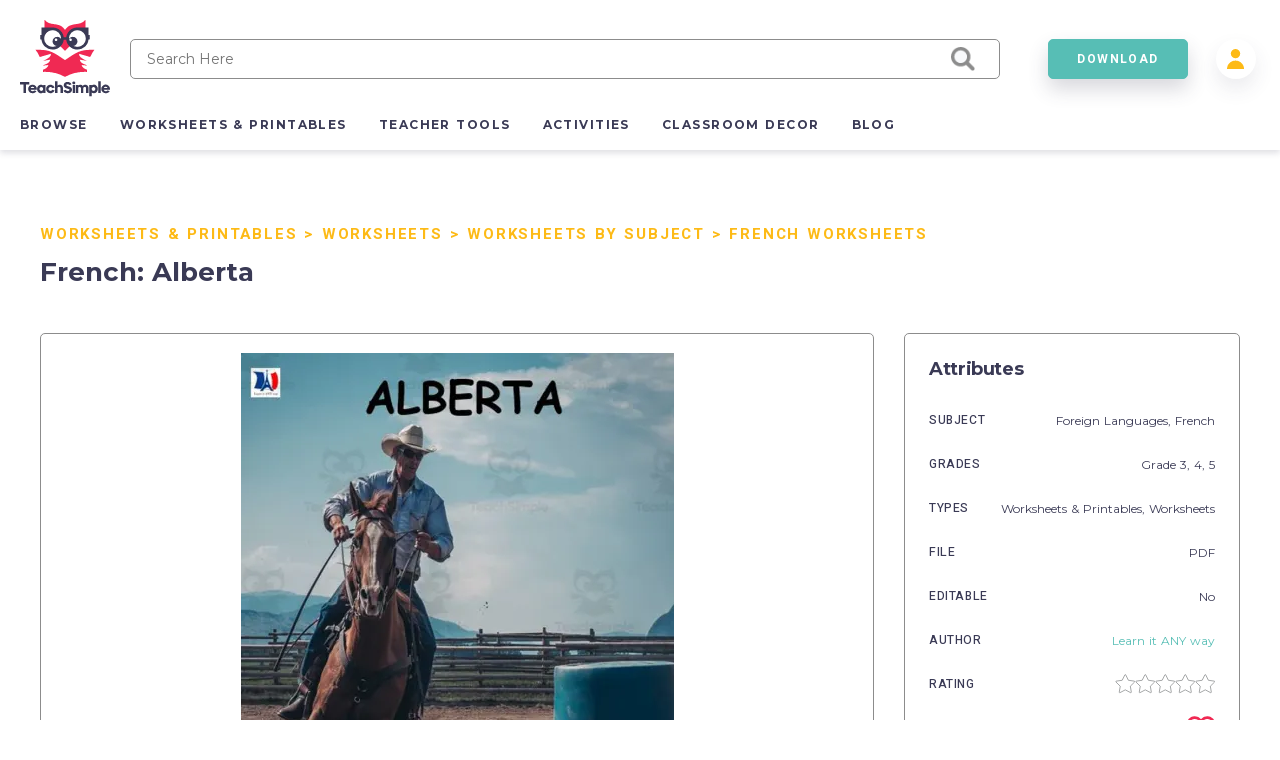

--- FILE ---
content_type: text/html; charset=utf-8
request_url: https://teachsimple.com/product/french-alberta
body_size: 85488
content:
<!doctype html>
<html data-n-head-ssr lang="en" data-n-head="%7B%22lang%22:%7B%22ssr%22:%22en%22%7D%7D">
  <head >
    <meta data-n-head="ssr" charset="utf-8"><meta data-n-head="ssr" name="viewport" content="width=device-width, initial-scale=1"><meta data-n-head="ssr" content="best online resources for teachers, educational resources, education resource, educators resource, education resources, teacher resources, teacher created resources, teaching resources, teacher creative resources, teacher created resource" data-hid="keywords" name="keywords"><meta data-n-head="ssr" name="p:domain_verify" content="edcff9187d962ebe718aeb5191159582"><meta data-n-head="ssr" name="Teach Simple | Download Educational Resources" content="Download educational resources like worksheets, activities, games, lesson plans, and more from teachers for teachers. "><meta data-n-head="ssr" name="facebook-domain-verification" content="zqm9ewnejvj9yoomt0giji5sndn977"><meta data-n-head="ssr" name="google-signin-client_id" content="880048814998-n3f9e6t827uu0scil29f2429v69s8i8l.apps.googleusercontent.com"><meta data-n-head="ssr" name="viewport" content="width=device-width, initial-scale=1"><meta data-n-head="ssr" data-hid="description" name="description" content=" Product Description: French - Alberta French: Alberta is a top-notch teaching resource especially crafted for Grade 3, Grade 4 and Grade 5 educators. Diverse multilingual classrooms can extensively benefit from this worksheet set about the province of Alberta in French language. It extensively supports teachers to comfortably navigate through lessons pertaining to Alberta&#x27;s regions, cities, history, population and cultural symbols. This all-round educational tool comes as a modestly organized PDF file made up of fourteen pages loaded with attractive material making it adaptable both for group or individual classroom exercises. Teachers have full liberty to use them as an auxiliary tool during lectures or assign them as engaging homework assignments; thereby enhancing pupil comprehension at home. Main Features: Insightful Information about Alberta including its motto, population size and significant geographical data like highest mountain peaks and notable water bodies. In-depth detail on First Nations Communities existing there along with predominant industries contributing vitally to modern-day economy of the province. A special symbolic info sheet allows students to get acquainted with unique provincial symbols-- from shields to bird species offering alternative connection medium with Canada&#x27;s lively provincial entity encouraging curiosity towards culture appreciation coupled with vocabulary enrichment tasks. Add-on Benefits: Essential answer keys are included delivering smooth grading experience for educators. Creative floating activities emphasizing visual learner involvement regarding historical details mentioned previously. This comprehensive resource primarily focuses on enriching world language education explicitly French studies in middle school context broadening linguistic spectrum ultimately leading deeper understanding among varied student community across public schools or homeschooling scenarios alike. To summarize, if you are in search for an easy-to-execute interactive teaching supplement fostering learners&#x27; fascination towards world languages while heightening geographical consciousness then French: Alberta worksheets make a perfect fit ensuring seamless pedagogical enhancement on your academic path ahead.  French: Alberta"><meta data-n-head="ssr" data-hid="twitter:title" name="twitter:title" content="French: Alberta"><meta data-n-head="ssr" data-hid="twitter:description" name="twitter:description" content=" Product Description: French - Alberta French: Alberta is a top-notch teaching resource especially crafted for Grade 3, Grade 4 and Grade 5 educators. Diverse multilingual classrooms can extensively benefit from this worksheet set about the province of Alberta in French language. It extensively supports teachers to comfortably navigate through lessons pertaining to Alberta&#x27;s regions, cities, history, population and cultural symbols. This all-round educational tool comes as a modestly organized PDF file made up of fourteen pages loaded with attractive material making it adaptable both for group or individual classroom exercises. Teachers have full liberty to use them as an auxiliary tool during lectures or assign them as engaging homework assignments; thereby enhancing pupil comprehension at home. Main Features: Insightful Information about Alberta including its motto, population size and significant geographical data like highest mountain peaks and notable water bodies. In-depth detail on First Nations Communities existing there along with predominant industries contributing vitally to modern-day economy of the province. A special symbolic info sheet allows students to get acquainted with unique provincial symbols-- from shields to bird species offering alternative connection medium with Canada&#x27;s lively provincial entity encouraging curiosity towards culture appreciation coupled with vocabulary enrichment tasks. Add-on Benefits: Essential answer keys are included delivering smooth grading experience for educators. Creative floating activities emphasizing visual learner involvement regarding historical details mentioned previously. This comprehensive resource primarily focuses on enriching world language education explicitly French studies in middle school context broadening linguistic spectrum ultimately leading deeper understanding among varied student community across public schools or homeschooling scenarios alike. To summarize, if you are in search for an easy-to-execute interactive teaching supplement fostering learners&#x27; fascination towards world languages while heightening geographical consciousness then French: Alberta worksheets make a perfect fit ensuring seamless pedagogical enhancement on your academic path ahead.  French: Alberta"><meta data-n-head="ssr" data-hid="twitter:image" name="twitter:image" content="https://teachsimplecom.s3.us-east-2.amazonaws.com/images/french-alberta/image-1663215747901-1.jpg"><meta data-n-head="ssr" data-hid="twitter:image:alt" name="twitter:image:alt" content="undefined"><meta data-n-head="ssr" data-hid="og:type" property="og:type" content="product"><meta data-n-head="ssr" data-hid="og:title" property="og:title" content="French: Alberta"><meta data-n-head="ssr" data-hid="og:description" property="og:description" content=" Product Description: French - Alberta French: Alberta is a top-notch teaching resource especially crafted for Grade 3, Grade 4 and Grade 5 educators. Diverse multilingual classrooms can extensively benefit from this worksheet set about the province of Alberta in French language. It extensively supports teachers to comfortably navigate through lessons pertaining to Alberta&#x27;s regions, cities, history, population and cultural symbols. This all-round educational tool comes as a modestly organized PDF file made up of fourteen pages loaded with attractive material making it adaptable both for group or individual classroom exercises. Teachers have full liberty to use them as an auxiliary tool during lectures or assign them as engaging homework assignments; thereby enhancing pupil comprehension at home. Main Features: Insightful Information about Alberta including its motto, population size and significant geographical data like highest mountain peaks and notable water bodies. In-depth detail on First Nations Communities existing there along with predominant industries contributing vitally to modern-day economy of the province. A special symbolic info sheet allows students to get acquainted with unique provincial symbols-- from shields to bird species offering alternative connection medium with Canada&#x27;s lively provincial entity encouraging curiosity towards culture appreciation coupled with vocabulary enrichment tasks. Add-on Benefits: Essential answer keys are included delivering smooth grading experience for educators. Creative floating activities emphasizing visual learner involvement regarding historical details mentioned previously. This comprehensive resource primarily focuses on enriching world language education explicitly French studies in middle school context broadening linguistic spectrum ultimately leading deeper understanding among varied student community across public schools or homeschooling scenarios alike. To summarize, if you are in search for an easy-to-execute interactive teaching supplement fostering learners&#x27; fascination towards world languages while heightening geographical consciousness then French: Alberta worksheets make a perfect fit ensuring seamless pedagogical enhancement on your academic path ahead.  French: Alberta"><meta data-n-head="ssr" data-hid="og:image" property="og:image" content="https://teachsimplecom.s3.us-east-2.amazonaws.com/images/french-alberta/image-1663215747901-1.jpg"><meta data-n-head="ssr" data-hid="og:url" property="og:url" content="https://teachsimple.com/product/french-alberta"><meta data-n-head="ssr" data-hid="og:image:alt" property="og:image:alt" content="undefined"><meta data-n-head="ssr" data-hid="og:site_name" property="od:site_name" content="Teach Simple"><meta data-n-head="ssr" data-hid="product:price:amount" property="product:price:amount" content="39.99"><meta data-n-head="ssr" data-hid="product:price:currency" property="product:price:currency" content="USD"><title>French: Alberta by Teach Simple</title><link data-n-head="ssr" rel="preconnect" href="https://res.cloudinary.com" crossorigin="true"><link data-n-head="ssr" rel="icon" type="image/png" href="/favicon.png"><link data-n-head="ssr" data-hid="gf-prefetch" rel="dns-prefetch" href="https://fonts.gstatic.com/"><link data-n-head="ssr" data-hid="gf-preconnect" rel="preconnect" href="https://fonts.gstatic.com/" crossorigin=""><link data-n-head="ssr" data-hid="gf-origin-preconnect" rel="preconnect" href="https://fonts.googleapis.com/"><link data-n-head="ssr" data-hid="gf-preload" rel="preload" as="style" href="https://fonts.googleapis.com/css2?family=Heebo:wght@300;400;500;700&amp;family=Montserrat:wght@300;400;500;700&amp;display=swap"><link data-n-head="ssr" rel="canonical" href="https://teachsimple.com/product/french-alberta"><script data-n-head="ssr" data-hid="gf-script">(function(){var l=document.createElement('link');l.rel="stylesheet";l.href="https://fonts.googleapis.com/css2?family=Heebo:wght@300;400;500;700&family=Montserrat:wght@300;400;500;700&display=swap";document.querySelector("head").appendChild(l);})();</script><noscript data-n-head="ssr"><iframe src="https://load.d.teachsimple.com/ns.html?id=GTM-PWFPSHF" height="0" width="0" style="display:none;visibility:hidden"></iframe></noscript><noscript data-n-head="ssr"><img height="1" width="1" style="display:none" src="https://www.facebook.com/tr?id=4067390693339286&ev=PageView&noscript=1"/></noscript><noscript data-n-head="ssr" data-hid="gf-noscript"><link rel="stylesheet" href="https://fonts.googleapis.com/css2?family=Heebo:wght@300;400;500;700&family=Montserrat:wght@300;400;500;700&display=swap"></noscript><link rel="preload" href="/_nuxt/898eaff.modern.js" as="script"><link rel="preload" href="/_nuxt/c05e815.modern.js" as="script"><link rel="preload" href="/_nuxt/21b3617.modern.js" as="script"><link rel="preload" href="/_nuxt/06fcc60.modern.js" as="script"><link rel="preload" href="/_nuxt/8852f59.modern.js" as="script"><link rel="preload" href="/_nuxt/dce0415.modern.js" as="script"><link rel="preload" href="/_nuxt/8bd7d2d.modern.js" as="script"><link rel="preload" href="/_nuxt/768dfcd.modern.js" as="script"><link rel="preload" href="/_nuxt/c6a413b.modern.js" as="script"><link rel="preload" href="/_nuxt/6cc6f23.modern.js" as="script"><link rel="preload" href="/_nuxt/063c269.modern.js" as="script"><link rel="preload" href="/_nuxt/a93161a.modern.js" as="script"><link rel="preload" href="/_nuxt/fd47fdc.modern.js" as="script"><link rel="preload" href="/_nuxt/4e93e7c.modern.js" as="script"><link rel="preload" href="/_nuxt/cb833fd.modern.js" as="script"><link rel="preload" href="/_nuxt/c31252b.modern.js" as="script"><style data-vue-ssr-id="d2cdb8f2:0 b8d2539e:0 c3ceb4f4:0 1adb391c:0 734d8a41:0 122b6bf0:0 a1f132a2:0 2d8886f5:0 b5cb38b4:0 6b0887b1:0 66cbf3e5:0 5ab21fce:0 00472a29:0 5cecada2:0 65b47c56:0 18fe61f0:0 bbb7974a:0 2f73e192:0 b4e44b90:0 fc815442:0 062dfa83:0 0b9efd02:0 a97d947a:0 84f7e150:0 c629b408:0 446b4fca:0">fieldset[disabled] .multiselect{pointer-events:none}.multiselect__spinner{background:#fff;display:block;height:38px;position:absolute;right:1px;top:1px;width:40px}.multiselect__spinner:after,.multiselect__spinner:before{border:2px solid transparent;border-radius:100%;border-top-color:#41b883;box-shadow:0 0 0 1px transparent;content:"";height:16px;left:50%;margin:-8px 0 0 -8px;position:absolute;top:50%;width:16px}.multiselect__spinner:before{animation:spinning 2.4s cubic-bezier(.41,.26,.2,.62);animation-iteration-count:infinite}.multiselect__spinner:after{animation:spinning 2.4s cubic-bezier(.51,.09,.21,.8);animation-iteration-count:infinite}.multiselect__loading-enter-active,.multiselect__loading-leave-active{opacity:1;transition:opacity .4s ease-in-out}.multiselect__loading-enter,.multiselect__loading-leave-active{opacity:0}.multiselect,.multiselect__input,.multiselect__single{font-family:inherit;font-size:16px;touch-action:manipulation}.multiselect{box-sizing:content-box;color:#35495e;display:block;min-height:40px;position:relative;text-align:left;width:100%}.multiselect *{box-sizing:border-box}.multiselect:focus{outline:none}.multiselect--disabled{background:#ededed;opacity:.6;pointer-events:none}.multiselect--active{z-index:50}.multiselect--active:not(.multiselect--above) .multiselect__current,.multiselect--active:not(.multiselect--above) .multiselect__input,.multiselect--active:not(.multiselect--above) .multiselect__tags{border-bottom-left-radius:0;border-bottom-right-radius:0}.multiselect--active .multiselect__select{transform:rotate(180deg)}.multiselect--above.multiselect--active .multiselect__current,.multiselect--above.multiselect--active .multiselect__input,.multiselect--above.multiselect--active .multiselect__tags{border-top-left-radius:0;border-top-right-radius:0}.multiselect__input,.multiselect__single{background:#fff;border:none;border-radius:5px;box-sizing:border-box;display:inline-block;line-height:20px;margin-bottom:8px;min-height:20px;padding:0 0 0 5px;position:relative;transition:border .1s ease;vertical-align:top;width:100%}.multiselect__input::-moz-placeholder{color:#35495e}.multiselect__input::placeholder{color:#35495e}.multiselect__tag~.multiselect__input,.multiselect__tag~.multiselect__single{width:auto}.multiselect__input:hover,.multiselect__single:hover{border-color:#cfcfcf}.multiselect__input:focus,.multiselect__single:focus{border-color:#a8a8a8;outline:none}.multiselect__single{margin-bottom:8px;padding-left:5px}.multiselect__tags-wrap{display:inline}.multiselect__tags{background:#fff;border:1px solid #e8e8e8;border-radius:5px;display:block;font-size:14px;min-height:40px;padding:8px 40px 0 8px}.multiselect__tag{background:#41b883;border-radius:5px;color:#fff;display:inline-block;line-height:1;margin-bottom:5px;margin-right:10px;max-width:100%;overflow:hidden;padding:4px 26px 4px 10px;position:relative;text-overflow:ellipsis;white-space:nowrap}.multiselect__tag-icon{border-radius:5px;bottom:0;cursor:pointer;font-style:normal;font-weight:700;line-height:22px;margin-left:7px;position:absolute;right:0;text-align:center;top:0;transition:all .2s ease;width:22px}.multiselect__tag-icon:after{color:#266d4d;content:"\D7";font-size:14px}.multiselect__tag-icon:focus,.multiselect__tag-icon:hover{background:#369a6e}.multiselect__tag-icon:focus:after,.multiselect__tag-icon:hover:after{color:#fff}.multiselect__current{border:1px solid #e8e8e8;border-radius:5px;min-height:40px;overflow:hidden;padding:8px 30px 0 12px;white-space:nowrap}.multiselect__current,.multiselect__select{box-sizing:border-box;cursor:pointer;display:block;line-height:16px;margin:0;-webkit-text-decoration:none;text-decoration:none}.multiselect__select{height:38px;padding:4px 8px;position:absolute;right:1px;text-align:center;top:1px;transition:transform .2s ease;width:40px}.multiselect__select:before{border-color:#999 transparent transparent;border-style:solid;border-width:5px 5px 0;color:#999;content:"";margin-top:4px;position:relative;right:0;top:65%}.multiselect__placeholder{color:#adadad;display:inline-block;margin-bottom:10px;padding-top:2px}.multiselect--active .multiselect__placeholder{display:none}.multiselect__content-wrapper{background:#fff;border:1px solid #e8e8e8;border-bottom-left-radius:5px;border-bottom-right-radius:5px;border-top:none;display:block;max-height:240px;overflow:auto;position:absolute;width:100%;z-index:50;-webkit-overflow-scrolling:touch}.multiselect__content{display:inline-block;list-style:none;margin:0;min-width:100%;padding:0;vertical-align:top}.multiselect--above .multiselect__content-wrapper{border-bottom:none;border-bottom-left-radius:0;border-bottom-right-radius:0;border-top:1px solid #e8e8e8;border-top-left-radius:5px;border-top-right-radius:5px;bottom:100%}.multiselect__content::webkit-scrollbar{display:none}.multiselect__element{display:block}.multiselect__option{cursor:pointer;display:block;line-height:16px;min-height:40px;padding:12px;position:relative;-webkit-text-decoration:none;text-decoration:none;text-transform:none;vertical-align:middle;white-space:nowrap}.multiselect__option:after{font-size:13px;line-height:40px;padding-left:20px;padding-right:12px;position:absolute;right:0;top:0}.multiselect__option--highlight{background:#41b883;color:#fff;outline:none}.multiselect__option--highlight:after{background:#41b883;color:#fff;content:attr(data-select)}.multiselect__option--selected{background:#f3f3f3;color:#35495e;font-weight:700}.multiselect__option--selected:after{background:inherit;color:silver;content:attr(data-selected)}.multiselect__option--selected.multiselect__option--highlight{background:#ff6a6a;color:#fff}.multiselect__option--selected.multiselect__option--highlight:after{background:#ff6a6a;color:#fff;content:attr(data-deselect)}.multiselect--disabled .multiselect__current,.multiselect--disabled .multiselect__select{background:#ededed;color:#a6a6a6}.multiselect__option--disabled{background:#ededed!important;color:#a6a6a6!important;cursor:text;pointer-events:none}.multiselect__option--group{background:#ededed;color:#35495e}.multiselect__option--group.multiselect__option--highlight{background:#35495e;color:#fff}.multiselect__option--group.multiselect__option--highlight:after{background:#35495e}.multiselect__option--disabled.multiselect__option--highlight{background:#dedede}.multiselect__option--group-selected.multiselect__option--highlight{background:#ff6a6a;color:#fff}.multiselect__option--group-selected.multiselect__option--highlight:after{background:#ff6a6a;color:#fff;content:attr(data-deselect)}.multiselect-enter-active,.multiselect-leave-active{transition:all .15s ease}.multiselect-enter,.multiselect-leave-active{opacity:0}.multiselect__strong{display:inline-block;line-height:20px;margin-bottom:8px;vertical-align:top}[dir=rtl] .multiselect{text-align:right}[dir=rtl] .multiselect__select{left:1px;right:auto}[dir=rtl] .multiselect__tags{padding:8px 8px 0 40px}[dir=rtl] .multiselect__content{text-align:right}[dir=rtl] .multiselect__option:after{left:0;right:auto}[dir=rtl] .multiselect__clear{left:12px;right:auto}[dir=rtl] .multiselect__spinner{left:1px;right:auto}@keyframes spinning{0%{transform:rotate(0)}to{transform:rotate(2turn)}}
.vue-modal-bottom,.vue-modal-bottomLeft,.vue-modal-bottomRight,.vue-modal-left,.vue-modal-right,.vue-modal-top,.vue-modal-topLeft,.vue-modal-topRight{background:#0000;display:block;overflow:hidden;position:absolute;z-index:9999999}.vue-modal-bottomLeft,.vue-modal-bottomRight,.vue-modal-topLeft,.vue-modal-topRight{height:12px;width:12px}.vue-modal-top{cursor:n-resize;height:12px;right:12;top:0;width:100%}.vue-modal-bottom{bottom:0;cursor:s-resize;height:12px;left:0;width:100%}.vue-modal-left{cursor:w-resize;height:100%;left:0;top:0;width:12px}.vue-modal-right{cursor:e-resize;height:100%;right:0;top:0;width:12px}.vue-modal-topRight{background:#0000;cursor:ne-resize;right:0;top:0}.vue-modal-topLeft{cursor:nw-resize;left:0;top:0}.vue-modal-bottomLeft{bottom:0;cursor:sw-resize;left:0}.vue-modal-bottomRight{bottom:0;cursor:se-resize;right:0}#vue-modal-triangle:after{background:#0000;border-bottom:10px solid #ddd;border-left:10px solid #0000;content:"";display:block;height:0;left:0;position:absolute;top:0;width:0}#vue-modal-triangle.clicked:after{border-bottom:10px solid #369be9}.vm--block-scroll{overflow:hidden;width:100vw}.vm--container{z-index:999}.vm--container,.vm--overlay{box-sizing:border-box;height:100vh;left:0;position:fixed;top:0;width:100%}.vm--overlay{background:#0003;opacity:1}.vm--container.scrollable{height:100%;min-height:100vh;overflow-y:auto;-webkit-overflow-scrolling:touch}.vm--modal{background-color:#fff;border-radius:3px;box-shadow:0 20px 60px -2px #1b213a66;box-sizing:border-box;overflow:hidden;position:relative}.vm--container.scrollable .vm--modal{margin-bottom:2px}.vm--top-right-slot{display:block;position:absolute;right:0;top:0}.vm-transition--overlay-enter-active,.vm-transition--overlay-leave-active{transition:all 50ms}.vm-transition--overlay-enter,.vm-transition--overlay-leave-active{opacity:0}.vm-transition--modal-enter-active,.vm-transition--modal-leave-active{transition:all .4s}.vm-transition--modal-enter,.vm-transition--modal-leave-active{opacity:0;transform:translateY(-20px)}.vm-transition--default-enter-active,.vm-transition--default-leave-active{transition:all 2ms}.vm-transition--default-enter,.vm-transition--default-leave-active{opacity:0}.vue-dialog{font-size:14px}.vue-dialog div{box-sizing:border-box}.vue-dialog-content{flex:1 0 auto;padding:14px;width:100%}.vue-dialog-content-title{font-weight:600;padding-bottom:14px}.vue-dialog-buttons{border-top:1px solid #eee;display:flex;flex:0 1 auto;width:100%}.vue-dialog-buttons-none{padding-bottom:14px;width:100%}.vue-dialog-button{background:#0000;border:0;box-sizing:border-box;color:inherit;cursor:pointer;font-size:inherit;height:40px;line-height:40px;font:inherit;margin:0;outline:none;padding:0}.vue-dialog-button:hover{background:#f9f9f9}.vue-dialog-button:active{background:#f3f3f3}.vue-dialog-button:not(:first-of-type){border-left:1px solid #eee}
:root{--y-video-background-color:#000;--y-video-button-width:68px;--y-video-button-height:48px;--y-video-button-padding:0;--y-video-button-border-width:0;--y-video-button-background-color:transparent;--y-video-button-fill:#212121;--y-video-button-fill-opacity:0.8;--y-video-button-active-fill:red;--y-video-button-active-fill-opacity:1;--y-video-button-icon-fill:#fff}.y-video{background-color:#000;background-color:var(--y-video-background-color,#000);cursor:pointer}.y-video__inner{position:relative}.y-video__embed,.y-video__media{border-width:0;height:100%;left:0;position:absolute;top:0;width:100%}.y-video__media--type--img{-o-object-fit:cover;object-fit:cover}.y-video__button{background-color:transparent;background-color:var(--y-video-button-background-color,transparent);border-width:0;border-width:var(--y-video-button-border-width,0);cursor:pointer;height:48px;height:var(--y-video-button-height,48px);left:50%;padding:0;padding:var(--y-video-button-padding,0);position:absolute;top:50%;transform:translate(-50%,-50%);width:68px;width:var(--y-video-button-width,68px)}.y-video__button-shape{fill:#212121;fill:var(--y-video-button-fill,#212121);fill-opacity:.8;fill-opacity:var(--y-video-button-fill-opacity,.8)}.y-video__button-icon{fill:#fff;fill:var(--y-video-button-icon-fill,#fff)}.y-video__button:focus{outline:0}.y-video:hover .y-video__button-shape,.y-video__button:focus .y-video__button-shape{fill:red;fill:var(--y-video-button-active-fill,red);fill-opacity:1;fill-opacity:var(--y-video-button-active-fill-opacity,1)}
.image-container{background-position:50%;background-repeat:no-repeat;background-size:cover}.image-container.display{background-size:contain}.image-container.border{border:1px solid #f02953}.pricing-container{display:flex;justify-content:center;width:100%}.pricing-container.banner{margin-top:1.4rem}@media only screen and (max-width:1179px){.pricing-container.banner .left-card{margin-bottom:5.4rem}.pricing-container{flex-direction:column}.pricing-container.banner{margin-top:0}}.pricing-container .center-card,.pricing-container .left-card,.pricing-container .right-card{margin-left:5%}.pricing-container .center-card:first-child,.pricing-container .left-card:first-child,.pricing-container .right-card:first-child{margin-left:0}@media only screen and (max-width:1179px){.pricing-container .center-card,.pricing-container .left-card,.pricing-container .right-card{align-items:center;display:flex;justify-content:center;margin-bottom:4rem;margin-left:0}.pricing-container .left-card{order:1}.pricing-container .center-card{order:2}.pricing-container .right-card{margin-bottom:4rem;order:3}}.spinner-wrap{background-color:hsla(0,0%,100%,.7);bottom:0;left:0;position:fixed;right:0;top:0;user-select:none;-moz-user-select:none;-ms-user-select:none;-webkit-user-select:none;-khtml-user-select:none;z-index:10}.spinner-wrap,.spinner-wrap .spinner-container{align-items:center;display:flex;justify-content:center}.spinner-wrap .spinner-container{flex-direction:column}.spinner-wrap .spinner-container span{color:#f02953;display:block;font-size:1.6rem;line-height:2.4rem;max-width:80rem;padding:2rem;text-align:center}@media only screen and (max-width:540px){.spinner-wrap .spinner-container span{font-size:1.5rem}}.section-defaults{padding-bottom:6rem;padding-top:3rem}.ratio{padding-top:62.5%;width:100%}.add-edit-form{display:flex;justify-content:space-between;position:relative;width:100%}@media only screen and (max-width:959px){.add-edit-form{flex-direction:column}}.add-edit-form .left-part,.add-edit-form .right-part{flex:1;max-width:72rem;padding-bottom:6rem}.add-edit-form .left-part{margin-right:6rem}@media only screen and (max-width:1439px){.add-edit-form .left-part{margin-right:5%}}@media only screen and (max-width:959px){.add-edit-form .left-part{margin-right:0}}.table-message{font-size:1.2rem;margin-top:2rem;text-align:center;width:100%}.error-msg{color:#f02953;font-size:1rem;padding-top:.2rem}.error-msg.absolute{bottom:-1.6rem;left:1rem;position:absolute}.password-validation-msg{color:#02379b;font-size:1rem;padding-top:.3rem}.caps-lock{color:#f02953;font-size:1.2rem;font-weight:500;padding-left:1.2rem;padding-top:.5rem;text-align:left}.standard-label{font-size:1.2rem;margin-bottom:.8rem}.multiselect__tags{background-color:#f7f9fa;border:1px solid #8c8c8c!important;font-size:14px!important}.multiselect__option--highlight,.multiselect__option--highlight:after,.multiselect__tags .multiselect__tag{background:#57beb5!important}.multiselect__option{font-size:14px!important}.multiselect__option--selected.multiselect__option--highlight,.multiselect__option--selected.multiselect__option--highlight:after{background:#f02953!important}.multiselect__single{font-size:14px!important}.multiselect__input,.multiselect__single{background-color:#f7f9fa}.multiselect__input::-moz-placeholder{font-size:14px!important}.multiselect__input::placeholder{font-size:14px!important}.disabled{opacity:.5}.disabled,.disabled-op{pointer-events:none;user-select:none;-moz-user-select:none;-ms-user-select:none;-webkit-user-select:none;-khtml-user-select:none}.disabled-op{opacity:.9}.prevent-click{opacity:1;pointer-events:none;user-select:none;-moz-user-select:none;-ms-user-select:none;-webkit-user-select:none;-khtml-user-select:none}.helper-text{bottom:-1.6rem;color:#00bcc4;font-size:1rem;left:1rem;position:absolute}.helper-text.error{color:#f02953}.product-spinner{align-items:center;background-color:#fff;display:flex;flex-direction:column;height:30rem;justify-content:center;left:0;position:absolute;top:0;width:100%;z-index:10}.product-spinner .text{color:#f02953;font-size:1.3rem;margin-top:2rem}.pricing-page,.upgrade-plan{padding-bottom:10rem;padding-left:5.4rem;padding-right:5.4rem}@media only screen and (max-width:1439px){.pricing-page,.upgrade-plan{padding-left:4rem;padding-right:4rem}}@media only screen and (max-width:1179px){.pricing-page,.upgrade-plan{padding-left:2.4rem;padding-right:2.4rem}}@media only screen and (max-width:320px){.pricing-page,.upgrade-plan{padding-left:2rem;padding-right:2rem}}.billing-form,.user-form{border-radius:5px;box-shadow:1rem 1rem 4rem rgba(58,58,85,.1);padding:3.6rem;width:100%}@media only screen and (max-width:540px){.billing-form,.user-form{padding-left:2.4rem;padding-right:2.4rem}}.user-form{min-height:56rem}.user-form.width{margin:0 auto;max-width:56rem;min-height:40rem}.form-title{color:#3a3a55;font-family:"Montserrat",sans-serif;font-size:4.8rem;font-size:2.6rem!important;font-weight:700;letter-spacing:-.02em;margin-bottom:2.4rem}@media only screen and (max-width:1179px){.form-title{font-size:3.8rem}}@media only screen and (max-width:540px){.form-title{font-size:2.6rem}}@media only screen and (max-width:320px){.form-title{font-size:2.4rem!important}}.form-title.center{text-align:center}.form-title.gray{color:#8c8c8c;font-size:2.2rem!important;margin-bottom:2rem}@media only screen and (max-width:540px){.form-title.gray{font-size:1.8rem!important}}.standard-form-text{font-size:1.4rem;padding-bottom:1rem;padding-top:2rem;text-align:center}.standard-form-input{margin-top:2.8rem}.standard-form-input .input{align-items:center;display:flex;height:4rem;position:relative;width:100%}.standard-form-input .input input{background-color:#f7f9fa;border:1px solid #8c8c8c;border-radius:5px;font-family:"Montserrat",sans-serif;font-size:1.2rem;height:100%;outline:none;padding:0 1.6rem;width:100%}.standard-form-input .input input.error{border:1px solid #f02953}.standard-form-input .input input{border:1px solid #cecece}.standard-form-btn{display:flex;justify-content:center;margin-top:4.8rem;width:100%}.price-card{align-items:center;background-color:#fff;border:1px solid #d1dbe3;border-radius:5px;display:flex;flex-direction:column;height:48rem;padding:8rem 4rem 4rem;position:relative;transition:all .3s ease-in-out;width:36rem;z-index:1}.price-card.large{height:52rem}.price-card.small{height:42rem;padding-top:4rem;width:34rem}@media only screen and (max-width:540px){.price-card{height:auto;max-width:36rem;padding-bottom:12rem;padding-left:2rem;padding-right:2rem;width:100%}}.price-card.large,.price-card.unlimited{border-color:#57beb5;box-shadow:0 .3rem .6rem rgba(58,58,85,.16)}.price-card.wide{padding-top:6rem;width:40rem}.price-card:hover{box-shadow:0 1rem 3rem rgba(58,58,85,.2)}.price-card .ribbon{background-image:url(/images/icons/save_43.svg);background-position:100%;background-size:14rem;display:block;padding:1.5rem;position:absolute;right:0;top:2rem;width:14rem}.price-card .ribbon span{color:#3a3a55;color:#fff;font-family:"Heebo",sans-serif;font-size:1.5rem;font-size:1.3rem;font-weight:700;letter-spacing:.12em;line-height:2.4rem;padding-left:2rem}@media only screen and (max-width:540px){.price-card .ribbon span{font-size:1.4rem;font-size:1.3rem!important}}.price-card .card-title-wrap{height:5rem;margin-bottom:2.4rem}.price-card.large .card-title-wrap{margin-bottom:0}.price-card.small .card-title-wrap{height:4rem}.price-card .card-title{color:#3a3a55;font-family:"Heebo",sans-serif;font-size:1.5rem;font-size:1.6rem;font-weight:700;letter-spacing:.12em;line-height:2.4rem;margin-bottom:.4rem;min-height:2rem;text-align:center;text-transform:uppercase}@media only screen and (max-width:540px){.price-card .card-title{font-size:1.4rem}}.price-card .card-sub-title{color:#3a3a55;font-family:"Heebo",sans-serif;font-size:1.5rem;font-size:1.6rem;font-weight:700;letter-spacing:.12em;line-height:2.4rem;text-align:center;text-transform:capitalize}@media only screen and (max-width:540px){.price-card .card-sub-title{font-size:1.4rem}}.price-card .card-sub-title.red{color:#f02953}.price-card .card-tag-line{font-size:1.4rem;font-weight:500;margin-top:.4rem;text-align:center}.price-card .card-price-wrap{height:6rem;margin-bottom:2.4rem}.price-card.large .card-price-wrap{margin-bottom:1.6rem}.price-card .card-price{color:#57beb5;font-size:3.4rem;margin-bottom:.4rem;text-align:center}@media only screen and (max-width:540px){.price-card .card-price{font-size:2.6rem}}.price-card.wide .card-price{margin-bottom:1rem}.price-card .card-features,.price-card .card-price-text,.price-card .card-text{color:#8c8c8c;font-family:"Montserrat",sans-serif;font-size:1.4rem;font-size:1.3rem;letter-spacing:.05em;line-height:2.4rem;text-align:center}.price-card .card-price-text,.price-card .card-text{margin-bottom:1.6rem}.price-card.wide .card-text{padding-top:2rem}.price-card .card-text{color:#3a3a55}@media only screen and (max-width:540px){.price-card .card-text{font-size:1.3rem;line-height:2rem}}.price-card .card-features span{display:block;font-size:1.2rem;margin-bottom:.5rem}.price-card .card-features.cancel span{color:#4a4a4a;font-weight:500;margin-bottom:2rem}.price-card .card-button{bottom:5.5rem;position:absolute}.price-card .card-button.disabled{opacity:.5;pointer-events:none;user-select:none;-moz-user-select:none;-ms-user-select:none;-webkit-user-select:none;-khtml-user-select:none}@media only screen and (max-width:540px){.price-card .card-button{bottom:4rem}}.price-card .card-banner{align-items:center;color:#f02953;display:flex;font-family:"Heebo",sans-serif;font-size:1.5rem;font-weight:700;height:8rem;justify-content:center;letter-spacing:.12em;line-height:2.4rem;position:absolute;top:0;width:100%}@media only screen and (max-width:540px){.price-card .card-banner{font-size:1.4rem}}.price-card .card-banner.background{background-color:#f02953;color:#fff!important;font-weight:500!important}.price-card.wide .card-banner{font-size:1.7rem;height:9.2rem}.price-card.continuity{border-color:#57beb5;box-shadow:0 .3rem .6rem rgba(58,58,85,.16);height:44rem;margin-left:auto;margin-right:4rem;padding-left:3.2rem;padding-right:3.2rem;padding-top:4rem}.price-card.continuity.cancel{margin-left:0;margin-right:0}@media only screen and (max-width:959px){.price-card.continuity{margin-right:0}}.price-card.continuity .card-title-wrap{margin-bottom:0}.price-card.continuity .card-price-wrap{height:5rem;margin-bottom:1.6rem}.price-card.continuity .card-title{text-transform:capitalize}.price-card.continuity .card-text{margin-bottom:2rem}.collection-card-wrap{background-color:#fff;border:1px solid #3a3a55;border-radius:5px;left:10rem;position:absolute;width:34rem;z-index:10}@media only screen and (max-width:1599px){.collection-card-wrap{left:0;width:100%}}.input-error-message{color:#f02953;font-size:1.2rem;margin:.5rem}.swiper-wrapper{align-items:center}
.nuxt-progress{background-color:#000;height:2px;left:0;opacity:1;position:fixed;right:0;top:0;transition:width .1s,opacity .4s;width:0;z-index:999999}.nuxt-progress.nuxt-progress-notransition{transition:none}.nuxt-progress-failed{background-color:red}
*,:after,:before{box-sizing:border-box;-webkit-box-sizing:border-box;-moz-box-sizing:border-box;margin:0;padding:0}html{font-size:62.5%;word-spacing:1px;-ms-text-size-adjust:100%;-webkit-text-size-adjust:100%;-moz-osx-font-smoothing:grayscale;-webkit-font-smoothing:antialiased;box-sizing:border-box}body,html{height:100%;overflow-x:hidden;position:relative;width:100%}body{color:#3a3a55;font-family:"Montserrat",sans-serif;font-size:1.5rem;font-weight:400}a,a:focus,a:hover{color:inherit;outline:none;position:relative;-webkit-text-decoration:none;text-decoration:none}button{cursor:pointer}button,button:active,button:active:focus,button:focus{border:none;box-shadow:none;outline:none}main{min-height:calc(100vh - 46rem)}@media only screen and (max-width:1179px){main{min-height:calc(100vh - 76rem)}}@media only screen and (max-width:959px){main{min-height:calc(100vh - 74.4rem)}}@media only screen and (max-width:540px){main{min-height:20rem}}::-moz-selection{background-color:#57beb5;color:#fff}::selection{background-color:#57beb5;color:#fff}.banner-info{background-color:#57beb5;color:#3a3a55;color:#fff;font-size:1.6rem;line-height:2.4rem;margin-bottom:1rem;padding:2rem;text-align:center}.banner-info a{color:#fff;-webkit-text-decoration:underline;text-decoration:underline}@media only screen and (max-width:540px){.banner-info{margin-top:4rem}}
.header-container{box-shadow:0 .3rem .6rem rgba(58,58,85,.16);height:15rem;position:relative;z-index:100}@media only screen and (max-width:959px){.header-container{height:9rem}}.header-column{align-items:center;display:flex;flex-direction:column;height:100%;margin:0 auto;max-width:1480px;padding:0 2rem}@media only screen and (max-width:959px){.header-column{padding:0 1rem}}.checkout-wrap{display:flex;justify-content:center;left:50%;position:absolute;top:50%;transform:translate(-50%,-50%);width:100%}.checkout-wrap img{height:7.2rem;width:auto}@media only screen and (max-width:749px){.checkout-wrap img{height:6rem}}@media only screen and (max-width:540px){.checkout-wrap img{height:5rem}.checkout-wrap{top:12rem}}.header{align-items:center;display:flex;margin-top:2rem;width:100%}@media only screen and (max-width:959px){.header{justify-content:space-between;margin-top:.5rem}}.search-wrap{align-items:center;display:flex;flex:1;flex-direction:column;justify-content:center;padding:0 2rem}@media only screen and (max-width:959px){.search-wrap{max-width:56rem}}@media only screen and (max-width:540px){.search-wrap{display:none}}.mobile-search{display:none}@media only screen and (max-width:959px){.mobile-search{margin:0 2rem}}@media only screen and (max-width:540px){.mobile-search{display:block;margin-left:0}}.search-icon-wrap{cursor:pointer;display:none;margin-right:3rem}.search-icon-wrap img{display:block;height:auto;width:2.3rem}@media only screen and (max-width:540px){.search-icon-wrap{display:block}}.vertical-dots{cursor:pointer;display:none;height:2.5rem;padding:0 1rem;width:auto}@media only screen and (max-width:959px){.vertical-dots{display:block}}.header-btn{flex:1;margin:0 2rem 0 2.8rem;max-width:14rem!important}@media only screen and (max-width:1179px){.header-btn{margin-left:0;margin-right:1rem;order:2}}@media only screen and (max-width:959px){.header-btn{width:auto}}@media only screen and (max-width:540px){.header-btn{display:none}}.user-options{align-items:center;display:flex;height:100%;position:relative}@media only screen and (max-width:1179px){.user-options{order:3}}#header-max-btn{display:none;margin:0;padding:0;width:100%}#header-max-btn div{height:100%;width:100%}#header-max-btn.fixed{position:fixed;top:0}@media only screen and (max-width:540px){#header-max-btn{display:flex}}
.logo-container{cursor:pointer;position:relative;z-index:1}@media only screen and (max-width:959px){.logo-container.header-logo{margin-right:auto}}.logo-container.hide-logo{display:none}@media only screen and (max-width:540px){.logo-container .large{display:none}}.logo-container .small{display:none}@media only screen and (max-width:540px){.logo-container .small{display:block}}.logo-container img{display:block;height:auto;width:9rem}@media only screen and (max-width:959px){.logo-container img{width:8rem}}@media only screen and (max-width:540px){.logo-container img{height:6rem;width:auto}}@media only screen and (max-width:320px){.logo-container img{height:5rem}}
.search-bar{align-items:center;display:flex;height:4rem;position:relative;width:100%}.search-bar input{border:1px solid #8c8c8c;border-radius:5px;font-family:"Montserrat",sans-serif;height:100%;outline:none;padding:0 1.6rem;width:100%}.search-bar input.error{border:1px solid #f02953}.search-bar .search-bar-icon{cursor:pointer;height:auto;position:absolute;right:2.5rem;width:2.4rem}@media only screen and (max-width:959px){.search-bar .search-bar-icon{width:2rem}}.search-bar.large{height:4rem;max-width:72rem;width:72rem}@media only screen and (max-width:1179px){.search-bar.large{margin-left:auto;margin-right:auto;width:100%}}@media only screen and (max-width:959px){.search-bar.large{max-width:64rem}}.search-bar.large .search-bar-icon{cursor:pointer;right:2rem}@media only screen and (max-width:959px){.search-bar.large .search-bar-icon{height:auto;width:2.4rem}}
.button{align-items:center;border-radius:5px;box-shadow:0 1rem 2rem rgba(58,58,85,.2);display:flex;font-family:"Heebo",sans-serif;font-size:1.2rem;font-weight:700;justify-content:center;letter-spacing:.12em;padding:0 2rem!important;text-transform:uppercase}.button:disabled{cursor:not-allowed;opacity:.7}.button.capitalize{text-transform:capitalize}.button.full{border-radius:0!important;font-size:1.5rem;height:5.4rem!important;max-width:100%}@media only screen and (max-width:540px){.button.full{font-size:1.4rem!important;height:4.8rem!important}}@media only screen and (max-width:320px){.button.full{font-size:1.2rem!important}}.button.cyan{background-color:#57beb5;border:1px solid #57beb5;color:#fff}.button.cyan svg{fill:#fff}.button.cyan-inverse{background-color:#fff;border:1px solid #57beb5;color:#57beb5}.button.red{background-color:#fff;border:1px solid #f02953;color:#f02953}.button.delete{background-color:#f02953;color:#fff}.button.gray{background-color:#fff;border:1px solid #8c8c8c;color:#8c8c8c}.button.gray-solid{background-color:#8c8c8c;color:#fff}.button.warning{background-color:#fdba16;color:#fff}.button.purple{background-color:#3a3a55;color:#fff}.button .btn-icon{margin-right:1rem;width:2rem}@media only screen and (max-width:1179px){.button .btn-icon{margin-right:.8rem;width:1.6rem}}.button .btn-icon img{display:block;height:auto;width:100%}
.icon-container{align-items:center;display:flex;height:100%;padding-left:.8rem;padding-right:.4rem}@media only screen and (max-width:959px){.icon-container{display:none}}.icon-wrap{align-items:center;border-radius:50%;box-shadow:0 1rem 2rem rgba(58,58,85,.1);cursor:pointer;height:4rem;justify-content:center;width:4rem}.icon-wrap,.user-menu{background-color:#fff;display:flex}.user-menu{border-radius:5px;box-shadow:0 1rem 3rem rgba(58,58,85,.2);color:#3a3a55;flex-direction:column;font-family:"Heebo",sans-serif;font-size:1.5rem;font-size:1.4rem;font-weight:700;letter-spacing:.12em;letter-spacing:.1em;line-height:2.4rem;min-width:18rem;padding:2.4rem 3.2rem;position:absolute;right:-2rem;text-transform:uppercase;top:8rem;z-index:101}@media only screen and (max-width:540px){.user-menu{font-size:1.4rem}}.user-menu.auth{min-width:24rem}.user-menu:before{background-color:transparent;left:0;top:-.5rem;width:100%}.user-menu:after,.user-menu:before{content:"";height:.5rem;position:absolute}.user-menu:after{background-color:#fff;clip-path:polygon(50% 0,0 100%,100% 100%);right:3.3rem;top:-.4rem;width:1.4rem}.user-menu .email,.user-menu .menu-options,.user-menu .username{border-bottom:1px solid #cecece;margin-bottom:1rem;padding-bottom:.8rem}.user-menu .email{text-transform:lowercase}.user-menu .auth-action{cursor:pointer}.user-menu .auth-action,.user-menu .option{margin:.4rem 0;padding:.4rem 0;transition:all .3s ease-in-out}.user-menu .auth-action a,.user-menu .auth-action span,.user-menu .option a,.user-menu .option span{cursor:pointer;transition:all .3s ease-in-out}.user-menu .auth-action a:hover,.user-menu .auth-action span:hover,.user-menu .option a:hover,.user-menu .option span:hover{color:#57beb5}.user-menu .auth-action.red,.user-menu .option.red{color:#f02953}.user-menu .auth-action.red.active,.user-menu .option.red.active{color:#57beb5}.user-menu .auth-action.red:hover,.user-menu .option.red:hover{color:#f02953}
.main-navigation-container[data-v-6f7bc4d8]{align-items:center;align-self:start;display:flex;flex-direction:column;margin-top:2rem}.navigation[data-v-6f7bc4d8]{align-items:center;display:flex;gap:1.5rem;justify-content:center;position:relative}@media only screen and (max-width:1179px){.navigation[data-v-6f7bc4d8]{gap:0;justify-content:flex-start}}@media only screen and (max-width:959px){.navigation[data-v-6f7bc4d8]{display:none}}.navigation-container[data-v-6f7bc4d8]{margin-right:3.2rem}@media only screen and (max-width:1179px){.navigation-container[data-v-6f7bc4d8]{font-size:1.1rem;margin-right:2.8rem}}.navigation-container[data-v-6f7bc4d8]:last-child{margin-right:0!important}.navigation-link[data-v-6f7bc4d8]{color:#3a3a55;cursor:pointer;font-size:1.2rem;font-weight:700;letter-spacing:.12em;position:relative;text-transform:uppercase;transition:all .3s ease-in-out}.navigation-link.active[data-v-6f7bc4d8],.navigation-link[data-v-6f7bc4d8]:hover{color:#57beb5}.navigation-menu[data-v-6f7bc4d8]{position:relative;width:calc(100% + 5rem)}.main-navigation-menu[data-v-6f7bc4d8]{background-color:#fff;border-radius:.5rem;box-shadow:0 1rem 3rem rgba(58,58,85,.2);display:flex;min-width:20rem;padding:1.5rem 0;position:absolute;top:1.5rem;z-index:101}.main-navigation-menu-column[data-v-6f7bc4d8]{border-right:1px solid #ececec;text-transform:none}.main-navigation-menu-column[data-v-6f7bc4d8]:last-child{border-right:none}
.product-page{margin:0 auto;max-width:1480px;min-height:768px;overflow:hidden;overflow:visible;padding-bottom:4rem}.product-page .loading-container{align-items:center;display:flex;flex-direction:column;justify-content:center;min-height:768px}.product-page .loading-container span{color:#f02953;display:block;font-size:1.6rem;font-weight:500;line-height:2.4rem;max-width:80rem;padding:2rem;text-align:center}@media only screen and (max-width:540px){.product-page .loading-container span{font-size:1.5rem}}.product-page #product-about,.product-page #product-description{color:#000;font-family:"Montserrat",sans-serif;font-size:1.4rem;letter-spacing:.05em;letter-spacing:0;line-height:2.4rem}.product-page #product-about a,.product-page #product-description a{color:#57beb5}.product-page #product-about ol,.product-page #product-about ul,.product-page #product-description ol,.product-page #product-description ul{margin-left:1rem;padding:0 1rem}.product-page .product-container{min-height:100vh;padding-left:5.4rem;padding-right:5.4rem;padding-top:7.2rem}@media only screen and (max-width:1439px){.product-page .product-container{padding-left:4rem;padding-right:4rem}}@media only screen and (max-width:1179px){.product-page .product-container{padding-left:2.4rem;padding-right:2.4rem}}@media only screen and (max-width:320px){.product-page .product-container{padding-left:2rem;padding-right:2rem}}.product-page .product-container .product-title{word-wrap:break-word;font-family:"Montserrat",sans-serif;font-size:2.6rem;font-weight:700;letter-spacing:-.02em;letter-spacing:0}@media only screen and (max-width:1179px){.product-page .product-container .product-title{font-size:3.8rem}}@media only screen and (max-width:540px){.product-page .product-container .product-title{font-size:2.6rem}}@media only screen and (max-width:320px){.product-page .product-container .product-title{font-size:2.4rem!important}}@media only screen and (max-width:1179px){.product-page .product-container .product-title{font-size:2.6rem}}@media only screen and (max-width:540px){.product-page .product-container .product-title{font-size:2.2rem}}.product-page .product-container .free-item{background-color:#00bcc4;border-radius:5px;color:#fff;display:inline-block;font-size:1.2rem;margin-top:1.6rem;padding:.8rem}.product-page .product-container .product-section{margin-bottom:2rem;margin-top:8.2rem}@media only screen and (max-width:1179px){.product-page .product-container .product-section{margin-top:4rem}}.product-page .product-container .product-section .title{font-family:"Montserrat",sans-serif;font-size:1.8rem;font-weight:700;letter-spacing:-.02em;letter-spacing:0;margin-bottom:2rem}@media only screen and (max-width:1179px){.product-page .product-container .product-section .title{font-size:3.8rem}}@media only screen and (max-width:540px){.product-page .product-container .product-section .title{font-size:2.6rem}}@media only screen and (max-width:320px){.product-page .product-container .product-section .title{font-size:2.4rem!important}}@media only screen and (max-width:1179px){.product-page .product-container .product-section .title{font-size:1.8rem}}@media only screen and (max-width:540px){.product-page .product-container .product-section .title{font-size:1.8rem}}.product-page .product-container .product-section p:not(:first-child){color:#000;display:block;font-family:"Montserrat",sans-serif;font-size:1.4rem;letter-spacing:.05em;letter-spacing:0;line-height:2.4rem;margin-top:1rem}@media only screen and (max-width:540px){.product-page .product-container .product-section p:not(:first-child){padding-bottom:1rem}}.product-page .product-container .product-section .tag-items{display:flex;flex-wrap:wrap}.product-page .product-container .product-section .tag-items a{background:#fdba16;border-radius:.5rem;color:#fff;cursor:pointer;font-size:1.2rem;margin-bottom:1rem;margin-right:1.4rem;padding:.8rem 1.4rem;text-transform:capitalize}.product-page .product-container .product-section .tag-items a:last-child{margin-right:0}@media only screen and (max-width:1439px){.product-page .product-container .product-section .tag-items a{padding:.7rem 1.2rem}}@media only screen and (max-width:1179px){.product-page .product-container .product-section .tag-items a{margin-bottom:.8rem;padding:.5rem 1rem}}.product-page .product-container .reviews-section{margin-top:4rem}.product-page .product-container .reviews-section .title{display:flex;gap:1rem}.product-page .product-container .also-title{color:#fdba16;font-family:"Heebo",sans-serif;font-size:1.5rem;font-size:2rem;font-weight:700;letter-spacing:.12em;line-height:2.4rem;margin-bottom:4rem;margin-top:6rem;text-transform:uppercase}@media only screen and (max-width:540px){.product-page .product-container .also-title{font-size:1.4rem}}@media only screen and (max-width:1179px){.product-page .product-container .also-title{margin-bottom:3.2rem;margin-top:4rem}}@media only screen and (max-width:540px){.product-page .product-container .also-title{margin-bottom:2rem}}.product-page .product-container .also-sub{color:#8c8c8c;font-family:"Montserrat",sans-serif;font-size:1.4rem;letter-spacing:.05em;line-height:2.4rem;margin-bottom:3.75rem}.product-page .product-container>.product-images-container{display:none}@media only screen and (max-width:1179px){.product-page .product-container>.product-images-container{display:block}}
.product-breadcrumbs[data-v-3abc4584]{color:#fdba16;font-family:"Heebo",sans-serif;font-size:1.5rem;font-weight:700;letter-spacing:.12em;line-height:2.4rem;margin-bottom:1rem;text-transform:uppercase}@media only screen and (max-width:540px){.product-breadcrumbs[data-v-3abc4584]{font-size:1.4rem;font-weight:500}}
.product-details{display:flex;margin-top:4.5rem}@media only screen and (max-width:1179px){.product-details{flex-direction:column;margin-top:3.6rem}}.product-details .item-image{align-items:center;display:flex;justify-content:center}.product-details .image-container{max-height:100%;position:relative}.product-details .image-container.main-image{max-height:100%;max-width:100%}.product-details .video-player-container{bottom:0;left:0;position:absolute;right:0;top:0}.product-details .product-images{display:flex;flex-direction:column;margin-right:3.6rem;max-width:100rem;overflow:hidden;padding-bottom:4rem;width:100rem}@media only screen and (max-width:1439px){.product-details .product-images{margin-right:3rem;min-width:72rem}}@media only screen and (max-width:1179px){.product-details .product-images{max-width:120rem;min-width:60rem;width:100%}}@media only screen and (max-width:959px){.product-details .product-images{max-width:90rem;min-width:auto;padding-bottom:0}}.product-details .product-images .enlarged-wrap{align-items:center;border:1px solid #8c8c8c;border-radius:.5rem;box-shadow:0 .3rem .6rem rgba(58,58,85,.16);display:flex;height:600px;justify-content:center;padding:1.4rem 1.2rem;width:100%}@media only screen and (max-width:540px){.product-details .product-images .enlarged-wrap{height:300px;padding:.8rem}}@media only screen and (max-width:320px){.product-details .product-images .enlarged-wrap{height:250px;padding:.5rem}}.product-details .demo-video{margin-left:1rem;margin-top:3rem;width:100%}.product-details .demo-video iframe{display:block;height:100%;left:0;position:absolute;top:0;width:100%}
.product-swiper{margin-top:3.2rem;width:100%}.product-swiper .item-image{box-shadow:0 .3rem .6rem rgba(58,58,85,.16);cursor:pointer;overflow:hidden;width:-moz-fit-content;width:fit-content}.product-swiper .swiper-container{overflow:visible!important}.product-swiper .swiper-container .swiper-pagination{bottom:-4rem!important}.product-swiper .swiper-container .swiper-pagination-bullets>.swiper-pagination-bullet{background:#fff!important;border:2px solid #9dafbd!important;height:1.1rem!important;margin:0 .8rem!important;opacity:1!important;width:1.1rem!important}.product-swiper .swiper-container .swiper-pagination-bullets>.swiper-pagination-bullet-active{background:#57beb5!important;border:1px solid transparent!important}.product-swiper .swiper-lazy-preloader{border-color:transparent #57beb5 #57beb5}.product-swiper .overlay{align-items:center;background-color:rgba(58,58,85,.4);bottom:0;display:flex;justify-content:center;left:0;overflow:hidden;position:absolute;right:0;top:0;transition:all .3s ease-in-out}.product-swiper .image-row{display:flex;flex-wrap:wrap}@media only screen and (max-width:540px){.product-swiper .image-row{display:none}.product-swiper{margin-top:2rem}}.product-swiper .image-wrap{border:1px solid #8c8c8c;border-radius:.5rem;box-shadow:0 .3rem .6rem rgba(58,58,85,.16);cursor:pointer;margin-bottom:2rem;margin-right:1.6rem;padding:.8rem;width:20rem}@media only screen and (max-width:1179px){.product-swiper .image-wrap{padding:.6rem;width:18rem}}@media only screen and (max-width:959px){.product-swiper .image-wrap{padding:.4rem}}@media only screen and (max-width:540px){.product-swiper .image-wrap{margin-right:1rem;min-width:12rem}}.product-swiper .image-wrap:last-child{margin-right:0}.product-swiper .image-wrap .image-container:hover{opacity:.9}
.product-info[data-v-5c3e943e]{width:36rem}.product-info[data-v-5c3e943e],.product-info .info-item[data-v-5c3e943e]{position:relative}.product-info-wrap[data-v-5c3e943e]{border:1px solid #8c8c8c;border-radius:5px;padding:2.4rem}.product-info-wrap .edit-product-button[data-v-5c3e943e]{margin-top:1rem}@media only screen and (max-width:540px){.product-info-wrap[data-v-5c3e943e]{margin-top:2rem}}@media only screen and (max-width:1179px){.product-info[data-v-5c3e943e]{margin-top:2rem;width:auto}}.product-info .info-title[data-v-5c3e943e]{font-family:"Montserrat",sans-serif;font-size:1.8rem;font-weight:700;letter-spacing:-.02em;margin-bottom:3.8rem}@media only screen and (max-width:1179px){.product-info .info-title[data-v-5c3e943e]{font-size:3.8rem}}@media only screen and (max-width:540px){.product-info .info-title[data-v-5c3e943e]{font-size:2.6rem}}@media only screen and (max-width:320px){.product-info .info-title[data-v-5c3e943e]{font-size:2.4rem!important}}@media only screen and (max-width:1439px){.product-info .info-title[data-v-5c3e943e]{margin-bottom:2.8rem}}@media only screen and (max-width:1179px){.product-info .info-title[data-v-5c3e943e]{font-size:1.8rem;margin-bottom:2rem}}@media only screen and (max-width:540px){.product-info .info-title[data-v-5c3e943e]{font-size:1.8rem}}.product-info .attr-container .info-item[data-v-5c3e943e]:last-child{grid-column:span 2}@media only screen and (max-width:540px){.product-info .attr-container[data-v-5c3e943e]{grid-template-columns:1fr 1fr}}@media only screen and (max-width:480px){.product-info .attr-container[data-v-5c3e943e]{grid-template-columns:1fr}.product-info .attr-container .info-item[data-v-5c3e943e]:last-child{grid-column:span 1}}.product-info .product-attr[data-v-5c3e943e]{color:#3a3a55;display:block;font-family:"Heebo",sans-serif;font-size:1.5rem;font-size:1.2rem;font-weight:500;letter-spacing:.12em;line-height:2.4rem;padding-right:3.2rem;text-transform:uppercase}@media only screen and (max-width:540px){.product-info .product-attr[data-v-5c3e943e]{font-size:1.4rem}}.product-info .product-attr.capitalize[data-v-5c3e943e]{text-transform:capitalize}@media only screen and (max-width:1439px){.product-info .product-attr[data-v-5c3e943e]{letter-spacing:.05em}}.product-info .product-value[data-v-5c3e943e]{display:block;overflow:hidden;position:relative;text-align:right;text-overflow:ellipsis;white-space:nowrap}.product-info .info-item[data-v-5c3e943e]{align-items:center;display:flex;font-size:1.2rem;justify-content:space-between;margin-bottom:2rem;width:100%}@media only screen and (max-width:1179px){.product-info .info-item[data-v-5c3e943e]{margin-bottom:1rem}}.product-info .info-item>span[data-v-5c3e943e]{color:#8c8c8c;font-weight:400}.product-info .info-item a[data-v-5c3e943e]{overflow:hidden;text-overflow:ellipsis;white-space:nowrap}.product-info .info-item .author[data-v-5c3e943e]{color:#57beb5;cursor:pointer}.product-collection-card[data-v-5c3e943e]{background-color:#fff;border:1px solid #3a3a55;border-radius:5px;max-width:34rem;position:absolute;right:-3rem;top:4rem;width:34rem;z-index:10}.add-to-favorites[data-v-5c3e943e],.product-rating[data-v-5c3e943e]{cursor:pointer}
.star-rating-container[data-v-4bdae200]{display:flex}.star-rating[data-v-4bdae200]{display:flex;gap:4px;justify-content:center}.c-star[data-v-4bdae200]{--size:20px;height:20px;height:var(--size,32px);width:20px;width:var(--size,32px);fill:#6f7274;stroke:#6f7274}.c-star.active[data-v-4bdae200]{fill:#fdba16}
.btn-download[data-v-ce4c790c]{margin-top:2.8rem}@media only screen and (max-width:1439px){.btn-download[data-v-ce4c790c]{margin-top:2.2rem}}@media only screen and (max-width:1179px){.btn-download[data-v-ce4c790c]{margin-top:1.6rem}}
.review-item[data-v-dff347aa]{margin-bottom:3rem}.author-details[data-v-dff347aa]{font-size:1rem;font-weight:700;margin:.5rem 0}.review-comment[data-v-dff347aa]{margin-top:1rem}.more-items-container button[data-v-dff347aa]{margin:0 auto}
.static-urls-swiper{margin-top:3.2rem;width:100%}.static-urls-swiper .swiper-container{padding:2rem 3rem 5rem 2rem}.static-urls-swiper .swiper-container .swiper-pagination-bullets>.swiper-pagination-bullet{background:#fff!important;border:2px solid #9dafbd!important;height:1.1rem!important;margin:0 .8rem!important;opacity:1!important;width:1.1rem!important}.static-urls-swiper .swiper-container .swiper-pagination-bullets>.swiper-pagination-bullet-active{background:#57beb5!important;border:1px solid transparent!important}.static-urls-swiper .swiper-lazy-preloader{border-color:transparent #57beb5 #57beb5}@media only screen and (max-width:540px){.static-urls-swiper{margin-top:2rem}}
.static-url-container[data-v-7d4b9e22]{background-color:#fff;border-radius:5px;box-shadow:0 0 15px 0 rgba(0,0,0,.2);cursor:pointer;flex-direction:column;height:100%;padding:2rem 1rem;width:100%}.static-url-container[data-v-7d4b9e22],.static-url-container-loading[data-v-7d4b9e22]{align-items:center;display:flex;justify-content:center}.static-url-container-loading[data-v-7d4b9e22]{height:250px}@media only screen and (max-width:540px){.static-url-container-loading[data-v-7d4b9e22]{height:200px}}.static-url-container-title[data-v-7d4b9e22]{color:#4a4a4a;display:-webkit-box;font-size:1.4rem;font-weight:500;line-height:2.4rem;margin-top:1.5rem;text-align:center;-webkit-line-clamp:2;-webkit-box-orient:vertical;height:4.8rem;overflow:hidden;padding:0 1rem;text-overflow:ellipsis}.static-url-container-title[data-v-7d4b9e22] ::-moz-selection{background-color:#57beb5;color:#fff}.static-url-container-title[data-v-7d4b9e22] ::selection{background-color:#57beb5;color:#fff}.static-url-container-title[data-v-7d4b9e22]:hover{-webkit-text-decoration:underline;text-decoration:underline}.static-url-container-icon[data-v-7d4b9e22]{align-items:center;display:flex;height:150px;overflow:hidden;width:150px}@media only screen and (max-width:540px){.static-url-container-icon[data-v-7d4b9e22]{height:120px;width:120px}}.static-url-container-icon img[data-v-7d4b9e22]{border:2px solid #cecece;border-radius:50%;height:100%;-o-object-fit:cover;object-fit:cover;width:100%}
.loading-spinner-container[data-v-c2f1fbba]{fill:#57beb5}.loading-spinner[data-v-c2f1fbba]{animation:spinning-animation-data-v-c2f1fbba .75s linear infinite;transform-origin:center}@keyframes spinning-animation-data-v-c2f1fbba{to{transform:rotate(1turn)}}
.featured-list[data-v-50b193ed]{display:grid;grid-template-columns:repeat(3,minmax(0,1fr));grid-gap:3.6rem;gap:3.6rem;margin:0 auto 6rem}@media only screen and (max-width:1439px){.featured-list[data-v-50b193ed]{gap:3rem}}@media only screen and (max-width:1179px){.featured-list[data-v-50b193ed]{gap:2rem}}@media only screen and (max-width:959px){.featured-list[data-v-50b193ed]{gap:3rem;grid-template-columns:repeat(2,minmax(0,1fr))}}@media only screen and (max-width:749px){.featured-list[data-v-50b193ed]{gap:2rem}}@media only screen and (max-width:540px){.featured-list[data-v-50b193ed]{gap:3rem;grid-template-columns:repeat(1,minmax(0,1fr))}}.view-more[data-v-50b193ed]{display:flex;justify-content:center;margin-top:8rem}@media only screen and (max-width:540px){.view-more[data-v-50b193ed]{margin-top:6rem}}.pagination-container[data-v-50b193ed]{color:#f02953;font-size:4rem;margin-bottom:6rem;text-align:center}
.featured-item-card[data-v-31af3238]{border:1px solid #cecece;border-radius:5px;box-shadow:0 .3rem .6rem rgba(58,58,85,.16);flex:1;padding:1rem .8rem;position:relative;width:100%}.featured-item-card.pending[data-v-31af3238]{border-color:#57beb5;user-select:none;-moz-user-select:none;-ms-user-select:none;-webkit-user-select:none;-khtml-user-select:none}.free-tag[data-v-31af3238]{background-color:#f02953;border-radius:20px;color:#fff;font-size:1.3rem;font-weight:600;left:.25rem;padding:.5rem 1rem;position:absolute;top:.25rem}.featured-item-image[data-v-31af3238],.free-tag[data-v-31af3238],.product-image[data-v-31af3238]{align-items:center;display:flex;justify-content:center}.featured-item-image[data-v-31af3238],.product-image[data-v-31af3238]{overflow:hidden;position:relative}.featured-item-image[data-v-31af3238]{cursor:pointer}.product-status[data-v-31af3238]{bottom:1rem;color:#57beb5;font-weight:500;position:absolute;right:1rem}.featured-item-footer[data-v-31af3238]{align-items:center;display:flex;justify-content:space-between;margin:1.6rem .5rem 1rem}@media only screen and (max-width:320px){.featured-item-footer[data-v-31af3238]{align-items:flex-start;flex-direction:column;justify-content:center}}.featured-item-footer .item-info[data-v-31af3238]{padding-left:.5rem;width:70%}.featured-item-footer .item-info .name[data-v-31af3238]{font-family:"Heebo",sans-serif;font-weight:500;letter-spacing:.08em;overflow:hidden;padding-bottom:.4rem;text-overflow:ellipsis;white-space:nowrap;width:100%}.featured-item-footer .item-info .category[data-v-31af3238]{color:#6f7274;overflow:hidden;text-overflow:ellipsis;white-space:nowrap;width:100%}.featured-item-footer .item-icons[data-v-31af3238]{align-items:center;align-self:baseline;display:flex;gap:.8rem;position:relative}.featured-item-footer .item-icons .download-icon[data-v-31af3238],.featured-item-footer .item-icons .favorite-icon[data-v-31af3238],.featured-item-footer .item-icons .review-icon[data-v-31af3238]{align-items:center;display:inline-flex;justify-content:center}.featured-item-footer .item-icons .review-icon[data-v-31af3238]{color:#fdba16;cursor:pointer;font-size:1.5em}@media only screen and (max-width:320px){.featured-item-footer .item-icons[data-v-31af3238]{background:#f6f6f6;border-radius:5px;justify-content:space-evenly;margin-top:.5rem;padding:.5rem 0;width:100%}}.featured-item-footer .item-icons img[data-v-31af3238]{cursor:pointer;height:auto;width:2rem}@media only screen and (max-width:320px){.featured-item-footer .item-icons img[data-v-31af3238]{width:1.8rem}}.featured-item-card.small .featured-item-footer .item-info .category[data-v-31af3238],.featured-item-card.small .featured-item-footer .item-info .name[data-v-31af3238]{font-size:1.4rem}@media only screen and (max-width:540px){.featured-item-card.small .featured-item-footer .item-info .category[data-v-31af3238],.featured-item-card.small .featured-item-footer .item-info .name[data-v-31af3238]{font-size:1.5rem}}.featured-item-card.small .featured-item-footer .item-icons img[data-v-31af3238]{width:1.8rem}.product-card-excerpt[data-v-31af3238]{display:-webkit-box;font-size:1.2rem;line-height:1.8rem;margin:1.6rem 1rem;padding-top:1rem;-webkit-line-clamp:3;-webkit-box-orient:vertical;cursor:pointer;overflow:hidden;text-overflow:ellipsis}
footer[data-v-a0675934]{background-color:#f6f6f6;padding:6rem 0;width:100%}@media only screen and (max-width:1179px){footer[data-v-a0675934]{min-height:64rem}}@media only screen and (max-width:540px){footer[data-v-a0675934]{min-height:120rem}}.footer-container[data-v-a0675934]{color:#8c8c8c;display:flex;margin:0 auto;max-width:1480px;padding-left:5.4rem;padding-right:5.4rem;position:relative}@media only screen and (max-width:1439px){.footer-container[data-v-a0675934]{padding-left:4rem;padding-right:4rem}}@media only screen and (max-width:1179px){.footer-container[data-v-a0675934]{padding-left:2.4rem;padding-right:2.4rem}}@media only screen and (max-width:320px){.footer-container[data-v-a0675934]{padding-left:2rem;padding-right:2rem}}.footer-content[data-v-a0675934]{display:flex;margin:0 auto;max-width:1480px;width:100%}@media only screen and (max-width:959px){.footer-content[data-v-a0675934]{flex-direction:column;justify-content:center;max-width:72rem}}.footer-content .footer-brand[data-v-a0675934]{display:grid;width:28rem;grid-row-gap:5rem;grid-template-rows:30rem auto;margin-right:3rem;row-gap:5rem}@media only screen and (max-width:959px){.footer-content .footer-brand[data-v-a0675934]{grid-template-columns:1fr 1fr;grid-template-rows:1fr;margin-bottom:8rem;margin-right:0;width:100%}}@media only screen and (max-width:540px){.footer-content .footer-brand[data-v-a0675934]{grid-template-columns:1fr}}.footer-content .footer-links[data-v-a0675934]{display:grid;grid-gap:5rem 3rem;gap:5rem 3rem;grid-template-columns:repeat(5,1fr)}@media only screen and (max-width:1179px){.footer-content .footer-links[data-v-a0675934]{grid-template-columns:repeat(4,1fr)}}@media only screen and (max-width:959px){.footer-content .footer-links[data-v-a0675934]{grid-template-columns:repeat(3,1fr);width:100%}}@media only screen and (max-width:749px){.footer-content .footer-links[data-v-a0675934]{grid-template-columns:repeat(2,1fr)}}@media only screen and (max-width:540px){.footer-content .footer-links[data-v-a0675934]{grid-template-columns:1fr}}.footer-content .footer-section[data-v-a0675934]{display:flex;flex-direction:column;min-height:30rem;padding:1rem}@media only screen and (max-width:959px){.footer-content .footer-section[data-v-a0675934]{min-height:auto}}@media only screen and (max-width:540px){.footer-content .footer-section[data-v-a0675934]{align-items:center}}.footer-content .footer-section-header[data-v-a0675934]{font-weight:700;margin-bottom:1.2rem;text-transform:capitalize}@media only screen and (max-width:540px){.footer-content .footer-section-header[data-v-a0675934]{margin-bottom:0;text-align:center}}.footer-content .footer-section .company-address[data-v-a0675934]{display:flex;flex-direction:column;margin-top:2.4rem}.footer-content .footer-section .company-address a[data-v-a0675934],.footer-content .footer-section .company-address p[data-v-a0675934]{font-size:1.2rem;padding:.8rem 0}.footer-content .footer-section .company-address a[data-v-a0675934]{-webkit-text-decoration:underline;text-decoration:underline}.footer-content .footer-section .company-address a[data-v-a0675934]:hover{-webkit-text-decoration:none;text-decoration:none}.footer-content .footer-section .thin[data-v-a0675934]{display:block;margin-bottom:2rem}@media only screen and (max-width:540px){.footer-content .footer-section .thin[data-v-a0675934]{text-align:center}}.footer-content .footer-section .thin[data-v-a0675934],.footer-content .footer-section ul li[data-v-a0675934]{font-size:1.2rem;list-style:none;padding:.8rem 0}.footer-content .footer-section.contributor[data-v-a0675934]{flex:3;max-width:43rem}@media only screen and (max-width:959px){.footer-content .footer-section.contributor[data-v-a0675934]{flex:2;max-width:100rem}}.footer-content .footer-section.contributor .btn-wrap[data-v-a0675934]{height:4.4rem;max-width:42rem}@media only screen and (max-width:959px){.footer-content .footer-section.contributor .btn-wrap[data-v-a0675934]{height:4.8rem}}@media only screen and (max-width:540px){.footer-content .footer-section.contributor .btn-wrap[data-v-a0675934]{display:flex;justify-content:center;max-width:48rem;width:100%}}.footer-content .social-icons[data-v-a0675934]{display:flex;margin-top:2rem;max-width:1480px}.footer-content .social-icons .icon[data-v-a0675934]{color:#57beb5;cursor:pointer;margin-right:3rem;padding:.4rem;transition:all .3s ease-in-out}.footer-content .social-icons .icon[data-v-a0675934]:last-child{margin-right:0}.footer-content .social-icons .icon[data-v-a0675934]:hover{transform:scale(1.05)}</style>
  </head>
  <body >
    <div data-server-rendered="true" id="__nuxt"><!----><div id="__layout"><div class="main-wrapper"><div class="header-container"><div class="header-column"><div class="header"><div class="logo-container header-logo"><a href="/" class="nuxt-link-active"><img src="/_ipx/s_80x70/images/brand-logo.svg" width="80" height="70" alt="logo" loading="lazy" class="large"> <img src="/_ipx/s_70x60/images/brand-logo.svg" width="70" height="60" alt="logo" loading="lazy" class="small"></a></div> <!----> <div class="search-wrap"><div class="search-bar"><input type="text" name="search" placeholder="Search Here" value="" style="font-size:1.4rem;"> <img src="/_ipx/_/images/icons/search-header.png" alt="search" loading="lazy" class="search-bar-icon"></div></div> <div class="header-btn"><button class="button cyan" style="width:100%;height:40px;"><!----> <span> Download </span></button></div> <div class="search-icon-wrap"><img src="/_ipx/s_23x23/images/icons/search-icon.svg" width="23" height="23" alt="search" class="search-icon"></div> <div class="user-options"><div class="icon-container"><div class="icon-wrap"><img src="/_ipx/s_18x20/images/icons/user.png" width="18" height="20" alt="user.png" loading="lazy"></div> <!----></div> <img src="/_ipx/s_25x25/images/icons/vertical-dots.svg" width="25" height="25" alt="vertical menu" class="vertical-dots"></div></div> <div class="main-navigation-container" style="height:auto;" data-v-6f7bc4d8><div class="navigation" data-v-6f7bc4d8><div class="navigation-container" data-v-6f7bc4d8><div class="navigation-link" data-v-6f7bc4d8><a data-v-6f7bc4d8>
            browse
          </a></div></div><div class="navigation-container" data-v-6f7bc4d8><div class="navigation-link" data-v-6f7bc4d8><a data-v-6f7bc4d8>
            worksheets &amp; printables
          </a></div></div><div class="navigation-container" data-v-6f7bc4d8><div class="navigation-link" data-v-6f7bc4d8><a data-v-6f7bc4d8>
            teacher tools
          </a></div></div><div class="navigation-container" data-v-6f7bc4d8><div class="navigation-link" data-v-6f7bc4d8><a data-v-6f7bc4d8>
            activities
          </a></div></div><div class="navigation-container" data-v-6f7bc4d8><div class="navigation-link" data-v-6f7bc4d8><a data-v-6f7bc4d8>
            classroom decor
          </a></div></div><div class="navigation-container" data-v-6f7bc4d8><div class="navigation-link" data-v-6f7bc4d8><a href="https://teachsimple.com/blog" to="/blog" data-v-6f7bc4d8>
            blog
          </a></div></div></div> <!----></div></div> <!----> <div id="header-max-btn"><!----> <button class="button cyan full" style="width:100%;height:40px;"><!----> <span> Download </span></button></div></div> <main><div class="product-page"><div class="product-container"><div class="product-breadcrumbs" data-v-3abc4584><a href="/category/worksheets-and-printables">Worksheets & Printables</a> > <a href="/category/worksheets-and-printables/worksheets">Worksheets</a> > <a href="/category/worksheets-and-printables/worksheets/worksheets-by-subject">Worksheets by Subject</a> > <a href="/category/worksheets-and-printables/worksheets/worksheets-by-subject/french-worksheets">French Worksheets</a></div> <h1 itemprop="name" class="product-title">French: Alberta</h1> <div class="product-details"><div class="product-images"><div itemprop="image" class="enlarged-wrap"><!----> <!----></div> <div class="product-swiper"><div class="swiper-container"><div class="swiper-wrapper"><div class="swiper-slide item-image"><img src="https://res.cloudinary.com/teach-simple/image/fetch/f_auto,q_50,w_10,h_10,c_lpad/https://teachsimplecom.s3.us-east-2.amazonaws.com/images/french-alberta/image-1663215747901-1.jpg" width="200" height="150" alt="Product image #0" loading="lazy" class="image-container swiper-lazy"> <div class="swiper-lazy-preloader"></div> <!----></div></div> <div slot="pagination" class="swiper-pagination"></div></div></div></div> <div class="product-info" data-v-5c3e943e><!----> <div class="product-info-wrap" data-v-5c3e943e><div class="info-title" data-v-5c3e943e>Attributes</div> <div class="attr-container" data-v-5c3e943e><div class="info-item" data-v-5c3e943e><div class="product-attr" data-v-5c3e943e>
            Subject
          </div> <p itemprop="category" class="product-value" data-v-5c3e943e><a href="/marketplace/subject/foreign-languages" rel="noopener noreferrer">Foreign Languages, </a><a href="/marketplace/subject/french" rel="noopener noreferrer">French</a></p></div><div class="info-item" data-v-5c3e943e><div class="product-attr" data-v-5c3e943e>
            Grades
          </div> <p itemprop="audience" class="product-value" data-v-5c3e943e>Grade <a href="/marketplace/grade/grade-3">3, </a><a href="/marketplace/grade/grade-4">4, </a><a href="/marketplace/grade/grade-5">5</a></p></div><div class="info-item" data-v-5c3e943e><div class="product-attr" data-v-5c3e943e>
            Types
          </div> <p itemprop="" class="product-value" data-v-5c3e943e><a href="/marketplace/type/worksheets-and-printables" rel="noopener noreferrer">Worksheets & Printables, </a><a href="/marketplace/type/worksheets" rel="noopener noreferrer">Worksheets</a></p></div><div class="info-item" data-v-5c3e943e><div class="product-attr" data-v-5c3e943e>
            File
          </div> <p itemprop="" class="product-value" data-v-5c3e943e><a href="/marketplace?fileType=PDF" rel="noopener noreferrer">PDF</a></p></div><div class="info-item" data-v-5c3e943e><div class="product-attr" data-v-5c3e943e>
            Editable
          </div> <div itemprop="" class="product-value" data-v-5c3e943e>
            No
          </div></div><div class="info-item" data-v-5c3e943e><div class="product-attr" data-v-5c3e943e>
            Author
          </div> <a href="/contributor/learn-it-any-way" data-v-5c3e943e><div itemprop="brand" class="product-value author" data-v-5c3e943e>Learn it ANY way</div></a></div><div class="info-item" data-v-5c3e943e><div class="product-attr" data-v-5c3e943e>
            Rating
          </div> <div class="product-rating" data-v-5c3e943e><a href="#product-reviews" data-v-5c3e943e><div class="star-rating-container" data-v-4bdae200 data-v-5c3e943e><svg xmlns="http://www.w3.org/2000/svg" viewBox="0 0 32 32" style="width: 0; height: 0" data-v-4bdae200><defs data-v-4bdae200><linearGradient id="partial" x1="0" x2="100%" y1="0" y2="0" data-v-4bdae200><stop offset="0%" stop-color="#fdba16" data-v-4bdae200></stop> <stop offset="0%" stop-color="#ffffff" data-v-4bdae200></stop></linearGradient> <symbol id="star" xmlns="http://www.w3.org/2000/svg" viewBox="0 0 32 32" data-v-4bdae200><path d="M31.547 12a.848.848 0 00-.677-.577l-9.427-1.376-4.224-8.532a.847.847 0 00-1.516 0l-4.218 8.534-9.427 1.355a.847.847 0 00-.467 1.467l6.823 6.664-1.612 9.375a.847.847 0 001.23.893l8.428-4.434 8.432 4.432a.847.847 0 001.229-.894l-1.615-9.373 6.822-6.665a.845.845 0 00.214-.869z" data-v-4bdae200></path></symbol></defs></svg> <div aria-label="0 stars out of 5" class="star-rating" data-v-4bdae200><svg width="32" height="32" viewBox="0 0 32 32" class="c-star active" data-v-4bdae200><use xlink:href="#star" fill="#fff" data-v-4bdae200></use></svg><svg width="32" height="32" viewBox="0 0 32 32" class="c-star active" data-v-4bdae200><use xlink:href="#star" fill="#fff" data-v-4bdae200></use></svg><svg width="32" height="32" viewBox="0 0 32 32" class="c-star active" data-v-4bdae200><use xlink:href="#star" fill="#fff" data-v-4bdae200></use></svg><svg width="32" height="32" viewBox="0 0 32 32" class="c-star active" data-v-4bdae200><use xlink:href="#star" fill="#fff" data-v-4bdae200></use></svg><svg width="32" height="32" viewBox="0 0 32 32" class="c-star active" data-v-4bdae200><use xlink:href="#star" fill="#fff" data-v-4bdae200></use></svg></div></div></a></div></div></div> <div class="info-item" data-v-5c3e943e><div class="product-attr" data-v-5c3e943e>
        Add To Collection
      </div> <div class="heart" data-v-5c3e943e><div class="add-to-favorites" data-v-5c3e943e><img src="/_ipx/s_28x26/images/icons/full-heart.svg" width="28" height="26" alt="Add to collection" loading="lazy" style="display:none;" data-v-5c3e943e> <img src="/_ipx/s_28x26/images/icons/heart.svg" width="28" height="26" alt="Add to collection" loading="lazy" data-v-5c3e943e></div> <!----></div></div> <div itemprop="offers" class="btn-download" data-v-ce4c790c data-v-5c3e943e><button class="button cyan" style="width:100%;height:40px;" data-v-ce4c790c><div class="btn-icon"><img src="/_ipx/s_20x20/images/icons/product-download.svg" width="20" height="20" alt="product-download.svg" loading="lazy"></div> <span> Download </span></button></div> <!----> <!----></div></div></div> <div class="product-section"><h2 class="title">About This Product</h2> <div id="product-about" itemprop="description"><div>
    <p>Product Description: French - Alberta</p>
    <p>French: Alberta is a top-notch teaching resource especially crafted for Grade 3, Grade 4 and Grade 5 educators. Diverse multilingual classrooms can extensively benefit from this <a href="/category/worksheets-and-printables/worksheets">worksheet</a> set about the province of Alberta in French language. It extensively supports teachers to comfortably navigate through lessons pertaining to Alberta's regions, cities, history, population and cultural symbols.</p>
    
    <p>This all-round educational tool comes as a modestly organized PDF file made up of fourteen pages loaded with attractive material making it adaptable both for group or individual classroom exercises. Teachers have full liberty to use them as an auxiliary tool during lectures or assign them as engaging homework assignments; thereby enhancing pupil comprehension at home.</p>

    <p>Main Features:</p>
     <ul>
        	<li>Insightful Information about Alberta including its motto, population size and significant geographical data like highest mountain peaks and notable water bodies.</li>

	<li>In-depth detail on First Nations Communities existing there along with predominant industries contributing vitally to modern-day economy of the province.</li>

       	<li>A special symbolic info sheet allows students to get acquainted with unique provincial symbols-- from shields to bird species offering alternative connection medium with Canada's lively provincial entity encouraging curiosity towards culture appreciation coupled with vocabulary enrichment tasks.</li>

        </ul>


   <p>Add-on Benefits:</p>
   <ol>
        	<li>Essential answer keys are included delivering smooth grading experience for educators.
              </li>

	        <li>Creative floating activities emphasizing visual learner involvement regarding historical details mentioned previously.
              </li>

      </ol>


<p>This comprehensive resource primarily focuses on enriching world language education explicitly French studies in middle school context broadening linguistic spectrum ultimately leading deeper understanding among varied student community across public schools or homeschooling scenarios alike. To summarize, if you are in search for an easy-to-execute interactive teaching supplement fostering learners' fascination towards world languages while heightening geographical consciousness then French: Alberta worksheets make a perfect fit ensuring seamless pedagogical enhancement on your academic path ahead.</p>
</div></div></div> <div class="product-section"><h2 class="title">What's Included</h2> <div id="product-description"><p>1 pdf and 14 pages</p></div></div> <div class="product-section"><h2 class="title">Resource Tags</h2> <div itemprop="identifier" class="tag-items"><a href="/marketplace?search=French%20language">
          French language
        </a><a href="/marketplace?search=Alberta">
          Alberta
        </a><a href="/marketplace?search=teaching%20resource">
          teaching resource
        </a><a href="/marketplace?search=multicultural%20classrooms">
          multicultural classrooms
        </a><a href="/marketplace?search=geographical%20statistics">
          geographical statistics
        </a></div></div> <div id="product-reviews" class="product-section reviews-section"><h2 class="title">
        0 Reviews
        <div class="star-rating-container" data-v-4bdae200><svg xmlns="http://www.w3.org/2000/svg" viewBox="0 0 32 32" style="width: 0; height: 0" data-v-4bdae200><defs data-v-4bdae200><linearGradient id="partial" x1="0" x2="100%" y1="0" y2="0" data-v-4bdae200><stop offset="0%" stop-color="#fdba16" data-v-4bdae200></stop> <stop offset="0%" stop-color="#ffffff" data-v-4bdae200></stop></linearGradient> <symbol id="star" xmlns="http://www.w3.org/2000/svg" viewBox="0 0 32 32" data-v-4bdae200><path d="M31.547 12a.848.848 0 00-.677-.577l-9.427-1.376-4.224-8.532a.847.847 0 00-1.516 0l-4.218 8.534-9.427 1.355a.847.847 0 00-.467 1.467l6.823 6.664-1.612 9.375a.847.847 0 001.23.893l8.428-4.434 8.432 4.432a.847.847 0 001.229-.894l-1.615-9.373 6.822-6.665a.845.845 0 00.214-.869z" data-v-4bdae200></path></symbol></defs></svg> <div aria-label="0 stars out of 5" class="star-rating" data-v-4bdae200><svg width="32" height="32" viewBox="0 0 32 32" class="c-star active" data-v-4bdae200><use xlink:href="#star" fill="#fff" data-v-4bdae200></use></svg><svg width="32" height="32" viewBox="0 0 32 32" class="c-star active" data-v-4bdae200><use xlink:href="#star" fill="#fff" data-v-4bdae200></use></svg><svg width="32" height="32" viewBox="0 0 32 32" class="c-star active" data-v-4bdae200><use xlink:href="#star" fill="#fff" data-v-4bdae200></use></svg><svg width="32" height="32" viewBox="0 0 32 32" class="c-star active" data-v-4bdae200><use xlink:href="#star" fill="#fff" data-v-4bdae200></use></svg><svg width="32" height="32" viewBox="0 0 32 32" class="c-star active" data-v-4bdae200><use xlink:href="#star" fill="#fff" data-v-4bdae200></use></svg></div></div></h2> <div product-id="6322a886b15de974458645b5" class="reviews-container" data-v-dff347aa> <!----></div></div> <div class="product-section"><div class="also-title">Explore related searches</div> <div class="static-urls-swiper"><div class="swiper-container"><div class="swiper-wrapper"><div class="swiper-slide"><div class="static-url-container" data-v-7d4b9e22><div class="static-url-container-loading" data-v-7d4b9e22><svg width="48" height="48" viewBox="0 0 24 24" class="loading-spinner-container" data-v-c2f1fbba data-v-7d4b9e22><path d="M12,1A11,11,0,1,0,23,12,11,11,0,0,0,12,1Zm0,19a8,8,0,1,1,8-8A8,8,0,0,1,12,20Z" opacity=".25" data-v-c2f1fbba></path> <path d="M12,4a8,8,0,0,1,7.89,6.7A1.53,1.53,0,0,0,21.38,12h0a1.5,1.5,0,0,0,1.48-1.75,11,11,0,0,0-21.72,0A1.5,1.5,0,0,0,2.62,12h0a1.53,1.53,0,0,0,1.49-1.3A8,8,0,0,1,12,4Z" class="loading-spinner" data-v-c2f1fbba></path></svg></div></div></div><div class="swiper-slide"><div class="static-url-container" data-v-7d4b9e22><div class="static-url-container-loading" data-v-7d4b9e22><svg width="48" height="48" viewBox="0 0 24 24" class="loading-spinner-container" data-v-c2f1fbba data-v-7d4b9e22><path d="M12,1A11,11,0,1,0,23,12,11,11,0,0,0,12,1Zm0,19a8,8,0,1,1,8-8A8,8,0,0,1,12,20Z" opacity=".25" data-v-c2f1fbba></path> <path d="M12,4a8,8,0,0,1,7.89,6.7A1.53,1.53,0,0,0,21.38,12h0a1.5,1.5,0,0,0,1.48-1.75,11,11,0,0,0-21.72,0A1.5,1.5,0,0,0,2.62,12h0a1.53,1.53,0,0,0,1.49-1.3A8,8,0,0,1,12,4Z" class="loading-spinner" data-v-c2f1fbba></path></svg></div></div></div><div class="swiper-slide"><div class="static-url-container" data-v-7d4b9e22><div class="static-url-container-loading" data-v-7d4b9e22><svg width="48" height="48" viewBox="0 0 24 24" class="loading-spinner-container" data-v-c2f1fbba data-v-7d4b9e22><path d="M12,1A11,11,0,1,0,23,12,11,11,0,0,0,12,1Zm0,19a8,8,0,1,1,8-8A8,8,0,0,1,12,20Z" opacity=".25" data-v-c2f1fbba></path> <path d="M12,4a8,8,0,0,1,7.89,6.7A1.53,1.53,0,0,0,21.38,12h0a1.5,1.5,0,0,0,1.48-1.75,11,11,0,0,0-21.72,0A1.5,1.5,0,0,0,2.62,12h0a1.53,1.53,0,0,0,1.49-1.3A8,8,0,0,1,12,4Z" class="loading-spinner" data-v-c2f1fbba></path></svg></div></div></div><div class="swiper-slide"><div class="static-url-container" data-v-7d4b9e22><div class="static-url-container-loading" data-v-7d4b9e22><svg width="48" height="48" viewBox="0 0 24 24" class="loading-spinner-container" data-v-c2f1fbba data-v-7d4b9e22><path d="M12,1A11,11,0,1,0,23,12,11,11,0,0,0,12,1Zm0,19a8,8,0,1,1,8-8A8,8,0,0,1,12,20Z" opacity=".25" data-v-c2f1fbba></path> <path d="M12,4a8,8,0,0,1,7.89,6.7A1.53,1.53,0,0,0,21.38,12h0a1.5,1.5,0,0,0,1.48-1.75,11,11,0,0,0-21.72,0A1.5,1.5,0,0,0,2.62,12h0a1.53,1.53,0,0,0,1.49-1.3A8,8,0,0,1,12,4Z" class="loading-spinner" data-v-c2f1fbba></path></svg></div></div></div><div class="swiper-slide"><div class="static-url-container" data-v-7d4b9e22><div class="static-url-container-loading" data-v-7d4b9e22><svg width="48" height="48" viewBox="0 0 24 24" class="loading-spinner-container" data-v-c2f1fbba data-v-7d4b9e22><path d="M12,1A11,11,0,1,0,23,12,11,11,0,0,0,12,1Zm0,19a8,8,0,1,1,8-8A8,8,0,0,1,12,20Z" opacity=".25" data-v-c2f1fbba></path> <path d="M12,4a8,8,0,0,1,7.89,6.7A1.53,1.53,0,0,0,21.38,12h0a1.5,1.5,0,0,0,1.48-1.75,11,11,0,0,0-21.72,0A1.5,1.5,0,0,0,2.62,12h0a1.53,1.53,0,0,0,1.49-1.3A8,8,0,0,1,12,4Z" class="loading-spinner" data-v-c2f1fbba></path></svg></div></div></div><div class="swiper-slide"><div class="static-url-container" data-v-7d4b9e22><div class="static-url-container-loading" data-v-7d4b9e22><svg width="48" height="48" viewBox="0 0 24 24" class="loading-spinner-container" data-v-c2f1fbba data-v-7d4b9e22><path d="M12,1A11,11,0,1,0,23,12,11,11,0,0,0,12,1Zm0,19a8,8,0,1,1,8-8A8,8,0,0,1,12,20Z" opacity=".25" data-v-c2f1fbba></path> <path d="M12,4a8,8,0,0,1,7.89,6.7A1.53,1.53,0,0,0,21.38,12h0a1.5,1.5,0,0,0,1.48-1.75,11,11,0,0,0-21.72,0A1.5,1.5,0,0,0,2.62,12h0a1.53,1.53,0,0,0,1.49-1.3A8,8,0,0,1,12,4Z" class="loading-spinner" data-v-c2f1fbba></path></svg></div></div></div></div> <div slot="pagination" class="swiper-pagination"></div></div></div></div> <div itemprop="isSimilarTo"><section class="section-defaults" data-v-50b193ed><div class="also-title" data-v-50b193ed>you may also like...</div> <p class="also-sub" data-v-50b193ed>Check out these other great products</p> <div class="featured-list" data-v-50b193ed><div class="featured-item-card" data-v-31af3238 data-v-50b193ed><div class="featured-item-image" data-v-31af3238><a href="/product/alberta" data-v-31af3238><img src="https://res.cloudinary.com/teach-simple/image/fetch/f_auto,q_50,w_10,h_10,c_pad/https://teachsimplecom.s3.us-east-2.amazonaws.com/images/alberta/image-1664334917895-1.jpg" width="330" height="200" alt="Alberta" loading="lazy" class="image-container" data-v-31af3238></a> <!----></div> <div class="featured-item-footer" data-v-31af3238><div class="item-info" data-v-31af3238><div class="name" data-v-31af3238><a href="/product/alberta" data-v-31af3238>Alberta</a></div> <div class="category" data-v-31af3238>Worksheets &amp; Printables, Worksheets</div></div> <div class="item-icons" data-v-31af3238><!----> <div class="favorite-icon" data-v-31af3238><img src="/_ipx/s_20x18/images/icons/full-heart.svg" width="20" height="18" alt="Add to collection" loading="lazy" style="display:none;" data-v-31af3238> <img src="/_ipx/s_20x18/images/icons/heart.svg" width="20" height="18" alt="Add to collection" loading="lazy" data-v-31af3238></div> <div class="download-icon" data-v-31af3238><img src="/_ipx/s_20x18/images/icons/download.svg" width="20" height="18" alt="Download product" loading="lazy" data-v-31af3238></div></div></div> <!----> <div data-v-31af3238><!----></div></div><div class="featured-item-card" data-v-31af3238 data-v-50b193ed><div class="featured-item-image" data-v-31af3238><a href="/product/french-nunavut" data-v-31af3238><img src="https://res.cloudinary.com/teach-simple/image/fetch/f_auto,q_50,w_10,h_10,c_pad/https://teachsimplecom.s3.us-east-2.amazonaws.com/images/french-nunavut/image-1663295861383-1.jpg" width="330" height="200" alt="French: Nunavut" loading="lazy" class="image-container" data-v-31af3238></a> <!----></div> <div class="featured-item-footer" data-v-31af3238><div class="item-info" data-v-31af3238><div class="name" data-v-31af3238><a href="/product/french-nunavut" data-v-31af3238>French: Nunavut</a></div> <div class="category" data-v-31af3238>Worksheets &amp; Printables, Worksheets</div></div> <div class="item-icons" data-v-31af3238><!----> <div class="favorite-icon" data-v-31af3238><img src="/_ipx/s_20x18/images/icons/full-heart.svg" width="20" height="18" alt="Add to collection" loading="lazy" style="display:none;" data-v-31af3238> <img src="/_ipx/s_20x18/images/icons/heart.svg" width="20" height="18" alt="Add to collection" loading="lazy" data-v-31af3238></div> <div class="download-icon" data-v-31af3238><img src="/_ipx/s_20x18/images/icons/download.svg" width="20" height="18" alt="Download product" loading="lazy" data-v-31af3238></div></div></div> <!----> <div data-v-31af3238><!----></div></div><div class="featured-item-card" data-v-31af3238 data-v-50b193ed><div class="featured-item-image" data-v-31af3238><a href="/product/livret-dactivites-de-litteratie-et-vocabulaire-alberta" data-v-31af3238><img src="https://res.cloudinary.com/teach-simple/image/fetch/f_auto,q_50,w_10,h_10,c_pad/https://teachsimplecom.s3.us-east-2.amazonaws.com/images/livret-dactivites-de-litteratie-et-vocabulaire-alberta/image-1664122992135-1.jpg" width="330" height="200" alt="Livret d’activités de littératie et vocabulaire: Alberta" loading="lazy" class="image-container" data-v-31af3238></a> <!----></div> <div class="featured-item-footer" data-v-31af3238><div class="item-info" data-v-31af3238><div class="name" data-v-31af3238><a href="/product/livret-dactivites-de-litteratie-et-vocabulaire-alberta" data-v-31af3238>Livret d’activités de littératie et vocabulaire: Alberta</a></div> <div class="category" data-v-31af3238>Worksheets &amp; Printables, Worksheets</div></div> <div class="item-icons" data-v-31af3238><!----> <div class="favorite-icon" data-v-31af3238><img src="/_ipx/s_20x18/images/icons/full-heart.svg" width="20" height="18" alt="Add to collection" loading="lazy" style="display:none;" data-v-31af3238> <img src="/_ipx/s_20x18/images/icons/heart.svg" width="20" height="18" alt="Add to collection" loading="lazy" data-v-31af3238></div> <div class="download-icon" data-v-31af3238><img src="/_ipx/s_20x18/images/icons/download.svg" width="20" height="18" alt="Download product" loading="lazy" data-v-31af3238></div></div></div> <!----> <div data-v-31af3238><!----></div></div><div class="featured-item-card" data-v-31af3238 data-v-50b193ed><div class="featured-item-image" data-v-31af3238><a href="/product/alberta-1369" data-v-31af3238><img src="https://res.cloudinary.com/teach-simple/image/fetch/f_auto,q_50,w_10,h_10,c_pad/https://teachsimplecom.s3.us-east-2.amazonaws.com/images/alberta-1369/image-1667714205367-1.jpg" width="330" height="200" alt="Alberta (#1369)" loading="lazy" class="image-container" data-v-31af3238></a> <!----></div> <div class="featured-item-footer" data-v-31af3238><div class="item-info" data-v-31af3238><div class="name" data-v-31af3238><a href="/product/alberta-1369" data-v-31af3238>Alberta (#1369)</a></div> <div class="category" data-v-31af3238>Worksheets &amp; Printables, Worksheets</div></div> <div class="item-icons" data-v-31af3238><!----> <div class="favorite-icon" data-v-31af3238><img src="/_ipx/s_20x18/images/icons/full-heart.svg" width="20" height="18" alt="Add to collection" loading="lazy" style="display:none;" data-v-31af3238> <img src="/_ipx/s_20x18/images/icons/heart.svg" width="20" height="18" alt="Add to collection" loading="lazy" data-v-31af3238></div> <div class="download-icon" data-v-31af3238><img src="/_ipx/s_20x18/images/icons/download.svg" width="20" height="18" alt="Download product" loading="lazy" data-v-31af3238></div></div></div> <!----> <div data-v-31af3238><!----></div></div><div class="featured-item-card" data-v-31af3238 data-v-50b193ed><div class="featured-item-image" data-v-31af3238><a href="/product/french-comics-activity-book" data-v-31af3238><img src="https://res.cloudinary.com/teach-simple/image/fetch/f_auto,q_50,w_10,h_10,c_pad/https://teachsimplecom.s3.us-east-2.amazonaws.com/images/french-comics-activity-book/image-1662058365236-1.jpg" width="330" height="200" alt="French: Comics Activity Book" loading="lazy" class="image-container" data-v-31af3238></a> <!----></div> <div class="featured-item-footer" data-v-31af3238><div class="item-info" data-v-31af3238><div class="name" data-v-31af3238><a href="/product/french-comics-activity-book" data-v-31af3238>French: Comics Activity Book</a></div> <div class="category" data-v-31af3238>Workbooks, Worksheets &amp; Printables</div></div> <div class="item-icons" data-v-31af3238><!----> <div class="favorite-icon" data-v-31af3238><img src="/_ipx/s_20x18/images/icons/full-heart.svg" width="20" height="18" alt="Add to collection" loading="lazy" style="display:none;" data-v-31af3238> <img src="/_ipx/s_20x18/images/icons/heart.svg" width="20" height="18" alt="Add to collection" loading="lazy" data-v-31af3238></div> <div class="download-icon" data-v-31af3238><img src="/_ipx/s_20x18/images/icons/download.svg" width="20" height="18" alt="Download product" loading="lazy" data-v-31af3238></div></div></div> <!----> <div data-v-31af3238><!----></div></div><div class="featured-item-card" data-v-31af3238 data-v-50b193ed><div class="featured-item-image" data-v-31af3238><a href="/product/french-additions-et-soustractions" data-v-31af3238><img src="https://res.cloudinary.com/teach-simple/image/fetch/f_auto,q_50,w_10,h_10,c_pad/https://teachsimplecom.s3.us-east-2.amazonaws.com/images/french-additions-et-soustractions/image-1663051562418-1.jpg" width="330" height="200" alt="French: Additions et soustractions" loading="lazy" class="image-container" data-v-31af3238></a> <!----></div> <div class="featured-item-footer" data-v-31af3238><div class="item-info" data-v-31af3238><div class="name" data-v-31af3238><a href="/product/french-additions-et-soustractions" data-v-31af3238>French: Additions et soustractions</a></div> <div class="category" data-v-31af3238>Worksheets &amp; Printables, Worksheets</div></div> <div class="item-icons" data-v-31af3238><!----> <div class="favorite-icon" data-v-31af3238><img src="/_ipx/s_20x18/images/icons/full-heart.svg" width="20" height="18" alt="Add to collection" loading="lazy" style="display:none;" data-v-31af3238> <img src="/_ipx/s_20x18/images/icons/heart.svg" width="20" height="18" alt="Add to collection" loading="lazy" data-v-31af3238></div> <div class="download-icon" data-v-31af3238><img src="/_ipx/s_20x18/images/icons/download.svg" width="20" height="18" alt="Download product" loading="lazy" data-v-31af3238></div></div></div> <!----> <div data-v-31af3238><!----></div></div></div> <div class="view-more" data-v-50b193ed><button class="button red" style="width:auto;height:40px;" data-v-50b193ed><!----> <span> view more </span></button></div></section></div></div></div></main> <!----> <footer data-v-a0675934><div class="footer-container" data-v-a0675934><div class="footer-content" data-v-a0675934><div class="footer-brand" data-v-a0675934><div class="footer-section" data-v-a0675934><div class="logo-container" data-v-a0675934><a href="/" class="nuxt-link-active"><img src="/_ipx/s_80x70/images/brand-logo.svg" width="80" height="70" alt="logo" loading="lazy" class="large"> <img src="/_ipx/s_70x60/images/brand-logo.svg" width="70" height="60" alt="logo" loading="lazy" class="small"></a></div> <div class="company-address" data-v-a0675934><p data-v-a0675934>© 2026 Teach Simple LLC</p> <a href="mailto:support@teachsimple.com" data-v-a0675934>support@teachsimple.com</a> <p data-v-a0675934>9450 SW Gemini Road</p> <p data-v-a0675934>PMB 67040</p> <p data-v-a0675934>Beaverton, OR, 97008-7105</p></div> <div class="social-icons" data-v-a0675934><div class="icon" data-v-a0675934><a href="https://www.pinterest.com/TeachSimpleLLC" target="_blank" rel="noopener noreferrer" aria-label="Read more about Teach Simple on Pinterest" data-v-a0675934><!----></a></div><div class="icon" data-v-a0675934><a href="https://www.facebook.com/TeachSimpleEd" target="_blank" rel="noopener noreferrer" aria-label="Read more about Teach Simple on Facebook" data-v-a0675934><!----></a></div><div class="icon" data-v-a0675934><a href="https://www.instagram.com/teach.simple" target="_blank" rel="noopener noreferrer" aria-label="Read more about Teach Simple on Instagram" data-v-a0675934><!----></a></div></div></div> <div class="footer-section contributor" data-v-a0675934><p class="footer-section-header" data-v-a0675934>become a contributor</p> <p class="thin" data-v-a0675934>Have inspiring material? Become a Contributor and make money.</p> <div class="btn-wrap" data-v-a0675934><button class="button cyan" style="width:100%;height:100%;" data-v-a0675934><!----> <span> sign up </span></button></div></div></div> <div class="footer-links" data-v-a0675934><div class="footer-section" data-v-a0675934><div class="footer-section-header" data-v-a0675934>worksheets and printables</div> <ul data-v-a0675934></ul></div><div class="footer-section" data-v-a0675934><div class="footer-section-header" data-v-a0675934>teacher tools</div> <ul data-v-a0675934></ul></div><div class="footer-section" data-v-a0675934><div class="footer-section-header" data-v-a0675934>activities</div> <ul data-v-a0675934></ul></div><div class="footer-section" data-v-a0675934><div class="footer-section-header" data-v-a0675934>classroom décor</div> <ul data-v-a0675934></ul></div><div class="footer-section" data-v-a0675934><div class="footer-section-header" data-v-a0675934>more</div> <ul data-v-a0675934><li data-v-a0675934><a href="/contact-us" data-v-a0675934>Contact Us</a></li><li data-v-a0675934><a href="https://teachsimple.com/blog" data-v-a0675934>
                Blog
              </a></li><li data-v-a0675934><a href="/license-agreement" data-v-a0675934>License</a></li><li data-v-a0675934><a href="/terms-of-service" data-v-a0675934>Terms of Service</a></li></ul></div></div></div></div></footer> <!----> <!----> <!----> <!----> <!----> <!----> <!----> <!----> <!----> <!----> <!----> <svg style="display:none;"><defs><symbol id="shape-arrow-go-back-line" viewBox="0 0 24 24"><path fill="none" d="M0 0h24v24H0z"></path> <path d="M5.828 7l2.536 2.536L6.95 10.95 2 6l4.95-4.95 1.414 1.414L5.828 5H13a8 8 0 1 1 0 16H4v-2h9a6 6 0 1 0 0-12H5.828z"></path></symbol> <symbol id="shape-arrow-go-forward-line" viewBox="0 0 24 24"><path fill="none" d="M0 0h24v24H0z"></path> <path d="M18.172 7H11a6 6 0 1 0 0 12h9v2h-9a8 8 0 1 1 0-16h7.172l-2.536-2.536L17.05 1.05 22 6l-4.95 4.95-1.414-1.414L18.172 7z"></path></symbol> <symbol id="shape-bold" viewBox="0 0 24 24"><path fill="none" d="M0 0h24v24H0z"></path> <path d="M8 11h4.5a2.5 2.5 0 1 0 0-5H8v5zm10 4.5a4.5 4.5 0 0 1-4.5 4.5H6V4h6.5a4.5 4.5 0 0 1 3.256 7.606A4.498 4.498 0 0 1 18 15.5zM8 13v5h5.5a2.5 2.5 0 1 0 0-5H8z"></path></symbol> <symbol id="shape-format-clear" viewBox="0 0 24 24"><path fill="none" d="M0 0h24v24H0z"></path> <path d="M12.651 14.065L11.605 20H9.574l1.35-7.661-7.41-7.41L4.93 3.515 20.485 19.07l-1.414 1.414-6.42-6.42zm-.878-6.535l.27-1.53h-1.8l-2-2H20v2h-5.927L13.5 9.257 11.773 7.53z"></path></symbol> <symbol id="shape-h-1" viewBox="0 0 24 24"><path fill="none" d="M0 0H24V24H0z"></path> <path d="M13 20h-2v-7H4v7H2V4h2v7h7V4h2v16zm8-12v12h-2v-9.796l-2 .536V8.67L19.5 8H21z"></path></symbol> <symbol id="shape-h-2" viewBox="0 0 24 24"><path fill="none" d="M0 0H24V24H0z"></path> <path d="M4 4v7h7V4h2v16h-2v-7H4v7H2V4h2zm14.5 4c2.071 0 3.75 1.679 3.75 3.75 0 .857-.288 1.648-.772 2.28l-.148.18L18.034 18H22v2h-7v-1.556l4.82-5.546c.268-.307.43-.709.43-1.148 0-.966-.784-1.75-1.75-1.75-.918 0-1.671.707-1.744 1.606l-.006.144h-2C14.75 9.679 16.429 8 18.5 8z"></path></symbol> <symbol id="shape-list-ordered" viewBox="0 0 24 24"><path d="M8 4H21V6H8V4ZM5 3V6H6V7H3V6H4V4H3V3H5ZM3 14V11.5H5V11H3V10H6V12.5H4V13H6V14H3ZM5 19.5H3V18.5H5V18H3V17H6V21H3V20H5V19.5ZM8 11H21V13H8V11ZM8 18H21V20H8V18Z"></path></symbol> <symbol id="shape-list-unordered" viewBox="0 0 24 24"><path d="M8 4H21V6H8V4ZM4.5 6.5C3.67157 6.5 3 5.82843 3 5C3 4.17157 3.67157 3.5 4.5 3.5C5.32843 3.5 6 4.17157 6 5C6 5.82843 5.32843 6.5 4.5 6.5ZM4.5 13.5C3.67157 13.5 3 12.8284 3 12C3 11.1716 3.67157 10.5 4.5 10.5C5.32843 10.5 6 11.1716 6 12C6 12.8284 5.32843 13.5 4.5 13.5ZM4.5 20.4C3.67157 20.4 3 19.7284 3 18.9C3 18.0716 3.67157 17.4 4.5 17.4C5.32843 17.4 6 18.0716 6 18.9C6 19.7284 5.32843 20.4 4.5 20.4ZM8 11H21V13H8V11ZM8 18H21V20H8V18Z"></path></symbol> <symbol id="shape-separator" viewBox="0 0 24 24"><path fill="none" d="M0 0h24v24H0z"></path> <path d="M2 11h2v2H2v-2zm4 0h12v2H6v-2zm14 0h2v2h-2v-2z"></path></symbol> <symbol id="shape-strikethrough" viewBox="0 0 24 24"><path fill="none" d="M0 0h24v24H0z"></path> <path d="M17.154 14c.23.516.346 1.09.346 1.72 0 1.342-.524 2.392-1.571 3.147C14.88 19.622 13.433 20 11.586 20c-1.64 0-3.263-.381-4.87-1.144V16.6c1.52.877 3.075 1.316 4.666 1.316 2.551 0 3.83-.732 3.839-2.197a2.21 2.21 0 0 0-.648-1.603l-.12-.117H3v-2h18v2h-3.846zm-4.078-3H7.629a4.086 4.086 0 0 1-.481-.522C6.716 9.92 6.5 9.246 6.5 8.452c0-1.236.466-2.287 1.397-3.153C8.83 4.433 10.271 4 12.222 4c1.471 0 2.879.328 4.222.984v2.152c-1.2-.687-2.515-1.03-3.946-1.03-2.48 0-3.719.782-3.719 2.346 0 .42.218.786.654 1.099.436.313.974.562 1.613.75.62.18 1.297.414 2.03.699z"></path></symbol> <symbol id="shape-paragraph" viewBox="0 0 24 24"><path fill="none" d="M0 0h24v24H0z"></path> <path d="M12 6v15h-2v-5a6 6 0 1 1 0-12h10v2h-3v15h-2V6h-3zm-2 0a4 4 0 1 0 0 8V6z"></path></symbol> <symbol id="shape-link" viewBox="0 0 24 24"><path fill="none" d="M0 0h24v24H0z"></path> <path d="M18.364 15.536L16.95 14.12l1.414-1.414a5 5 0 1 0-7.071-7.071L9.879 7.05 8.464 5.636 9.88 4.222a7 7 0 0 1 9.9 9.9l-1.415 1.414zm-2.828 2.828l-1.415 1.414a7 7 0 0 1-9.9-9.9l1.415-1.414L7.05 9.88l-1.414 1.414a5 5 0 1 0 7.071 7.071l1.414-1.414 1.415 1.414zm-.708-10.607l1.415 1.415-7.071 7.07-1.415-1.414 7.071-7.07z"></path></symbol> <symbol id="shape-italic" viewBox="0 0 24 24"><path fill="none" d="M0 0h24v24H0z"></path> <path d="M15 20H7v-2h2.927l2.116-12H9V4h8v2h-2.927l-2.116 12H15z"></path></symbol> <symbol id="shape-text-wrap" viewBox="0 0 24 24"><path fill="none" d="M0 0h24v24H0z"></path> <path d="M15 18h1.5a2.5 2.5 0 1 0 0-5H3v-2h13.5a4.5 4.5 0 1 1 0 9H15v2l-4-3 4-3v2zM3 4h18v2H3V4zm6 14v2H3v-2h6z"></path></symbol> <symbol id="shape-checkmark" viewBox="0 0 24 24"><path d="M 12 2 C 6.486 2 2 6.486 2 12 C 2 17.514 6.486 22 12 22 C 17.514 22 22 17.514 22 12 C 22 10.874 21.803984 9.7942031 21.458984 8.7832031 L 19.839844 10.402344 C 19.944844 10.918344 20 11.453 20 12 C 20 16.411 16.411 20 12 20 C 7.589 20 4 16.411 4 12 C 4 7.589 7.589 4 12 4 C 13.633 4 15.151922 4.4938906 16.419922 5.3378906 L 17.851562 3.90625 C 16.203562 2.71225 14.185 2 12 2 z M 21.292969 3.2929688 L 11 13.585938 L 7.7070312 10.292969 L 6.2929688 11.707031 L 11 16.414062 L 22.707031 4.7070312 L 21.292969 3.2929688 z"></path></symbol> <symbol id="shape-info" viewBox="0 0 48 48"><path d="M0 0h48v48h-48z" fill="none"></path> <path d="M22 34h4v-12h-4v12zm2-30c-11.05 0-20 8.95-20 20s8.95 20 20 20 20-8.95 20-20-8.95-20-20-20zm0 36c-8.82 0-16-7.18-16-16s7.18-16 16-16 16 7.18 16 16-7.18 16-16 16zm-2-22h4v-4h-4v4z"></path></symbol></defs></svg></div></div></div><script>window.__NUXT__=(function(a,b,c,d,e,f,g,h,i,j,k,l,m,n,o,p,q,r,s,t,u,v,w,x,y,z,A,B,C,D,E,F,G,H,I,J,K,L,M,N,O,P,Q,R,S,T,U,V,W,X,Y,Z,_,$,aa,ab,ac,ad,ae,af,ag,ah,ai,aj,ak,al,am,an,ao,ap,aq,ar,as,at,au,av,aw,ax,ay,az,aA,aB,aC,aD,aE,aF,aG,aH,aI,aJ,aK,aL,aM,aN,aO,aP,aQ,aR,aS,aT,aU,aV,aW,aX,aY,aZ,a_,a$,ba,bb,bc,bd,be,bf,bg,bh,bi,bj,bk,bl,bm,bn,bo,bp,bq,br,bs,bt,bu,bv,bw,bx,by,bz,bA,bB,bC,bD,bE,bF,bG,bH,bI,bJ,bK,bL,bM,bN,bO,bP,bQ,bR,bS,bT,bU,bV,bW,bX,bY,bZ,b_,b$,ca,cb,cc,cd,ce,cf,cg,ch,ci,cj,ck,cl,cm,cn,co,cp,cq,cr,cs,ct,cu,cv,cw,cx,cy,cz,cA,cB,cC,cD,cE,cF,cG,cH,cI,cJ,cK,cL,cM,cN,cO,cP,cQ,cR,cS,cT,cU,cV,cW,cX,cY,cZ,c_,c$,da,db,dc,dd,de,df,dg,dh,di,dj,dk,dl,dm,dn,do0,dp,dq,dr,ds,dt,du,dv,dw,dx,dy,dz,dA,dB,dC,dD,dE,dF,dG,dH,dI,dJ,dK,dL,dM,dN,dO,dP,dQ,dR,dS,dT,dU,dV,dW,dX,dY,dZ,d_,d$,ea,eb,ec,ed,ee,ef,eg,eh,ei,ej,ek,el,em,en,eo,ep,eq,er,es,et,eu,ev,ew,ex,ey,ez,eA,eB,eC,eD,eE,eF,eG,eH,eI,eJ,eK,eL,eM,eN,eO,eP,eQ,eR,eS,eT,eU,eV,eW,eX,eY,eZ,e_,e$,fa,fb,fc,fd,fe,ff,fg,fh,fi,fj,fk,fl,fm,fn,fo,fp,fq,fr,fs,ft,fu,fv,fw,fx,fy,fz,fA,fB,fC,fD,fE,fF,fG,fH,fI,fJ,fK,fL,fM,fN,fO,fP,fQ,fR,fS,fT,fU,fV,fW,fX,fY,fZ,f_,f$,ga,gb,gc,gd,ge,gf,gg,gh,gi,gj,gk,gl,gm,gn,go,gp,gq,gr,gs,gt,gu,gv,gw,gx,gy,gz,gA,gB,gC,gD,gE,gF,gG,gH,gI,gJ,gK,gL,gM,gN,gO,gP,gQ,gR,gS,gT,gU,gV,gW,gX,gY,gZ,g_,g$,ha,hb,hc,hd,he,hf,hg,hh,hi,hj,hk,hl,hm,hn,ho,hp,hq,hr,hs,ht,hu,hv,hw,hx,hy,hz,hA,hB,hC,hD,hE,hF,hG,hH,hI,hJ,hK,hL,hM,hN,hO,hP,hQ,hR,hS,hT,hU,hV,hW,hX,hY,hZ,h_,h$,ia,ib,ic,id,ie,if0,ig,ih,ii,ij,ik,il,im,in0,io,ip,iq,ir,is,it,iu,iv,iw,ix,iy,iz,iA,iB,iC,iD,iE,iF,iG,iH,iI,iJ,iK,iL,iM,iN,iO,iP,iQ,iR,iS,iT,iU,iV,iW,iX,iY,iZ,i_,i$,ja,jb,jc,jd,je,jf,jg,jh,ji,jj,jk,jl,jm,jn,jo,jp,jq,jr,js,jt,ju,jv,jw,jx,jy,jz,jA,jB,jC,jD,jE,jF,jG,jH,jI,jJ,jK,jL,jM,jN,jO,jP,jQ,jR,jS,jT,jU,jV,jW,jX,jY,jZ,j_,j$,ka,kb,kc,kd,ke,kf,kg,kh,ki,kj,kk,kl,km,kn,ko,kp,kq,kr,ks,kt,ku,kv,kw,kx,ky,kz,kA,kB,kC,kD,kE,kF,kG,kH,kI,kJ,kK,kL,kM,kN,kO,kP,kQ,kR,kS,kT,kU,kV,kW,kX,kY,kZ,k_,k$,la,lb,lc,ld,le,lf,lg,lh,li,lj,lk,ll,lm,ln,lo,lp,lq,lr,ls,lt,lu,lv,lw,lx,ly,lz,lA,lB,lC,lD,lE,lF,lG,lH,lI,lJ,lK,lL,lM,lN,lO,lP,lQ,lR,lS,lT,lU,lV,lW,lX,lY,lZ,l_,l$,ma,mb,mc,md,me,mf,mg,mh,mi,mj,mk,ml,mm,mn,mo,mp,mq,mr,ms,mt,mu,mv,mw,mx,my,mz,mA,mB,mC,mD,mE,mF,mG,mH,mI,mJ,mK,mL,mM,mN,mO,mP,mQ,mR,mS,mT,mU,mV,mW,mX,mY,mZ,m_,m$,na,nb,nc,nd,ne,nf,ng,nh,ni,nj,nk,nl,nm,nn,no,np,nq,nr,ns,nt,nu,nv,nw,nx,ny,nz,nA,nB,nC,nD,nE,nF,nG,nH,nI,nJ,nK,nL,nM,nN,nO,nP,nQ,nR,nS,nT,nU,nV,nW,nX,nY,nZ,n_,n$,oa,ob,oc,od,oe,of,og,oh,oi,oj,ok,ol,om,on,oo,op,oq,or,os,ot,ou,ov,ow,ox,oy,oz,oA,oB,oC,oD,oE,oF,oG,oH,oI,oJ,oK,oL,oM,oN,oO,oP,oQ,oR,oS,oT,oU,oV,oW,oX,oY,oZ,o_,o$,pa,pb,pc,pd,pe,pf,pg,ph,pi,pj,pk,pl,pm,pn,po,pp,pq,pr,ps,pt,pu,pv,pw,px,py,pz,pA,pB,pC,pD,pE,pF,pG,pH,pI,pJ,pK,pL,pM,pN,pO,pP,pQ,pR,pS,pT,pU,pV,pW,pX,pY,pZ,p_,p$,qa,qb,qc,qd,qe,qf,qg,qh,qi,qj,qk,ql,qm,qn,qo,qp,qq,qr,qs,qt,qu,qv,qw,qx,qy,qz,qA,qB,qC,qD,qE,qF,qG,qH,qI,qJ,qK,qL,qM,qN,qO,qP,qQ,qR,qS,qT,qU,qV,qW,qX,qY,qZ,q_,q$,ra,rb,rc,rd,re,rf,rg,rh,ri,rj,rk,rl,rm,rn,ro,rp,rq,rr,rs,rt,ru,rv,rw,rx,ry,rz,rA,rB,rC,rD,rE,rF,rG,rH,rI,rJ,rK,rL,rM,rN,rO,rP,rQ,rR,rS,rT,rU,rV,rW,rX,rY,rZ,r_,r$,sa,sb,sc,sd,se,sf,sg,sh,si,sj,sk,sl,sm,sn,so,sp,sq,sr,ss,st,su,sv,sw,sx,sy,sz,sA,sB,sC,sD,sE,sF,sG,sH,sI,sJ,sK,sL,sM,sN,sO,sP,sQ,sR,sS,sT,sU,sV,sW,sX,sY,sZ,s_,s$,ta,tb,tc,td,te,tf,tg,th,ti,tj,tk,tl,tm,tn,to,tp,tq,tr,ts,tt,tu,tv,tw,tx,ty,tz,tA,tB,tC,tD,tE,tF,tG,tH,tI,tJ,tK,tL,tM,tN,tO,tP,tQ,tR,tS,tT,tU,tV,tW,tX,tY,tZ,t_,t$,ua,ub,uc,ud,ue,uf,ug,uh,ui,uj,uk,ul,um,un,uo,up,uq,ur,us,ut,uu,uv,uw,ux,uy,uz,uA,uB,uC,uD,uE,uF,uG,uH,uI,uJ,uK,uL,uM,uN,uO,uP,uQ,uR,uS,uT,uU,uV,uW,uX,uY,uZ,u_,u$,va,vb,vc,vd,ve,vf,vg,vh,vi,vj,vk,vl,vm,vn,vo,vp,vq,vr,vs,vt,vu,vv,vw,vx,vy,vz,vA,vB,vC,vD,vE,vF,vG,vH,vI,vJ,vK,vL,vM,vN,vO,vP,vQ,vR,vS,vT,vU,vV,vW,vX,vY,vZ,v_,v$,wa,wb,wc,wd,we,wf,wg,wh,wi,wj,wk,wl,wm,wn,wo,wp,wq,wr,ws,wt,wu,wv,ww,wx,wy,wz,wA,wB,wC,wD,wE,wF,wG,wH,wI,wJ,wK,wL,wM,wN,wO,wP,wQ,wR,wS,wT,wU,wV,wW,wX,wY,wZ,w_,w$,xa,xb,xc,xd,xe,xf,xg,xh,xi,xj,xk,xl,xm,xn,xo,xp,xq,xr,xs,xt,xu,xv,xw,xx,xy,xz,xA,xB,xC,xD,xE,xF,xG,xH,xI,xJ,xK,xL,xM,xN,xO,xP,xQ,xR,xS,xT,xU,xV,xW,xX,xY,xZ,x_,x$,ya,yb,yc,yd,ye,yf,yg,yh,yi,yj,yk,yl,ym,yn,yo,yp,yq,yr,ys,yt,yu,yv,yw,yx,yy,yz,yA,yB,yC,yD,yE,yF,yG,yH,yI,yJ,yK,yL,yM,yN,yO,yP,yQ,yR,yS,yT,yU,yV,yW,yX,yY,yZ,y_,y$,za,zb,zc,zd,ze,zf,zg,zh,zi,zj,zk,zl,zm,zn,zo,zp,zq,zr,zs,zt,zu,zv,zw,zx,zy,zz,zA,zB,zC,zD,zE,zF,zG,zH,zI,zJ,zK,zL,zM,zN,zO,zP,zQ,zR,zS,zT,zU,zV,zW,zX,zY,zZ,z_,z$,Aa,Ab,Ac,Ad,Ae,Af,Ag,Ah,Ai,Aj,Ak,Al,Am,An,Ao,Ap,Aq,Ar,As,At,Au,Av,Aw,Ax,Ay,Az,AA,AB,AC,AD,AE,AF,AG,AH,AI,AJ,AK,AL,AM,AN,AO,AP,AQ,AR,AS,AT,AU,AV,AW,AX,AY,AZ,A_,A$,Ba,Bb,Bc,Bd,Be,Bf,Bg,Bh,Bi,Bj,Bk,Bl,Bm,Bn,Bo,Bp,Bq,Br,Bs,Bt,Bu,Bv,Bw,Bx,By,Bz,BA,BB,BC,BD,BE,BF,BG,BH,BI,BJ,BK,BL,BM,BN,BO,BP,BQ,BR,BS,BT,BU,BV,BW,BX,BY,BZ,B_,B$,Ca,Cb,Cc,Cd,Ce,Cf,Cg,Ch,Ci,Cj,Ck,Cl,Cm,Cn,Co,Cp,Cq,Cr,Cs,Ct,Cu,Cv,Cw,Cx,Cy,Cz,CA,CB,CC,CD,CE,CF,CG,CH,CI,CJ,CK,CL,CM,CN,CO,CP,CQ,CR,CS,CT,CU,CV,CW,CX,CY,CZ,C_,C$,Da,Db,Dc,Dd,De,Df,Dg,Dh,Di,Dj,Dk,Dl,Dm,Dn,Do,Dp,Dq,Dr,Ds,Dt,Du,Dv,Dw,Dx,Dy,Dz,DA,DB,DC,DD,DE,DF,DG,DH,DI,DJ,DK,DL,DM,DN,DO,DP,DQ,DR,DS,DT,DU,DV,DW,DX,DY,DZ,D_,D$,Ea,Eb,Ec,Ed,Ee,Ef,Eg,Eh,Ei,Ej,Ek,El,Em,En,Eo,Ep,Eq,Er,Es,Et,Eu,Ev,Ew,Ex,Ey,Ez,EA,EB,EC,ED,EE,EF,EG,EH,EI,EJ,EK,EL,EM,EN,EO,EP,EQ,ER,ES,ET,EU,EV,EW,EX,EY,EZ,E_,E$,Fa,Fb,Fc,Fd,Fe,Ff,Fg,Fh,Fi,Fj,Fk,Fl,Fm,Fn,Fo,Fp,Fq,Fr,Fs,Ft,Fu,Fv,Fw,Fx,Fy,Fz,FA,FB,FC,FD,FE,FF,FG,FH,FI,FJ,FK,FL,FM,FN,FO,FP,FQ,FR,FS,FT,FU,FV,FW,FX,FY,FZ,F_,F$,Ga,Gb,Gc,Gd,Ge,Gf,Gg,Gh,Gi,Gj,Gk,Gl,Gm,Gn,Go,Gp,Gq,Gr,Gs,Gt,Gu,Gv,Gw,Gx,Gy,Gz,GA,GB,GC,GD,GE,GF,GG,GH,GI,GJ,GK,GL,GM,GN,GO,GP,GQ,GR,GS,GT,GU,GV,GW,GX,GY,GZ,G_,G$,Ha,Hb,Hc,Hd,He,Hf,Hg,Hh,Hi,Hj,Hk,Hl,Hm,Hn,Ho,Hp,Hq,Hr,Hs,Ht,Hu,Hv,Hw,Hx,Hy,Hz,HA,HB,HC,HD,HE,HF,HG,HH,HI,HJ,HK,HL,HM,HN,HO,HP,HQ,HR,HS,HT,HU,HV,HW,HX,HY,HZ,H_,H$,Ia,Ib,Ic,Id,Ie,If,Ig,Ih,Ii,Ij,Ik,Il,Im,In,Io,Ip,Iq,Ir,Is,It,Iu,Iv,Iw,Ix,Iy,Iz,IA,IB,IC,ID,IE,IF,IG,IH,II,IJ,IK,IL,IM,IN,IO,IP,IQ,IR,IS,IT,IU,IV,IW,IX,IY,IZ,I_,I$,Ja,Jb,Jc,Jd,Je,Jf,Jg,Jh,Ji,Jj,Jk,Jl,Jm,Jn,Jo,Jp,Jq,Jr,Js,Jt,Ju,Jv,Jw,Jx,Jy,Jz,JA,JB,JC,JD,JE,JF,JG,JH,JI,JJ,JK,JL,JM,JN,JO,JP,JQ,JR,JS,JT,JU,JV,JW,JX,JY,JZ,J_,J$,Ka,Kb,Kc,Kd,Ke,Kf,Kg,Kh,Ki,Kj,Kk,Kl,Km,Kn,Ko,Kp,Kq,Kr,Ks,Kt,Ku,Kv,Kw,Kx,Ky,Kz,KA,KB,KC,KD,KE,KF,KG,KH,KI,KJ,KK,KL,KM,KN,KO,KP,KQ,KR,KS,KT,KU,KV,KW,KX,KY,KZ,K_,K$,La,Lb,Lc,Ld,Le,Lf,Lg,Lh,Li,Lj,Lk,Ll,Lm,Ln,Lo,Lp,Lq,Lr,Ls,Lt,Lu,Lv,Lw,Lx,Ly,Lz,LA,LB,LC,LD,LE,LF,LG,LH,LI,LJ,LK,LL,LM,LN,LO,LP,LQ,LR,LS,LT,LU,LV,LW,LX,LY,LZ,L_,L$,Ma,Mb,Mc,Md,Me,Mf,Mg,Mh,Mi,Mj,Mk,Ml,Mm,Mn,Mo,Mp,Mq,Mr,Ms,Mt,Mu,Mv,Mw,Mx,My,Mz,MA,MB,MC,MD,ME,MF,MG,MH,MI,MJ,MK,ML,MM,MN,MO,MP,MQ,MR,MS,MT,MU,MV,MW,MX,MY,MZ,M_,M$,Na,Nb,Nc,Nd,Ne,Nf){mO._id=D;mO.name="Grade";mO.created_on=bb;mO.updated_at=bb;mO.slug=mP;mO.__v=b;mO.id=D;mQ._id=o;mQ.name="Type";mQ.created_on=bb;mQ.updated_at=bb;mQ.slug=mR;mQ.__v=b;mQ.id=o;mU._id=c;mU.name="Subject";mU.created_on=xf;mU.updated_at=xf;mU.slug=mV;mU.__v=b;mU.id=c;m$.file={name:na,type:R};m$.deleteStatus={applied:a,restore:a,confirmed:a,user:j};m$.checks={checked:a,lastReportErrored:a,plagiarism:a,AI:a};m$.noIndex=a;m$.categories=[t,L,x,M,E,F,u,v];m$.textCategories=[T,z,H,S,I,J,G,A];m$.standards=[];m$.editable=a;m$.tags=[bg,do0,cU,nb,nc];m$.free=a;m$.staff=a;m$.answerKeyProvided=a;m$.description=[cV];m$.weight=g;m$.averageRating=b;m$.totalDownloads=d;m$.status=C;m$.rejectionReasons=[];m$.prioritiseSearch=a;m$.useNewProductView=a;m$.prevSlugs=[];m$.hasAIContent=a;m$._id=dp;m$.subjects={category:["World Languages"],sub:[z]};m$.grades={category:[],sub:[S,I,J]};m$.types={category:[A],sub:[]};m$.license={name:m,type:m};m$.freeWeek={status:a,date:"2022-09-14T14:58:36.000Z"};m$.favorite=a;m$.isPublished=j;m$.featured=a;m$.added_on=dq;m$.name=nd;m$.slug=ne;m$.url=hp;m$.fileType=K;m$.about=m;m$.aboutContent=hq;m$.license_text=m;m$.vendor={avatar:{status:j,file:"https:\u002F\u002Fteachsimplecom.s3.us-east-2.amazonaws.com\u002Fusers\u002F62f7d858d977c912a6031faf\u002Favatar.PNG"},cancellation:{extendedTrial:a,socialShared:a,feedback:[]},newsletter:{subscribed:j},firstName:"Mickael",lastName:"Costa",email_verified:a,company:N,companySlug:"learn-it-any-way",prevCompanySlugs:[],disableShop:a,_id:O,mmr:{status:a},lifetime:{status:a},freeAccessLimit:{type:ho,startDate:nf},pauseUpload:{type:ho,startDate:nf},userTerms:{status:j,date:"2022-08-14T22:02:02.000Z"},share:{facebook:{status:a}},feedback:{option:[]},discount:b,tags:[],refundStatus:j,autoWeight:d,exampleProducts:[],username:"cmickael6",email:"cmickael6@gmail.com",payouts:[],fullName:"Mickael Costa",slug:"mikael-costa",about:m,monthlyDownloads:[],id:O};m$.vendorName=N;m$.images=[{name:ng,type:y,_id:nh,height:hr,width:B}];m$.productSales=[];m$.__v=e;m$.updated_at=dq;m$.prev=[];m$.FAQs=[];m$.id=dp;m$.reviews=ni;rZ._id=iJ;rZ.name=hX;rZ.parent=bn;rZ.group=o;rZ.created_on=bo;rZ.updated_at=bo;rZ.slug=cb;rZ.__v=b;rZ.id=iJ;r_._id=iK;r_.name=hV;r_.parent=bn;r_.group=o;r_.created_on=bo;r_.updated_at=bo;r_.slug=b$;r_.__v=b;r_.id=iK;r$._id=iL;r$.name=hW;r$.parent=bn;r$.group=o;r$.created_on=bo;r$.updated_at=bo;r$.slug=ca;r$.__v=b;r$.id=iL;sa._id=iM;sa.name=hU;sa.parent=bn;sa.group=o;sa.created_on=bo;sa.updated_at=bo;sa.slug=b_;sa.__v=b;sa.id=iM;sb._id=iN;sb.name=hK;sb.parent=as;sb.group=c;sb.created_on=_;sb.updated_at=_;sb.slug=fr;sb.__v=b;sb.id=iN;sc._id=iO;sc.name=hI;sc.parent=as;sc.group=c;sc.created_on=_;sc.updated_at=_;sc.slug=fp;sc.__v=b;sc.id=iO;sd._id=iP;sd.name=hT;sd.parent=bn;sd.group=o;sd.created_on=_;sd.updated_at=_;sd.slug=bZ;sd.__v=b;sd.id=iP;se._id=iQ;se.name=hJ;se.parent=as;se.group=c;se.created_on=_;se.updated_at=_;se.slug=fq;se.__v=b;se.id=iQ;sf._id=iR;sf.name=hH;sf.parent=as;sf.group=c;sf.created_on=_;sf.updated_at=_;sf.slug=fo;sf.__v=b;sf.id=iR;sg._id=iS;sg.name=hG;sg.parent=as;sg.group=c;sg.created_on=_;sg.updated_at=_;sg.slug=fn;sg.__v=b;sg.id=iS;sh._id=bn;sh.name=ot;sh.group=o;sh.created_on=_;sh.updated_at=_;sh.slug=c$;sh.__v=b;sh.id=bn;si._id=iT;si.name=hF;si.parent=as;si.group=c;si.created_on=_;si.updated_at=_;si.slug=fm;si.__v=b;si.id=iT;sj._id=iU;sj.name=hD;sj.parent=as;sj.group=c;sj.created_on=au;sj.updated_at=au;sj.slug=fk;sj.__v=b;sj.id=iU;sk._id=iV;sk.name=hC;sk.parent=as;sk.group=c;sk.created_on=au;sk.updated_at=au;sk.slug=fj;sk.__v=b;sk.id=iV;sl._id=iW;sl.name=hB;sl.parent=as;sl.group=c;sl.created_on=au;sl.updated_at=au;sl.slug=fi;sl.__v=b;sl.id=iW;sm._id=iX;sm.name=hA;sm.parent=as;sm.group=c;sm.created_on=au;sm.updated_at=au;sm.slug=fh;sm.__v=b;sm.id=iX;sn._id=iY;sn.name=hz;sn.parent=as;sn.group=c;sn.created_on=au;sn.updated_at=au;sn.slug=fg;sn.__v=b;sn.id=iY;so._id=as;so.name=p_;so.parent=cQ;so.group=c;so.created_on=au;so.updated_at=au;so.slug=ff;so.__v=b;so.id=as;sp._id=iZ;sp.name=hE;sp.parent=as;sp.group=c;sp.created_on=au;sp.updated_at=au;sp.slug=fl;sp.__v=b;sp.id=iZ;sq._id=i_;sq.name=qd;sq.parent=bt;sq.group=c;sq.created_on=$;sq.updated_at=$;sq.slug=fw;sq.__v=b;sq.id=i_;sr._id=i$;sr.name=qc;sr.parent=bt;sr.group=c;sr.created_on=$;sr.updated_at=$;sr.slug=fv;sr.__v=b;sr.id=i$;ss._id=ja;ss.name=qb;ss.parent=bt;ss.group=c;ss.created_on=$;ss.updated_at=$;ss.slug=fu;ss.__v=b;ss.id=ja;st._id=jb;st.name=qa;st.parent=bt;st.group=c;st.created_on=$;st.updated_at=$;st.slug=ft;st.__v=b;st.id=jb;su._id=bt;su.name=p$;su.parent=cQ;su.group=c;su.created_on=$;su.updated_at=$;su.slug=fs;su.__v=b;su.id=bt;sv._id=jc;sv.name=pZ;sv.parent=r;sv.group=c;sv.created_on=$;sv.updated_at=$;sv.slug=fe;sv.__v=b;sv.id=jc;sw._id=je;sw.name=iA;sw.parent=r;sw.group=c;sw.created_on=$;sw.updated_at=$;sw.slug=dc;sw.__v=b;sw.id=je;sx._id=jf;sx.name=pV;sx.parent=r;sx.group=c;sx.created_on=av;sx.updated_at=av;sx.slug=fa;sx.__v=b;sx.id=jf;sy._id=jg;sy.name=pR;sy.parent=r;sy.group=c;sy.created_on=av;sy.updated_at=av;sy.slug=e_;sy.__v=b;sy.id=jg;sz._id=jh;sz.name=pQ;sz.parent=r;sz.group=c;sz.created_on=av;sz.updated_at=av;sz.slug=eZ;sz.__v=b;sz.id=jh;sA._id=ji;sA.name=pT;sA.parent=r;sA.group=c;sA.created_on=av;sA.updated_at=av;sA.slug=e$;sA.__v=b;sA.id=ji;sB._id=jj;sB.name=pP;sB.parent=r;sB.group=c;sB.created_on=av;sB.updated_at=av;sB.slug=eY;sB.__v=b;sB.id=jj;sC._id=jk;sC.name=pY;sC.parent=r;sC.group=c;sC.created_on=av;sC.updated_at=av;sC.slug=fd;sC.__v=b;sC.id=jk;sD._id=jl;sD.name=pX;sD.parent=r;sD.group=c;sD.created_on=av;sD.updated_at=av;sD.slug=fb;sD.__v=b;sD.id=jl;sE._id=jm;sE.name=pO;sE.parent=r;sE.group=c;sE.created_on=aa;sE.updated_at=aa;sE.slug=eX;sE.__v=b;sE.id=jm;sF._id=jn;sF.name=pN;sF.parent=r;sF.group=c;sF.created_on=aa;sF.updated_at=aa;sF.slug=eW;sF.__v=b;sF.id=jn;sG._id=jo;sG.name=pL;sG.parent=r;sG.group=c;sG.created_on=aa;sG.updated_at=aa;sG.slug=eV;sG.__v=b;sG.id=jo;sH._id=jp;sH.name=pK;sH.parent=r;sH.group=c;sH.created_on=aa;sH.updated_at=aa;sH.slug=eU;sH.__v=b;sH.id=jp;sI._id=jq;sI.name=pJ;sI.parent=r;sI.group=c;sI.created_on=aa;sI.updated_at=aa;sI.slug=eT;sI.__v=b;sI.id=jq;sJ._id=jr;sJ.name=pI;sJ.parent=r;sJ.group=c;sJ.created_on=aa;sJ.updated_at=aa;sJ.slug=eS;sJ.__v=b;sJ.id=jr;sK._id=js;sK.name="Last Day of School";sK.parent=r;sK.group=c;sK.created_on=aa;sK.updated_at=aa;sK.slug=sL;sK.__v=b;sK.id=js;sM._id=jt;sM.name=pH;sM.parent=r;sM.group=c;sM.created_on=aa;sM.updated_at=aa;sM.slug=eR;sM.__v=b;sM.id=jt;sN._id=ju;sN.name="Juneteenth";sN.parent=r;sN.group=c;sN.created_on=aw;sN.updated_at=aw;sN.slug=sO;sN.__v=b;sN.id=ju;sP._id=jv;sP.name=pG;sP.parent=r;sP.group=c;sP.created_on=aw;sP.updated_at=aw;sP.slug=eQ;sP.__v=b;sP.id=jv;sQ._id=jw;sQ.name=pF;sQ.parent=r;sQ.group=c;sQ.created_on=aw;sQ.updated_at=aw;sQ.slug=eP;sQ.__v=b;sQ.id=jw;sR._id=jx;sR.name=pE;sR.parent=r;sR.group=c;sR.created_on=aw;sR.updated_at=aw;sR.slug=eO;sR.__v=b;sR.id=jx;sS._id=jy;sS.name=pD;sS.parent=r;sS.group=c;sS.created_on=aw;sS.updated_at=aw;sS.slug=eN;sS.__v=b;sS.id=jy;sT._id=jz;sT.name=pC;sT.parent=r;sT.group=c;sT.created_on=aw;sT.updated_at=aw;sT.slug=eM;sT.__v=b;sT.id=jz;sU._id=jA;sU.name=pB;sU.parent=r;sU.group=c;sU.created_on=aw;sU.updated_at=aw;sU.slug=eL;sU.__v=b;sU.id=jA;sV._id=jB;sV.name="First Day of School";sV.parent=r;sV.group=c;sV.created_on=ab;sV.updated_at=ab;sV.slug=sW;sV.__v=b;sV.id=jB;sX._id=jC;sX.name=pA;sX.parent=r;sX.group=c;sX.created_on=ab;sX.updated_at=ab;sX.slug=eK;sX.__v=b;sX.id=jC;sY._id=jD;sY.name=pz;sY.parent=r;sY.group=c;sY.created_on=ab;sY.updated_at=ab;sY.slug=eJ;sY.__v=b;sY.id=jD;sZ._id=jE;sZ.name=py;sZ.parent=r;sZ.group=c;sZ.created_on=ab;sZ.updated_at=ab;sZ.slug=eI;sZ.__v=b;sZ.id=jE;s_._id=jF;s_.name=px;s_.parent=r;s_.group=c;s_.created_on=ab;s_.updated_at=ab;s_.slug=eH;s_.__v=b;s_.id=jF;s$._id=jG;s$.name=pw;s$.parent=r;s$.group=c;s$.created_on=ab;s$.updated_at=ab;s$.slug=eG;s$.__v=b;s$.id=jG;ta._id=jH;ta.name=pv;ta.parent=r;ta.group=c;ta.created_on=ab;ta.updated_at=ab;ta.slug=eF;ta.__v=b;ta.id=jH;tb._id=jI;tb.name=pu;tb.parent=r;tb.group=c;tb.created_on=ab;tb.updated_at=ab;tb.slug=eE;tb.__v=b;tb.id=jI;tc._id=jJ;tc.name=pq;tc.parent=r;tc.group=c;tc.created_on=ax;tc.updated_at=ax;tc.slug=eA;tc.__v=b;tc.id=jJ;td._id=jK;td.name=pn;td.parent=r;td.group=c;td.created_on=ax;td.updated_at=ax;td.slug=ex;td.__v=b;td.id=jK;te._id=jL;te.name=pp;te.parent=r;te.group=c;te.created_on=ax;te.updated_at=ax;te.slug=ez;te.__v=b;te.id=jL;tf._id=jM;tf.name=po;tf.parent=r;tf.group=c;tf.created_on=ax;tf.updated_at=ax;tf.slug=ey;tf.__v=b;tf.id=jM;tg._id=jN;tg.name=pr;tg.parent=r;tg.group=c;tg.created_on=ax;tg.updated_at=ax;tg.slug=eB;tg.__v=b;tg.id=jN;th._id=jO;th.name=ps;th.parent=r;th.group=c;th.created_on=ax;th.updated_at=ax;th.slug=eC;th.__v=b;th.id=jO;ti._id=jP;ti.name=pt;ti.parent=r;ti.group=c;ti.created_on=ax;ti.updated_at=ax;ti.slug=eD;ti.__v=b;ti.id=jP;tj._id=cQ;tj.name=pl;tj.group=c;tj.created_on=ac;tj.updated_at=ac;tj.slug=et;tj.__v=b;tj.id=cQ;tk._id=cY;tk.name=cZ;tk.parent=u;tk.group=o;tk.created_on=ac;tk.updated_at=ac;tk.slug=cA;tk.__v=b;tk.id=cY;tl._id=jQ;tl.name=iq;tl.parent=v;tl.group=o;tl.created_on=ac;tl.updated_at=ac;tl.slug=cx;tl.__v=b;tl.id=jQ;tm._id=jR;tm.name=is;tm.parent=v;tm.group=o;tm.created_on=ac;tm.updated_at=ac;tm.slug=cz;tm.__v=b;tm.id=jR;tn._id=jS;tn.name=ir;tn.parent=v;tn.group=o;tn.created_on=ac;tn.updated_at=ac;tn.slug=cy;tn.__v=b;tn.id=jS;to._id=r;to.name=pm;to.parent=cQ;to.group=c;to.created_on=ac;to.updated_at=ac;to.slug=eu;to.__v=b;to.id=r;tp._id=jT;tp.name="100's Day";tp.parent=r;tp.group=c;tp.created_on=ac;tp.updated_at=ac;tp.slug=ev;tp.__v=b;tp.id=jT;tq._id=jU;tq.name="4th Of July";tq.parent=r;tq.group=c;tq.created_on=ac;tq.updated_at=ac;tq.slug=ew;tq.__v=b;tq.id=jU;tr._id=jV;tr.name=ox;tr.parent=u;tr.group=o;tr.created_on=ay;tr.updated_at=ay;tr.slug=cs;tr.__v=b;tr.id=jV;ts._id=jW;ts.name=io;ts.parent=u;ts.group=o;ts.created_on=ay;ts.updated_at=ay;ts.slug=cv;ts.__v=b;ts.id=jW;tt._id=jX;tt.name=in0;tt.parent=u;tt.group=o;tt.created_on=ay;tt.updated_at=ay;tt.slug=cu;tt.__v=b;tt.id=jX;tu._id=jY;tu.name=im;tu.parent=u;tu.group=o;tu.created_on=ay;tu.updated_at=ay;tu.slug=ct;tu.__v=b;tu.id=jY;tv._id=v;tv.name=A;tv.parent=u;tv.group=o;tv.created_on=ay;tv.updated_at=ay;tv.slug=bi;tv.__v=b;tv.id=v;tw._id=jZ;tw.name=ip;tw.parent=v;tw.group=o;tw.created_on=ay;tw.updated_at=ay;tw.slug=cw;tw.__v=b;tw.id=jZ;tx._id=j_;tx.name=oy;tx.parent=v;tx.group=o;tx.created_on=ay;tx.updated_at=ay;tx.slug=dA;tx.__v=b;tx.id=j_;ty._id=u;ty.name=G;ty.group=o;ty.created_on=ad;ty.updated_at=ad;ty.slug=db;ty.__v=b;ty.id=u;tz._id=j$;tz.name=ii;tz.parent=ae;tz.group=o;tz.created_on=ad;tz.updated_at=ad;tz.slug=co;tz.__v=b;tz.id=j$;tA._id=ka;tA.name=if0;tA.parent=de;tA.group=o;tA.created_on=ad;tA.updated_at=ad;tA.slug=cl;tA.__v=b;tA.id=ka;tB._id=kb;tB.name=ih;tB.parent=ae;tB.group=o;tB.created_on=ad;tB.updated_at=ad;tB.slug=cn;tB.__v=b;tB.id=kb;tC._id=kc;tC.name=ig;tC.parent=de;tC.group=o;tC.created_on=ad;tC.updated_at=ad;tC.slug=cm;tC.__v=b;tC.id=kc;tD._id=kd;tD.name=ij;tD.parent=u;tD.group=o;tD.created_on=ad;tD.updated_at=ad;tD.slug=cp;tD.__v=b;tD.id=kd;tE._id=ke;tE.name=ik;tE.parent=u;tE.group=o;tE.created_on=ad;tE.updated_at=ad;tE.slug=cq;tE.__v=b;tE.id=ke;tF._id=kf;tF.name=il;tF.parent=u;tF.group=o;tF.created_on=ad;tF.updated_at=ad;tF.slug=cr;tF.__v=b;tF.id=kf;tG._id=kg;tG.name=h$;tG.parent=ae;tG.group=o;tG.created_on=az;tG.updated_at=az;tG.slug=cf;tG.__v=b;tG.id=kg;tH._id=kh;tH.name=ic;tH.parent=ae;tH.group=o;tH.created_on=az;tH.updated_at=az;tH.slug=ci;tH.__v=b;tH.id=kh;tI._id=ki;tI.name=ib;tI.parent=ae;tI.group=o;tI.created_on=az;tI.updated_at=az;tI.slug=ch;tI.__v=b;tI.id=ki;tJ._id=kj;tJ.name=ia;tJ.parent=ae;tJ.group=o;tJ.created_on=az;tJ.updated_at=az;tJ.slug=cg;tJ.__v=b;tJ.id=kj;tK._id=kk;tK.name=id;tK.parent=ae;tK.group=o;tK.created_on=az;tK.updated_at=az;tK.slug=cj;tK.__v=b;tK.id=kk;tL._id=kl;tL.name=ie;tL.parent=ae;tL.group=o;tL.created_on=az;tL.updated_at=az;tL.slug=ck;tL.__v=b;tL.id=kl;tM._id=de;tM.name=ow;tM.parent=ae;tM.group=o;tM.created_on=az;tM.updated_at=az;tM.slug=dz;tM.__v=b;tM.id=de;tN._id=km;tN.name=hS;tN.parent=aX;tN.group=o;tN.created_on=Y;tN.updated_at=Y;tN.slug=bY;tN.__v=b;tN.id=km;tO._id=kn;tO.name=hR;tO.parent=aX;tO.group=o;tO.created_on=Y;tO.updated_at=Y;tO.slug=bX;tO.__v=b;tO.id=kn;tP._id=ko;tP.name=ov;tP.parent=ae;tP.group=o;tP.created_on=Y;tP.updated_at=Y;tP.slug=dy;tP.__v=b;tP.id=ko;tQ._id=kp;tQ.name=hQ;tQ.parent=aX;tQ.group=o;tQ.created_on=Y;tQ.updated_at=Y;tQ.slug=bW;tQ.__v=b;tQ.id=kp;tR._id=kq;tR.name=hP;tR.parent=aX;tR.group=o;tR.created_on=Y;tR.updated_at=Y;tR.slug=bV;tR.__v=b;tR.id=kq;tS._id=kr;tS.name=hY;tS.parent=ae;tS.group=o;tS.created_on=Y;tS.updated_at=Y;tS.slug=cc;tS.__v=b;tS.id=kr;tT._id=ks;tT.name=hZ;tT.parent=ae;tT.group=o;tT.created_on=Y;tT.updated_at=Y;tT.slug=cd;tT.__v=b;tT.id=ks;tU._id=kt;tU.name=h_;tU.parent=ae;tU.group=o;tU.created_on=Y;tU.updated_at=Y;tU.slug=ce;tU.__v=b;tU.id=kt;tV._id=ae;tV.name=ou;tV.group=o;tV.created_on=Y;tV.updated_at=Y;tV.slug=da;tV.__v=b;tV.id=ae;tW._id=ku;tW.name=hO;tW.parent=hk;tW.group=o;tW.created_on=af;tW.updated_at=af;tW.slug=bU;tW.__v=b;tW.id=ku;tX._id=hk;tX.name=hN;tX.parent=aX;tX.group=o;tX.created_on=af;tX.updated_at=af;tX.slug=bT;tX.__v=b;tX.id=hk;tY._id=kv;tY.name=os;tY.parent=aX;tY.group=o;tY.created_on=af;tY.updated_at=af;tY.slug=dx;tY.__v=b;tY.id=kv;tZ._id=kw;tZ.name=hM;tZ.parent=aX;tZ.group=o;tZ.created_on=af;tZ.updated_at=af;tZ.slug=bS;tZ.__v=b;tZ.id=kw;t_._id=kx;t_.name=hL;t_.parent=aX;t_.group=o;t_.created_on=af;t_.updated_at=af;t_.slug=bR;t_.__v=b;t_.id=kx;t$._id=aX;t$.name=hu;t$.group=o;t$.created_on=af;t$.updated_at=af;t$.slug=bk;t$.__v=b;t$.id=aX;ua._id=ky;ua.name=rX;ua.group=c;ua.created_on=af;ua.updated_at=af;ua.slug=hi;ua.__v=b;ua.id=ky;ub._id=kz;ub.name=rW;ub.group=c;ub.created_on=af;ub.updated_at=af;ub.slug=hh;ub.__v=b;ub.id=kz;uc._id=kA;uc.name=rC;uc.parent=df;uc.group=c;uc.created_on=aA;uc.updated_at=aA;uc.slug=gP;uc.__v=b;uc.id=kA;ud._id=kB;ud.name=rD;ud.parent=df;ud.group=c;ud.created_on=aA;ud.updated_at=aA;ud.slug=gQ;ud.__v=b;ud.id=kB;ue._id=kC;ue.name=rY;ue.group=c;ue.created_on=aA;ue.updated_at=aA;ue.slug=hj;ue.__v=b;ue.id=kC;uf._id=kD;uf.name=rT;uf.group=c;uf.created_on=aA;uf.updated_at=aA;uf.slug=he;uf.__v=b;uf.id=kD;ug._id=kE;ug.name="Homeschool Curriculum";ug.parent=dg;ug.group=D;ug.created_on=aA;ug.updated_at=aA;ug.slug=uh;ug.__v=b;ug.id=kE;ui._id=kF;ui.name=rV;ui.parent=dg;ui.group=D;ui.created_on=aA;ui.updated_at=aA;ui.slug=hg;ui.__v=b;ui.id=kF;uj._id=dg;uj.name=rU;uj.group=D;uj.created_on=aA;uj.updated_at=aA;uj.slug=hf;uj.__v=b;uj.id=dg;uk._id=bp;uk.name=rx;uk.parent=be;uk.group=c;uk.created_on=ag;uk.updated_at=ag;uk.slug=gL;uk.__v=b;uk.id=bp;ul._id=kG;ul.name=iF;ul.parent=bp;ul.group=c;ul.created_on=ag;ul.updated_at=ag;ul.slug=cK;ul.__v=b;ul.id=kG;um._id=kH;um.name=iG;um.parent=bp;um.group=c;um.created_on=ag;um.updated_at=ag;um.slug=cL;um.__v=b;um.id=kH;un._id=kI;un.name=iH;un.parent=bp;un.group=c;un.created_on=ag;un.updated_at=ag;un.slug=cM;un.__v=b;un.id=kI;uo._id=kJ;uo.name=ry;uo.parent=bp;uo.group=c;uo.created_on=ag;uo.updated_at=ag;uo.slug=gM;uo.__v=b;uo.id=kJ;up._id=kK;up.name=rz;up.parent=bp;up.group=c;up.created_on=ag;up.updated_at=ag;up.slug=cN;up.__v=b;up.id=kK;uq._id=kL;uq.name=rA;uq.parent=be;uq.group=c;uq.created_on=ag;uq.updated_at=ag;uq.slug=gN;uq.__v=b;uq.id=kL;ur._id=df;ur.name=rB;ur.parent=be;ur.group=c;ur.created_on=ag;ur.updated_at=ag;ur.slug=gO;ur.__v=b;ur.id=df;us._id=kM;us.name=rw;us.parent=bu;us.group=c;us.created_on=aB;us.updated_at=aB;us.slug=gK;us.__v=b;us.id=kM;ut._id=kN;ut.name=rv;ut.parent=bu;ut.group=c;ut.created_on=aB;ut.updated_at=aB;ut.slug=gJ;ut.__v=b;ut.id=kN;uu._id=kO;uu.name=ru;uu.parent=bu;uu.group=c;uu.created_on=aB;uu.updated_at=aB;uu.slug=gI;uu.__v=b;uu.id=kO;uv._id=kP;uv.name=rt;uv.parent=bu;uv.group=c;uv.created_on=aB;uv.updated_at=aB;uv.slug=gH;uv.__v=b;uv.id=kP;uw._id=bu;uw.name=rs;uw.parent=be;uw.group=c;uw.created_on=aB;uw.updated_at=aB;uw.slug=gG;uw.__v=b;uw.id=bu;ux._id=kQ;ux.name=rr;ux.parent=be;ux.group=c;ux.created_on=aB;ux.updated_at=aB;ux.slug=gF;ux.__v=b;ux.id=kQ;uy._id=kR;uy.name="Theories";uy.parent=dh;uy.group=c;uy.created_on=aB;uy.updated_at=aB;uy.slug=uz;uy.__v=b;uy.id=kR;uA._id=kS;uA.name=rO;uA.parent=t;uA.group=c;uA.created_on=ah;uA.updated_at=ah;uA.slug=ha;uA.__v=b;uA.id=kS;uB._id=kT;uB.name="Inventors";uB.parent=dh;uB.group=c;uB.created_on=ah;uB.updated_at=ah;uB.slug=uC;uB.__v=b;uB.id=kT;uD._id=dh;uD.name=iE;uD.parent=be;uD.group=c;uD.created_on=ah;uD.updated_at=ah;uD.slug=cJ;uD.__v=b;uD.id=dh;uE._id=be;uE.name=iD;uE.group=c;uE.created_on=ah;uE.updated_at=ah;uE.slug=cI;uE.__v=b;uE.id=be;uF._id=kU;uF.name=rP;uF.parent=t;uF.group=c;uF.created_on=ah;uF.updated_at=ah;uF.slug=hb;uF.__v=b;uF.id=kU;uG._id=kV;uG.name=rN;uG.parent=t;uG.group=c;uG.created_on=ah;uG.updated_at=ah;uG.slug=g$;uG.__v=b;uG.id=kV;uH._id=kW;uH.name=rM;uH.parent=t;uH.group=c;uH.created_on=ah;uH.updated_at=ah;uH.slug=g_;uH.__v=b;uH.id=kW;uI._id=kX;uI.name=rL;uI.parent=t;uI.group=c;uI.created_on=ah;uI.updated_at=ah;uI.slug=gZ;uI.__v=b;uI.id=kX;uJ._id=kY;uJ.name=rK;uJ.parent=t;uJ.group=c;uJ.created_on=ai;uJ.updated_at=ai;uJ.slug=gY;uJ.__v=b;uJ.id=kY;uK._id=kZ;uK.name=rJ;uK.parent=t;uK.group=c;uK.created_on=ai;uK.updated_at=ai;uK.slug=gX;uK.__v=b;uK.id=kZ;uL._id=k_;uL.name=rI;uL.parent=t;uL.group=c;uL.created_on=ai;uL.updated_at=ai;uL.slug=gW;uL.__v=b;uL.id=k_;uM._id=k$;uM.name=rH;uM.parent=t;uM.group=c;uM.created_on=ai;uM.updated_at=ai;uM.slug=gV;uM.__v=b;uM.id=k$;uN._id=L;uN.name=z;uN.parent=t;uN.group=c;uN.created_on=ai;uN.updated_at=ai;uN.slug=cO;uN.__v=b;uN.id=L;uO._id=la;uO.name=rG;uO.parent=t;uO.group=c;uO.created_on=ai;uO.updated_at=ai;uO.slug=gU;uO.__v=b;uO.id=la;uP._id=lb;uP.name=rF;uP.parent=t;uP.group=c;uP.created_on=ai;uP.updated_at=ai;uP.slug=gT;uP.__v=b;uP.id=lb;uQ._id=lc;uQ.name=rE;uQ.parent=t;uQ.group=c;uQ.created_on=ai;uQ.updated_at=ai;uQ.slug=gS;uQ.__v=b;uQ.id=lc;uR._id=ld;uR.name=ro;uR.parent=bq;uR.group=c;uR.created_on=aC;uR.updated_at=aC;uR.slug=gC;uR.__v=b;uR.id=ld;uS._id=bq;uS.name=rl;uS.group=c;uS.created_on=aC;uS.updated_at=aC;uS.slug=gz;uS.__v=b;uS.id=bq;uT._id=le;uT.name=rm;uT.parent=bq;uT.group=c;uT.created_on=aC;uT.updated_at=aC;uT.slug=gA;uT.__v=b;uT.id=le;uU._id=lf;uU.name=rn;uU.parent=bq;uU.group=c;uU.created_on=aC;uU.updated_at=aC;uU.slug=gB;uU.__v=b;uU.id=lf;uV._id=lg;uV.name=rp;uV.parent=bq;uV.group=c;uV.created_on=aC;uV.updated_at=aC;uV.slug=gD;uV.__v=b;uV.id=lg;uW._id=lh;uW.name=rq;uW.parent=bq;uW.group=c;uW.created_on=aC;uW.updated_at=aC;uW.slug=gE;uW.__v=b;uW.id=lh;uX._id=t;uX.name=T;uX.group=c;uX.created_on=aC;uX.updated_at=aC;uX.slug=gR;uX.__v=b;uX.id=t;uY._id=li;uY.name=rk;uY.parent=ar;uY.group=c;uY.created_on=aj;uY.updated_at=aj;uY.slug=gy;uY.__v=b;uY.id=li;uZ._id=lj;uZ.name=rj;uZ.parent=ar;uZ.group=c;uZ.created_on=aj;uZ.updated_at=aj;uZ.slug=gx;uZ.__v=b;uZ.id=lj;u_._id=lk;u_.name=ri;u_.parent=ar;u_.group=c;u_.created_on=aj;u_.updated_at=aj;u_.slug=gw;u_.__v=b;u_.id=lk;u$._id=ll;u$.name=rh;u$.parent=aY;u$.group=c;u$.created_on=aj;u$.updated_at=aj;u$.slug=gv;u$.__v=b;u$.id=ll;va._id=lm;va.name=rg;va.parent=aY;va.group=c;va.created_on=aj;va.updated_at=aj;va.slug=gu;va.__v=b;va.id=lm;vb._id=ln;vb.name=rf;vb.parent=aY;vb.group=c;vb.created_on=aj;vb.updated_at=aj;vb.slug=gt;vb.__v=b;vb.id=ln;vc._id=lo;vc.name=re;vc.parent=aY;vc.group=c;vc.created_on=aj;vc.updated_at=aj;vc.slug=gs;vc.__v=b;vc.id=lo;vd._id=lp;vd.name=rd;vd.parent=aY;vd.group=c;vd.created_on=aj;vd.updated_at=aj;vd.slug=gr;vd.__v=b;vd.id=lp;ve._id=lq;ve.name=qZ;ve.parent=ar;ve.group=c;ve.created_on=aD;ve.updated_at=aD;ve.slug=gk;ve.__v=b;ve.id=lq;vf._id=bN;vf.name=bP;vf.parent=ar;vf.group=c;vf.created_on=aD;vf.updated_at=aD;vf.slug=gl;vf.__v=b;vf.id=bN;vg._id=lr;vg.name=q_;vg.parent=ar;vg.group=c;vg.created_on=aD;vg.updated_at=aD;vg.slug=gm;vg.__v=b;vg.id=lr;vh._id=aY;vh.name=q$;vh.parent=ar;vh.group=c;vh.created_on=aD;vh.updated_at=aD;vh.slug=gn;vh.__v=b;vh.id=aY;vi._id=ls;vi.name=rb;vi.parent=aY;vi.group=c;vi.created_on=aD;vi.updated_at=aD;vi.slug=gp;vi.__v=b;vi.id=ls;vj._id=lt;vj.name=rc;vj.parent=aY;vj.group=c;vj.created_on=aD;vj.updated_at=aD;vj.slug=gq;vj.__v=b;vj.id=lt;vk._id=lu;vk.name=ra;vk.parent=aY;vk.group=c;vk.created_on=aD;vk.updated_at=aD;vk.slug=go;vk.__v=b;vk.id=lu;vl._id=lv;vl.name=qY;vl.parent=ar;vl.group=c;vl.created_on=ak;vl.updated_at=ak;vl.slug=gj;vl.__v=b;vl.id=lv;vm._id=lw;vm.name=qX;vm.parent=ar;vm.group=c;vm.created_on=ak;vm.updated_at=ak;vm.slug=gi;vm.__v=b;vm.id=lw;vn._id=ar;vn.name=bO;vn.group=c;vn.created_on=ak;vn.updated_at=ak;vn.slug=gh;vn.__v=b;vn.id=ar;vo._id=lx;vo.name=rR;vo.parent=di;vo.group=c;vo.created_on=ak;vo.updated_at=ak;vo.slug=hd;vo.__v=b;vo.id=lx;vp._id=ly;vp.name=iI;vp.parent=di;vp.group=c;vp.created_on=ak;vp.updated_at=ak;vp.slug=cP;vp.__v=b;vp.id=ly;vq._id=di;vq.name=rQ;vq.group=c;vq.created_on=ak;vq.updated_at=ak;vq.slug=hc;vq.__v=b;vq.id=di;vr._id=lz;vr.name=qW;vr.parent=br;vr.group=c;vr.created_on=ak;vr.updated_at=ak;vr.slug=gg;vr.__v=b;vr.id=lz;vs._id=lA;vs.name=qV;vs.parent=br;vs.group=c;vs.created_on=ak;vs.updated_at=ak;vs.slug=gf;vs.__v=b;vs.id=lA;vt._id=lB;vt.name=qP;vt.parent=V;vt.group=c;vt.created_on=aE;vt.updated_at=aE;vt.slug=dd;vt.__v=b;vt.id=lB;vu._id=lC;vu.name=iC;vu.parent=V;vu.group=c;vu.created_on=aE;vu.updated_at=aE;vu.slug=cH;vu.__v=b;vu.id=lC;vv._id=br;vv.name=qQ;vv.group=c;vv.created_on=aE;vv.updated_at=aE;vv.slug=ga;vv.__v=b;vv.id=br;vw._id=lD;vw.name=qR;vw.parent=br;vw.group=c;vw.created_on=aE;vw.updated_at=aE;vw.slug=gb;vw.__v=b;vw.id=lD;vx._id=lE;vx.name=qT;vx.parent=hl;vx.group=c;vx.created_on=aE;vx.updated_at=aE;vx.slug=gd;vx.__v=b;vx.id=lE;vy._id=lF;vy.name=qU;vy.parent=br;vy.group=c;vy.created_on=aE;vy.updated_at=aE;vy.slug=ge;vy.__v=b;vy.id=lF;vz._id=hl;vz.name=qS;vz.parent=br;vz.group=c;vz.created_on=aE;vz.updated_at=aE;vz.slug=gc;vz.__v=b;vz.id=hl;vA._id=lG;vA.name=qI;vA.parent=V;vA.group=c;vA.created_on=al;vA.updated_at=al;vA.slug=fU;vA.__v=b;vA.id=lG;vB._id=dj;vB.name=qJ;vB.parent=V;vB.group=c;vB.created_on=al;vB.updated_at=al;vB.slug=fV;vB.__v=b;vB.id=dj;vC._id=lH;vC.name=qL;vC.parent=dj;vC.group=c;vC.created_on=al;vC.updated_at=al;vC.slug=fX;vC.__v=b;vC.id=lH;vD._id=lI;vD.name=qK;vD.parent=dj;vD.group=c;vD.created_on=al;vD.updated_at=al;vD.slug=fW;vD.__v=b;vD.id=lI;vE._id=lJ;vE.name=qM;vE.parent=V;vE.group=c;vE.created_on=al;vE.updated_at=al;vE.slug=fY;vE.__v=b;vE.id=lJ;vF._id=lK;vF.name="Order Of Operations";vF.parent=V;vF.group=c;vF.created_on=al;vF.updated_at=al;vF.slug=fZ;vF.__v=b;vF.id=lK;vG._id=lL;vG.name=qN;vG.parent=V;vG.group=c;vG.created_on=al;vG.updated_at=al;vG.slug=f_;vG.__v=b;vG.id=lL;vH._id=lM;vH.name=qO;vH.parent=V;vH.group=c;vH.created_on=al;vH.updated_at=al;vH.slug=f$;vH.__v=b;vH.id=lM;vI._id=lN;vI.name=qH;vI.parent=V;vI.group=c;vI.created_on=aF;vI.updated_at=aF;vI.slug=fT;vI.__v=b;vI.id=lN;vJ._id=lO;vJ.name=qG;vJ.parent=V;vJ.group=c;vJ.created_on=aF;vJ.updated_at=aF;vJ.slug=fS;vJ.__v=b;vJ.id=lO;vK._id=lP;vK.name=qF;vK.parent=V;vK.group=c;vK.created_on=aF;vK.updated_at=aF;vK.slug=fR;vK.__v=b;vK.id=lP;vL._id=lQ;vL.name=qE;vL.parent=V;vL.group=c;vL.created_on=aF;vL.updated_at=aF;vL.slug=fQ;vL.__v=b;vL.id=lQ;vM._id=lR;vM.name=qD;vM.parent=a_;vM.group=c;vM.created_on=aF;vM.updated_at=aF;vM.slug=fP;vM.__v=b;vM.id=lR;vN._id=lS;vN.name=qC;vN.parent=a_;vN.group=c;vN.created_on=aF;vN.updated_at=aF;vN.slug=fO;vN.__v=b;vN.id=lS;vO._id=lT;vO.name=qB;vO.parent=a_;vO.group=c;vO.created_on=aF;vO.updated_at=aF;vO.slug=fN;vO.__v=b;vO.id=lT;vP._id=a_;vP.name=qw;vP.parent=V;vP.group=c;vP.created_on=am;vP.updated_at=am;vP.slug=fI;vP.__v=b;vP.id=a_;vQ._id=lU;vQ.name=qo;vQ.parent=V;vQ.group=c;vQ.created_on=am;vQ.updated_at=am;vQ.slug=fF;vQ.__v=b;vQ.id=lU;vR._id=lV;vR.name=qs;vR.parent=V;vR.group=c;vR.created_on=am;vR.updated_at=am;vR.slug=fG;vR.__v=b;vR.id=lV;vS._id=lW;vS.name=qv;vS.parent=V;vS.group=c;vS.created_on=am;vS.updated_at=am;vS.slug=fH;vS.__v=b;vS.id=lW;vT._id=lX;vT.name=qx;vT.parent=a_;vT.group=c;vT.created_on=am;vT.updated_at=am;vT.slug=fJ;vT.__v=b;vT.id=lX;vU._id=lY;vU.name=qy;vU.parent=a_;vU.group=c;vU.created_on=am;vU.updated_at=am;vU.slug=fK;vU.__v=b;vU.id=lY;vV._id=lZ;vV.name=qz;vV.parent=a_;vV.group=c;vV.created_on=am;vV.updated_at=am;vV.slug=fL;vV.__v=b;vV.id=lZ;vW._id=l_;vW.name=qA;vW.parent=a_;vW.group=c;vW.created_on=am;vW.updated_at=am;vW.slug=fM;vW.__v=b;vW.id=l_;vX._id=l$;vX.name=qn;vX.parent=dk;vX.group=c;vX.created_on=aG;vX.updated_at=aG;vX.slug=bh;vX.__v=b;vX.id=l$;vY._id=ma;vY.name=qm;vY.parent=dk;vY.group=c;vY.created_on=aG;vY.updated_at=aG;vY.slug=bQ;vY.__v=b;vY.id=ma;vZ._id=dk;vZ.name=ql;vZ.parent=V;vZ.group=c;vZ.created_on=aG;vZ.updated_at=aG;vZ.slug=fE;vZ.__v=b;vZ.id=dk;v_._id=V;v_.name=iB;v_.group=c;v_.created_on=aG;v_.updated_at=aG;v_.slug=cG;v_.__v=b;v_.id=V;v$._id=mb;v$.name=qk;v$.parent=a$;v$.group=c;v$.created_on=aG;v$.updated_at=aG;v$.slug=fD;v$.__v=b;v$.id=mb;wa._id=mc;wa.name="Leadership";wa.parent=a$;wa.group=c;wa.created_on=aG;wa.updated_at=aG;wa.slug=wb;wa.__v=b;wa.id=mc;wc._id=md;wc.name=qj;wc.parent=a$;wc.group=c;wc.created_on=aG;wc.updated_at=aG;wc.slug=fC;wc.__v=b;wc.id=md;wd._id=me;wd.name=qf;wd.parent=a$;wd.group=c;wd.created_on=an;wd.updated_at=an;wd.slug=fy;wd.__v=b;wd.id=me;we._id=mf;we.name=pi;we.parent=cR;we.group=c;we.created_on=an;we.updated_at=an;we.slug=eq;we.__v=b;we.id=mf;wf._id=mg;wf.name=pj;wf.parent=cR;wf.group=c;wf.created_on=an;wf.updated_at=an;wf.slug=er;wf.__v=b;wf.id=mg;wg._id=mh;wg.name=pk;wg.parent=cR;wg.group=c;wg.created_on=an;wg.updated_at=an;wg.slug=es;wg.__v=b;wg.id=mh;wh._id=a$;wh.name=qe;wh.group=c;wh.created_on=an;wh.updated_at=an;wh.slug=fx;wh.__v=b;wh.id=a$;wi._id=mi;wi.name=qg;wi.parent=a$;wi.group=c;wi.created_on=an;wi.updated_at=an;wi.slug=fz;wi.__v=b;wi.id=mi;wj._id=mj;wj.name=qh;wj.parent=a$;wj.group=c;wj.created_on=an;wj.updated_at=an;wj.slug=fA;wj.__v=b;wj.id=mj;wk._id=mk;wk.name=qi;wk.parent=a$;wk.group=c;wk.created_on=an;wk.updated_at=an;wk.slug=fB;wk.__v=b;wk.id=mk;wl._id=cR;wl.name=ph;wl.parent=bv;wl.group=c;wl.created_on=aH;wl.updated_at=aH;wl.slug=cW;wl.__v=b;wl.id=cR;wm._id=ml;wm.name=pg;wm.parent=cS;wm.group=c;wm.created_on=aH;wm.updated_at=aH;wm.slug=ep;wm.__v=b;wm.id=ml;wn._id=mm;wn.name=pf;wn.parent=cS;wn.group=c;wn.created_on=aH;wn.updated_at=aH;wn.slug=eo;wn.__v=b;wn.id=mm;wo._id=mn;wo.name=hx;wo.parent=cS;wo.group=c;wo.created_on=aH;wo.updated_at=aH;wo.slug=en;wo.__v=b;wo.id=mn;wp._id=cS;wp.name=pe;wp.parent=bv;wp.group=c;wp.created_on=aH;wp.updated_at=aH;wp.slug=c_;wp.__v=b;wp.id=cS;wq._id=mo;wq.name=pd;wq.parent=cT;wq.group=c;wq.created_on=aH;wq.updated_at=aH;wq.slug=em;wq.__v=b;wq.id=mo;wr._id=mp;wr.name=pc;wr.parent=cT;wr.group=c;wr.created_on=aH;wr.updated_at=aH;wr.slug=el;wr.__v=b;wr.id=mp;ws._id=mq;ws.name=oZ;ws.parent=bf;ws.group=c;ws.created_on=ao;ws.updated_at=ao;ws.slug=ee;ws.__v=b;ws.id=mq;wt._id=mr;wt.name=oY;wt.parent=bf;wt.group=c;wt.created_on=ao;wt.updated_at=ao;wt.slug=ed;wt.__v=b;wt.id=mr;wu._id=ms;wu.name=o_;wu.parent=bf;wu.group=c;wu.created_on=ao;wu.updated_at=ao;wu.slug=ef;wu.__v=b;wu.id=ms;wv._id=mt;wv.name=o$;wv.parent=bf;wv.group=c;wv.created_on=ao;wv.updated_at=ao;wv.slug=eg;wv.__v=b;wv.id=mt;ww._id=mu;ww.name=dw;ww.parent=bf;ww.group=c;ww.created_on=ao;ww.updated_at=ao;ww.slug=ei;ww.__v=b;ww.id=mu;wx._id=cT;wx.name=pb;wx.parent=bv;wx.group=c;wx.created_on=ao;wx.updated_at=ao;wx.slug=ej;wx.__v=b;wx.id=cT;wy._id=mv;wy.name="Children’s Literature";wy.parent=cT;wy.group=c;wy.created_on=ao;wy.updated_at=ao;wy.slug=ek;wy.__v=b;wy.id=mv;wz._id=mw;wz.name=pa;wz.parent=bf;wz.group=c;wz.created_on=ao;wz.updated_at=ao;wz.slug=eh;wz.__v=b;wz.id=mw;wA._id=bf;wA.name=oX;wA.parent=bv;wA.group=c;wA.created_on=aI;wA.updated_at=aI;wA.slug=ec;wA.__v=b;wA.id=bf;wB._id=bv;wB.name=iu;wB.group=c;wB.created_on=aI;wB.updated_at=aI;wB.slug=cD;wB.__v=b;wB.id=bv;wC._id=mx;wC.name=oW;wC.parent=ba;wC.group=c;wC.created_on=aI;wC.updated_at=aI;wC.slug=eb;wC.__v=b;wC.id=mx;wD._id=my;wD.name=oV;wD.parent=ba;wD.group=c;wD.created_on=aI;wD.updated_at=aI;wD.slug=ea;wD.__v=b;wD.id=my;wE._id=mz;wE.name=oU;wE.parent=ba;wE.group=c;wE.created_on=aI;wE.updated_at=aI;wE.slug=d$;wE.__v=b;wE.id=mz;wF._id=mA;wF.name=oT;wF.parent=ba;wF.group=c;wF.created_on=aI;wF.updated_at=aI;wF.slug=d_;wF.__v=b;wF.id=mA;wG._id=mB;wG.name=oS;wG.parent=ba;wG.group=c;wG.created_on=aI;wG.updated_at=aI;wG.slug=dZ;wG.__v=b;wG.id=mB;wH._id=mC;wH.name=oM;wH.parent=bj;wH.group=D;wH.created_on=ap;wH.updated_at=ap;wH.slug=dT;wH.__v=b;wH.id=mC;wI._id=mD;wI.name=oL;wI.parent=bj;wI.group=D;wI.created_on=ap;wI.updated_at=ap;wI.slug=dS;wI.__v=b;wI.id=mD;wJ._id=mE;wJ.name=oJ;wJ.parent=bj;wJ.group=D;wJ.created_on=ap;wJ.updated_at=ap;wJ.slug=dQ;wJ.__v=b;wJ.id=mE;wK._id=du;wK.name=hw;wK.group=D;wK.created_on=ap;wK.updated_at=ap;wK.slug=dV;wK.__v=b;wK.id=du;wL._id=ba;wL.name=oP;wL.group=c;wL.created_on=ap;wL.updated_at=ap;wL.slug=dW;wL.__v=b;wL.id=ba;wM._id=mF;wM.name=oQ;wM.parent=ba;wM.group=c;wM.created_on=ap;wM.updated_at=ap;wM.slug=dX;wM.__v=b;wM.id=mF;wN._id=mG;wN.name=oR;wN.parent=ba;wN.group=c;wN.created_on=ap;wN.updated_at=ap;wN.slug=dY;wN.__v=b;wN.id=mG;wO._id=mH;wO.name=oN;wO.group=D;wO.created_on=ap;wO.updated_at=ap;wO.slug=dU;wO.__v=b;wO.id=mH;wP._id=F;wP.name=J;wP.parent=x;wP.group=D;wP.created_on=aJ;wP.updated_at=aJ;wP.slug=dL;wP.__v=b;wP.id=F;wQ._id=bc;wQ.name=dr;wQ.group=D;wQ.created_on=aJ;wQ.updated_at=aJ;wQ.slug=dM;wQ.__v=b;wQ.id=bc;wR._id=cX;wR.name=ds;wR.parent=bc;wR.group=D;wR.created_on=aJ;wR.updated_at=aJ;wR.slug=dN;wR.__v=b;wR.id=cX;wS._id=dt;wS.name=hv;wS.parent=bc;wS.group=D;wS.created_on=aJ;wS.updated_at=aJ;wS.slug=dO;wS.__v=b;wS.id=dt;wT._id=mI;wT.name=oI;wT.parent=bc;wT.group=D;wT.created_on=aJ;wT.updated_at=aJ;wT.slug=dP;wT.__v=b;wT.id=mI;wU._id=bj;wU.name=it;wU.group=D;wU.created_on=aJ;wU.updated_at=aJ;wU.slug=cC;wU.__v=b;wU.id=bj;wV._id=mJ;wV.name=oK;wV.parent=bj;wV.group=D;wV.created_on=aJ;wV.updated_at=aJ;wV.slug=dR;wV.__v=b;wV.id=mJ;wW._id=E;wW.name=I;wW.parent=x;wW.group=D;wW.created_on=aq;wW.updated_at=aq;wW.slug=dK;wW.__v=b;wW.id=E;wX._id=M;wX.name=S;wX.parent=x;wX.group=D;wX.created_on=aq;wX.updated_at=aq;wX.slug=dJ;wX.__v=b;wX.id=M;wY._id=mK;wY.name=oH;wY.parent=x;wY.group=D;wY.created_on=aq;wY.updated_at=aq;wY.slug=dI;wY.__v=b;wY.id=mK;wZ._id=mL;wZ.name=oG;wZ.parent=x;wZ.group=D;wZ.created_on=aq;wZ.updated_at=aq;wZ.slug=dH;wZ.__v=b;wZ.id=mL;w_._id=x;w_.name=H;w_.group=D;w_.created_on=aq;w_.updated_at=aq;w_.slug=cB;w_.__v=b;w_.id=x;w$._id=mM;w$.name=oE;w$.parent=dl;w$.group=D;w$.created_on=aq;w$.updated_at=aq;w$.slug=dF;w$.__v=b;w$.id=mM;xa._id=mN;xa.name=oF;xa.parent=dl;xa.group=D;xa.created_on=aq;xa.updated_at=aq;xa.slug=dG;xa.__v=b;xa.id=mN;xb._id=dl;xb.name=oD;xb.group=D;xb.created_on=aq;xb.updated_at=aq;xb.slug=dE;xb.__v=b;xb.id=dl;xc._id=dm;xc.name=oA;xc.group=D;xc.created_on=bb;xc.updated_at=bb;xc.slug=dB;xc.__v=b;xc.id=dm;xd._id=mS;xd.name=oB;xd.parent=dm;xd.group=D;xd.created_on=bb;xd.updated_at=bb;xd.slug=dC;xd.__v=b;xd.id=mS;xe._id=mT;xe.name=oC;xe.parent=dm;xe.group=D;xe.created_on=bb;xe.updated_at=bb;xe.slug=dD;xe.__v=b;xe.id=mT;return {layout:ho,data:[{selectedProduct:m$,reviewsData:{items:ni,totalItems:b,offset:P,limit:h,totalPages:d,page:P,pagingCounter:P,hasPrevPage:a,hasNextPage:a,prevPage:P,nextPage:P},aboutProduct:hq,descHTML:"\u003Cp\u003E1 pdf and 14 pages\u003C\u002Fp\u003E",similarProducts:[{_id:dp,id:dp,prioritiseSearch:a,about:m,description:[cV],file:{name:na,type:R},updated_at:dq,answerKeyProvided:a,deleteStatus:{restore:a,applied:a,confirmed:a,user:j},vendor:O,categories:[t,L,x,M,E,F,u,v],free:a,added_on:dq,slug:ne,aboutContent:hq,images:[{name:ng,width:B,_id:nh,type:y,height:hr}],editable:a,weight:g,staff:a,vendorName:N,url:hp,tags:[bg,do0,cU,nb,nc],standards:[],name:nd,fileType:K,status:C,textCategories:[T,z,H,S,I,J,G,A],totalDownloads:d},{_id:nj,id:nj,prioritiseSearch:a,about:m,description:[cV],file:{name:"1060 alberta with questions english.pdf",type:R},updated_at:"2024-02-18T22:54:55.000Z",answerKeyProvided:a,deleteStatus:{restore:a,applied:a,confirmed:a,user:j},vendor:O,categories:[ar,bN,x,M,E,F,u,v],free:a,added_on:"2022-09-28T03:15:17.000Z",slug:hs,aboutContent:"Alberta Learning about the Provinces\nStudents dive deep into the province of Alberta with this informative 30-page resource. Learn about Alberta's symbols, geography, history, economy, and more. An information sheet overviews details like the capital, motto, largest city, land regions, and First Nations. A symbols sheet shows Alberta's coat of arms, flower, tree, bird, flag, and map. Engaging \u003Ca href=\"\u002Fcategory\u002Factivities\"\u003Eactivities\u003C\u002Fa\u003E let students practice what they learn through questions, vocabulary, drawings, and illustrating history and facts. Teachers can use this versatile resource for whole-group instruction, independent work, or homework. The answer key supports self-guided learning. This practical content-rich supplement meets social studies standards while allowing flexibility to teach about Canada's western provinces.",images:[{name:"https:\u002F\u002Fteachsimplecom.s3.us-east-2.amazonaws.com\u002Fimages\u002Falberta\u002Fimage-1664334917895-1.jpg",width:B,_id:"6333bc482834d87864156358",type:y,height:ht}],editable:a,weight:g,staff:a,vendorName:N,url:"\u002Fproduct\u002Falberta",tags:[hs,"province",nk,nl,cW],standards:[],name:do0,fileType:K,status:C,textCategories:[bO,bP,H,S,I,J,G,A],totalDownloads:e},{_id:nm,id:nm,prioritiseSearch:a,about:m,description:[cV],file:{name:"169 nunavut avec questions.pdf",type:R},updated_at:nn,answerKeyProvided:a,deleteStatus:{restore:a,applied:a,confirmed:a,user:j},vendor:O,categories:[t,L,x,M,E,F,u,v],free:a,added_on:nn,slug:"french-nunavut",aboutContent:"\u003Cp\u003EFrench: Nunavut - A Teaching Resource\u003C\u002Fp\u003E\n\n\u003Cp\u003EFrench: Nunavut is the perfect teaching resource for Grade 3 to 5 educators looking to enrich their world language \u003Ca href=\"\u002Fcategory\u002Fteacher-tools\u002Flesson-plans\"\u003Ecurriculum\u003C\u002Fa\u003E, specifically focusing on French. This resource works well in both a homeschool environment and regular classroom setup.\u003C\u002Fp\u003E\n\n\u003Cp\u003ETeachers looking for a comprehensive tool that not only teaches students about the French language but also offers interesting insights about Nunavut will find this product particularly useful.\u003C\u002Fp\u003E\n\n\u003Cp\u003EThe Package Content\u003C\u002Fp\u003E\n\u003Cul\u003E\n  \u003Cli\u003EMade up of one PDF with 14 succinct pages, making it dense with essential information yet easy to navigate.\u003C\u002Fli\u003E\n \u003C\u002Ful\u003E\n  \n \u003Cp\u003EThe simplicity and straightforwardness of its layout make it an excellent choice for whole group instruction, small groups study sessions, or even as individual homework assignments.\u003C\u002Fp\u003E\n\n\u003Cp\u003EAbout The Resource's Core Material \u003C\u002Fp\u003E\n \n\u003Cul\u003E\n\u003Cli\u003EThe first part features general information about Nunavut including salient facts such as motto, size, population density and capital city.\u003C\u002Fli\u003E\n\u003Cli\u003EIn addition historical facts like when the territory joined Confederation and significant landmarks are included too. \u003C\u002Fli\u003E\u003C\u002Ful\u003E\n\n\u003Cp\u003EThis material further explores important vocabulary words relevant in understanding Nunavut's symbols which are vividly represented by images throughout the book. These symbols include elements such as shields, coats of arms flags amongst others - all designed to provide deep insight into Nunavut's cultural identity from a geographical perspective.\n  \n\u003Cp\u003EEducational Activities Included \u003C\u002Fp\u003E\n\n\u003Cp\u003ECleverly incorporating activities into learning makes this resource more appealing. Students can answer questions based on learned content or participate in drawing exercises that help retain more information effectively.\n\u003C\u002Fp\n\n\u003Cp\u003EEvaluation Tool For Educators : Correction Sheets ','\u002Fh5\\'\u003E\n \nAssessing student understanding is made easier through the correction sheets provided. It's an excellent time-saver for teachers planning their own evaluative measures.\n\u003C\u002Fp\u003E\n\n\u003Cp\u003EIn summary, French: Nunavut is a teaching aid masterstroke penned by dedicated educators aiming at engaging young learners while instilling love for languages and respect towards cultural diversity.\u003C\u002Fp\u003E",images:[{name:"https:\u002F\u002Fteachsimplecom.s3.us-east-2.amazonaws.com\u002Fimages\u002Ffrench-nunavut\u002Fimage-1663295861383-1.jpg",width:B,_id:"6323e177b15de974458801ed",type:y,height:ht}],editable:a,weight:g,staff:a,vendorName:N,url:"\u002Fproduct\u002Ffrench-nunavut",tags:[bg,"Nunavut","cultural diversity","geographical insights",cU],standards:[],name:"French: Nunavut",fileType:K,status:C,textCategories:[T,z,H,S,I,J,G,A],totalDownloads:e},{_id:no,id:no,prioritiseSearch:a,about:m,description:[np],file:{name:"399 FV ALBERTA.pdf",type:R},updated_at:nq,answerKeyProvided:a,deleteStatus:{restore:a,applied:a,confirmed:a,user:j},vendor:O,categories:[t,L,x,M,E,F,u,v],free:a,added_on:nq,slug:"livret-dactivites-de-litteratie-et-vocabulaire-alberta",aboutContent:"\u003Cp\u003ELivret d’activités de littératie et vocabulaire: Alberta is an indispensable teaching resource designed to enhance and improve students' French literacy skills. Focusing on reading, writing, vocabulary, games, drawings, and dramatic arts contextualized within the province of Alberta— it serves as a versatile tool for school assignments and homework enrichment.\u003C\u002Fp\u003E\n\n\u003Cp\u003EThis comprehensive 28-page PDF workbook consists of various engaging activities that students can independently tackle at home or in school. It's particularly valuable as a remote learning resource during those times when face-face classes are not possible.\u003C\u002Fp\u003E\n\n\u003Cp\u003EThe design allows ample flexibility; this product supports whole group instruction and smaller differentiated groups based on individual skill levels and learning styles. The contents include:\u003C\u002Fp\u003E\n\n\u003Cul\u003E\n    \u003Cli\u003EVocabulary sheets (Fiche de vocabulaire)\u003C\u002Fli\u003E\n    \u003Cli\u003E\u003Ca href=\"\u002Fcategory\u002Factivities\"\u003EActivity\u003C\u002Fa\u003E sheets (Feuille d'activité)\u003C\u002Fli\u003E\n    \u003Cli\u003EVocabulary word lists (Liste des mots de vocabulaire)\u003C\u002Fli\u003E\n    \u003Cli\u003EBingo games (Feuille de bingo)\u003C\u002Fli\u003E\n    \u003Cli\u003ESentence writing exercises (Écrire des phrases) etc.\u003C\u002Fli\u003E\n\u003C\u002Ful\u003E\n\n\u003Cp\u003EIn addition to these academic tasks are creative outlets such as creating your own word search puzzle (Croer un mot-caché) inventing comic strips on two different levels (Inventer une bande dessinée) provides opportunities for learners to creatively apply their new knowledge.\u003C\u002Fp\u003E\n\n\u003Cp\u003EMaking Learning Fun & Engaging!\u003C\u002Fp\u003E\n\n\u003Cp\u003EThis resource isn't just about memorization — there's real effort placed in fostering connections between newly learned words through linking activities(Faire des liens)and favourite word exploration(Mot préféré). Students will be able to present their newly acquired knowledge by transforming facts(Transformer : Nouvelles connaissances). Plus, there's an intriguing charade game(Jeu des charades) that boosts engagement while facilitating language mastery.\u003C\u002Fp\u003E\n\n\u003Cp\u003EIf you are a classroom educator or homeschooling parent catering for Grades 3-5 French learners, Livret d’activités de littératie et vocabulaire: Alberta would integrate seamlessly with your curriculum plan providing opportunities for comprehensive learning experience and fun interaction with the language.\u003C\u002Fp\u003E\n",images:[{name:"https:\u002F\u002Fteachsimplecom.s3.us-east-2.amazonaws.com\u002Fimages\u002Flivret-dactivites-de-litteratie-et-vocabulaire-alberta\u002Fimage-1664122992135-1.jpg",width:B,_id:"633080712834d878640f0e9a",type:y,height:nr}],editable:a,weight:h,staff:a,vendorName:N,url:"\u002Fproduct\u002Flivret-dactivites-de-litteratie-et-vocabulaire-alberta",tags:["French literacy","vocabulary building","Alberta curriculum","interactive activities","remote learning"],standards:[],name:"Livret d’activités de littératie et vocabulaire: Alberta",fileType:K,status:C,textCategories:[T,z,H,S,I,J,G,A],totalDownloads:g},{_id:ns,id:ns,prioritiseSearch:a,about:m,description:[cV],file:{name:"1369 sfdl alberta.pdf",type:R},updated_at:nt,answerKeyProvided:a,deleteStatus:{restore:a,applied:a,confirmed:a,user:j},vendor:O,categories:[ar,bN,x,E,F,bc,cX,u,v],free:a,added_on:nt,slug:"alberta-1369",aboutContent:"\u003Cp\u003EThe Alberta (#1369) Teaching Resource\u003C\u002Fp\u003E\n\u003Cp\u003EThis comprehensive tool is tailored specifically for students in grades 4 through 6. Its content mainly focuses on Social Studies and Geography of the Canadian province, Alberta.\u003C\u002Fp\u003E\n\nUnique characteristics:\n\u003Cul\u003E\n\u003Cli\u003EA well-rounded approach to education, tackling not only geographic aspects but also cultural and historical knowledge such as the origin of its name or date it joined Confederation.\u003C\u002Fli\u003E\n\u003Cli\u003EIn-depth information sheets that link theory with reality through symbols like shields, flags, flowers etc.\u003C\u002Fli\u003E\n\u003C\u002Ful\u003E\n\nActive Learning Strategies:\n\u003Col\u003E\n\u003Cli\u003EEducational activities like questionaries and vocabulary exercises aimed at engaging students actively in learning.\u003C\u002Fli\u003E\n\u003Cli\u003ECreative tasks such as drawing illustrations related to historic facts to foster a deeper understanding of concepts.\u003C\u002Fli\u003E.\n\u003C\u002Fol\u003E\n\n\u003Cp\u003EAn included answer key ensures prompt addressing of queries encountered during the learning process. To facilitate organization for both teachers and students alike; every segment from symbol identification through \u003Ca href=\"\u002Fcategory\u002Fteacher-tools\u002Fassessments\"\u003Eassessment\u003C\u002Fa\u003E has been systematically categorized within this 14-page booklet pdf material.\u003C\u002Fp\u003E\n\n\u003Cp\u003EBeyond Classroom Walls...\u003C\u002Fp\u003E\n\n\u003Cp\u003EThis superior quality guide promotes development in cognitive skills while fostering curiosity about local geography when used either within traditional classroom settings or even homeschooling. It is an effective academic asset that combines enjoyment with factual knowledge building cultural awareness too as it contains information pertaining to First Nations' relevance along with highlighting considerable industries within Alberta region.\n \nTeachers can decide whether incorporating this resource during whole class instruction letting learners collaborate thus further polishing team-work skills or they might prefer administering worksheets targeting particular abilities individually addressing every student's unique learning pace. Additionally, its format grants the convenience of assigning them as homework too ensuring continuous practice reinforcing learnt material – because repetition leads to mastery!\u003C\u002Fp\u003E",images:[{name:"https:\u002F\u002Fteachsimplecom.s3.us-east-2.amazonaws.com\u002Fimages\u002Falberta-1369\u002Fimage-1667714205367-1.jpg",width:B,_id:"63674c9e69e7237f0a6cac4d",type:y,height:ht}],editable:a,weight:h,staff:a,vendorName:N,url:"\u002Fproduct\u002Falberta-1369",tags:[do0,bO,bP,hu,"Learning materials"],standards:[],name:"Alberta (#1369)",fileType:K,status:C,textCategories:[bO,bP,H,I,J,dr,ds,G,A],totalDownloads:d},{_id:nu,id:nu,prioritiseSearch:a,about:m,description:["1 PDF with 20 printable pages"],file:{name:"3 la bande dessinee.pdf",type:R},updated_at:nv,answerKeyProvided:a,deleteStatus:{restore:a,applied:a,confirmed:a,user:j},vendor:O,categories:[t,L,x,E,F,bc,cX,dt,cY,u],free:a,added_on:nv,slug:"french-comics-activity-book",aboutContent:"\u003Cp\u003EThis is a French: Comics Activity Book.\u003C\u002Fp\u003E\u003Cp\u003E\u003C\u002Fp\u003E\u003Cp\u003EThis workbook is filled with 20 pages for your French students to learn more about:\u003C\u002Fp\u003E\u003Cul\u003E\u003Cli\u003E\u003Cp\u003E- Creative Writing\u003C\u002Fp\u003E\u003C\u002Fli\u003E\u003Cli\u003E\u003Cp\u003E- Comic strips\u003C\u002Fp\u003E\u003C\u002Fli\u003E\u003Cli\u003E\u003Cp\u003E- Criteria for comics\u003C\u002Fp\u003E\u003C\u002Fli\u003E\u003Cli\u003E\u003Cp\u003E&amp; so much more!\u003C\u002Fp\u003E\u003C\u002Fli\u003E\u003C\u002Ful\u003E\u003Cp\u003E\u003C\u002Fp\u003E\u003Cp\u003EThere are fact sheets, comprehension questions, quizzes and so much more.\u003C\u002Fp\u003E\u003Cp\u003E\u003C\u002Fp\u003E\u003Cp\u003EThese can easily be used for \u003Ca href=\"\u002Fcategory\u002Factivities\u002Fcenters\"\u003Ecenters\u003C\u002Fa\u003E, small groups, homework and more.\u003C\u002Fp\u003E\u003Cp\u003E\u003C\u002Fp\u003E\u003Cp\u003EAll you have to do is print and go.\u003C\u002Fp\u003E\u003Cp\u003E\u003C\u002Fp\u003E\u003Cp\u003ETable of content\u003C\u002Fp\u003E\u003Cp\u003Ep.4 Le schéma narratif\u003C\u002Fp\u003E\u003Cp\u003Ep.5 Les critères de la bande dessinée\u003C\u002Fp\u003E\u003Cp\u003Ep.6-7 Créer une bande dessinée dans un tableau\u003C\u002Fp\u003E\u003Cp\u003Ep.8 Rubrique de la bande dessinée\u003C\u002Fp\u003E\u003Cp\u003Ep.9-11 Inventer une bande dessinée\u003C\u002Fp\u003E\u003Cp\u003Ep.12-16 Inventer les dialogues dans une bulle\u003C\u002Fp\u003E\u003Cp\u003Ep.17-21 Les onomatopées\u003C\u002Fp\u003E\u003Cp\u003Ep.22-23 Onomatopées dans une bande dessinée\u003C\u002Fp\u003E\u003Cp\u003Ep.23 Crédits pour les cliparts\u003C\u002Fp\u003E",images:[{name:"https:\u002F\u002Fteachsimplecom.s3.us-east-2.amazonaws.com\u002Fimages\u002Ffrench-comics-activity-book\u002Fimage-1662058365236-1.jpg",width:B,_id:"6310ff84260a761b01daec73",type:y,height:aZ},{name:"https:\u002F\u002Fteachsimplecom.s3.us-east-2.amazonaws.com\u002Fimages\u002Ffrench-comics-activity-book\u002Fimage-1662058367420-2.jpg",width:B,_id:"6310ff84260a761b01daec74",type:y,height:aZ},{name:"https:\u002F\u002Fteachsimplecom.s3.us-east-2.amazonaws.com\u002Fimages\u002Ffrench-comics-activity-book\u002Fimage-1662058368953-3.jpg",width:B,_id:"6310ff84260a761b01daec75",type:y,height:aZ},{name:"https:\u002F\u002Fteachsimplecom.s3.us-east-2.amazonaws.com\u002Fimages\u002Ffrench-comics-activity-book\u002Fimage-1662058370482-4.jpg",width:B,_id:"6310ff84260a761b01daec76",type:y,height:aZ}],editable:a,weight:g,staff:a,vendorName:N,url:"\u002Fproduct\u002Ffrench-comics-activity-book",tags:["comic books",nw,"clipart","comprehension",nx],standards:[],name:"French: Comics Activity Book",fileType:K,status:C,textCategories:[T,z,H,I,J,dr,ds,hv,cZ,G],totalDownloads:h},{_id:ny,id:ny,prioritiseSearch:a,about:m,description:["1 pdf and 33 pages"],file:{name:"103 additions et soustractions.pdf",type:R},updated_at:nz,answerKeyProvided:a,deleteStatus:{restore:a,applied:a,confirmed:a,user:j},vendor:O,categories:[t,L,x,M,E,F,u,v],free:a,added_on:nz,slug:"french-additions-et-soustractions",aboutContent:"\u003Cp\u003ETitle: French: Additions et soustractions\u003C\u002Fp\u003E\n\n\u003Cp\u003EUnlock the joy of learning basic mathematics in a foreign language with 'French: Additions et soustractions'. This instructional resource, uniquely designed for students from grade 3 to 5, presents an exquisite blend of world language learning and fundamental arithmetic in a fun and engaging approach.\u003C\u002Fp\u003E\n\n\u003Cp\u003EDedicated to enhancing students' fluency in French while bolstering their proficiency in addition and subtraction, this book functions as an excellent platform integrating linguistic skills with mathematical concepts. The resource strikes an idyllic balance between educational depth and enjoyable activities, keeping pupils engaged whilst boosting their learning experience.\u003C\u002Fp\u003E\n\n\u003Cp\u003E'French: Additions et soustractions' Provides:\u003C\u002Fp\u003E\n\u003Cul\u003E\n\u003Cli\u003EVarious exercises including worksheets testing the students' understanding of arithmetic operations posed through questions framed exclusively in French.\u003C\u002Fli\u003E\n\u003Cli\u003E\u003Ca href=\"\u002Fcategory\u002Factivities\u002Fgames\"\u003EGame\u003C\u002Fa\u003E-based tasks aimed at identifying common addition mistakes thus advancing mistake spotting capabilities - a crucial skill for budding mathematicians!\u003C\u002Fli\u003E\n\u003Cli\u003EA range of problem-solving opportunities that trigger the application of critical thinking among learners.\u003C\u002Fli\u003E\n\u003C\u002Ful\u003E\n\n\u003Cp\u003EWelcome to our magic tricks section based on adding or subtracting numbers—practising mathematics has never been so magical! Flourish your prowess over French while sprinkling some math magic!\u003C\u002Fp\u003E\n\n\u003Cp\u003EThe content comes complete with an answer key serving as a convenient solution guide assisting tutors with proper grading thereby facilitating effective evaluation. Available as one easily navigable PDF file comprising 33 well-structured pages, enjoy knowledge enriched content elegantly arranged making it easy-to-follow even for young learners.\u003C\u002Fp\u003E\n\n\u003Cp\u003EIn summary, whether you aspire towards planning whole-class instruction, conducting small-group lessons or assigning homework tasks — 'French: Additions et soustractions' ensures that additive maths problems no longer pose any subtractions in your venture into world languages!\u003C\u002Fp\u003E\n",images:[{name:"https:\u002F\u002Fteachsimplecom.s3.us-east-2.amazonaws.com\u002Fimages\u002Ffrench-additions-et-soustractions\u002Fimage-1663051562418-1.jpg",width:B,_id:"6320272c3d153809f5da2e6a",type:y,height:nA}],editable:a,weight:h,staff:a,vendorName:N,url:"\u002Fproduct\u002Ffrench-additions-et-soustractions",tags:["foreign language learning","basic mathematics",bQ,bh,z],standards:[],name:"French: Additions et soustractions",fileType:K,status:C,textCategories:[T,z,H,S,I,J,G,A],totalDownloads:e},{_id:nB,id:nB,prioritiseSearch:a,about:m,description:["1 PDF with 104 printable pages"],file:{name:"19 français volume 6.pdf",type:R},updated_at:nC,answerKeyProvided:a,deleteStatus:{restore:a,applied:a,confirmed:a,user:j},vendor:O,categories:[t,L,du,cY,u],free:a,added_on:nC,slug:"french-workbook-volume-6",aboutContent:"\u003Cp\u003EThis is a French \u003Ca href=\"\u002Fcategory\u002Fworksheets-and-printables\u002Fworkbooks\"\u003EWorkbook\u003C\u002Fa\u003E Volume 6.\u003C\u002Fp\u003E\u003Cp\u003E\u003C\u002Fp\u003E\u003Cp\u003EThere are vocabulary worksheets, reading passages, quizzes and so much more.\u003C\u002Fp\u003E\u003Cp\u003E\u003C\u002Fp\u003E\u003Cp\u003EThese can easily be used for \u003Ca href=\"\u002Fcategory\u002Factivities\u002Fcenters\"\u003Ecenters\u003C\u002Fa\u003E, small groups, homework and more.\u003C\u002Fp\u003E\u003Cp\u003E\u003C\u002Fp\u003E\u003Cp\u003EAll you have to do is print and go.\u003C\u002Fp\u003E\u003Cp\u003E\u003C\u002Fp\u003E\u003Cp\u003ETable of content\u003C\u002Fp\u003E\u003Cp\u003Ep.5 Vocabulaire du salon, level #1 with translation\u003C\u002Fp\u003E\u003Cp\u003Ep.6 Vocabulaire du salon, niveau #1\u003C\u002Fp\u003E\u003Cp\u003Ep.7 Vocabulaire du salon, level #2 with translation\u003C\u002Fp\u003E\u003Cp\u003Ep.8 Vocabulaire du salon, niveau #2\u003C\u002Fp\u003E\u003Cp\u003Ep.9 Mots et images #1\u003C\u002Fp\u003E\u003Cp\u003Ep.10 Activité: mots et images #1\u003C\u002Fp\u003E\u003Cp\u003Ep.11 Corrigé\u003C\u002Fp\u003E\u003Cp\u003Ep.12 Expressions reliées au salon, level #1 with translation\u003C\u002Fp\u003E\u003Cp\u003Ep.13 Expressions reliées au salon, niveau #1\u003C\u002Fp\u003E\u003Cp\u003Ep.14 Expressions reliées au salon, level #2 with translation\u003C\u002Fp\u003E\u003Cp\u003Ep.15 Expressions reliées au salon, niveau #2\u003C\u002Fp\u003E\u003Cp\u003Ep.16 Grammaire du féminin des adjectifs et des noms, partie 1, avec traduction\u003C\u002Fp\u003E\u003Cp\u003Ep.17 Grammaire du féminin des adjectifs et des noms, partie 1\u003C\u002Fp\u003E\u003Cp\u003Ep.18 Pratique du féminin des adjectifs et des noms, with translation\u003C\u002Fp\u003E\u003Cp\u003Ep.19 Pratique du féminin des adjectifs et des noms\u003C\u002Fp\u003E\u003Cp\u003Ep.20 Corrigé\u003C\u002Fp\u003E\u003Cp\u003Ep.21-22 Grammaire: prepositions de lieu, level #2 with translation\u003C\u002Fp\u003E\u003Cp\u003Ep.23-24 Grammaire: prépositions de lieu, niveau #2\u003C\u002Fp\u003E\u003Cp\u003Ep.25 Grammaire: adjectifs possessifs, level #1\u003C\u002Fp\u003E\u003Cp\u003Ep.26 Grammaire: adjectifs possessifs, level #2\u003C\u002Fp\u003E\u003Cp\u003Ep.27 Pratique: adjectifs possessifs, level #1\u003C\u002Fp\u003E\u003Cp\u003Ep.28 Corrigé\u003C\u002Fp\u003E\u003Cp\u003Ep.29 Pratique: adjectifs possessifs, level #1\u003C\u002Fp\u003E\u003Cp\u003Ep.30 Corrigé\u003C\u002Fp\u003E\u003Cp\u003Ep.31 Grammaire: le pronom EN level#2\u003C\u002Fp\u003E\u003Cp\u003Ep.32 Pratique: le pronom EN, level #2\u003C\u002Fp\u003E\u003Cp\u003Ep.33 Corrigé\u003C\u002Fp\u003E\u003Cp\u003Ep.34 Les verbes du 2ième groupe, level #1\u003C\u002Fp\u003E\u003Cp\u003Ep.35 Les verbes du 2ième groupe au passé composé, level #1\u003C\u002Fp\u003E\u003Cp\u003Ep.36 Pratique: les verbes du 2ième groupe au passé composé, level #1 with translation\u003C\u002Fp\u003E\u003Cp\u003Ep.37 Corrigé\u003C\u002Fp\u003E\u003Cp\u003Ep.38 Pratique des verbes du 2ième groupe au passé composé, level #1\u003C\u002Fp\u003E\u003Cp\u003Ep.39 Corrigé\u003C\u002Fp\u003E\u003Cp\u003Ep.40 Les verbes du 2ième groupe au present, level #2\u003C\u002Fp\u003E\u003Cp\u003Ep.41 Pratique des verbes du 2ième groupe au present, level #1 with translation\u003C\u002Fp\u003E\u003Cp\u003Ep.42 Corrigé\u003C\u002Fp\u003E\u003Cp\u003Ep.43 Pratique des verbes du 2ième groupe au présent, niveau #1\u003C\u002Fp\u003E\u003Cp\u003Ep.44 Corrigé\u003C\u002Fp\u003E\u003Cp\u003Ep.45 Les verbes du 2ième groupe au future proche, niveau #1\u003C\u002Fp\u003E\u003Cp\u003Ep.46 Pratique des verbes du 2ième groupe au futur proche, level #1 with translation\u003C\u002Fp\u003E\u003Cp\u003Ep.47 Corrigé\u003C\u002Fp\u003E\u003Cp\u003Ep.48 Pratique des verbes du 2ième groupe au futur proche, niveau #1\u003C\u002Fp\u003E\u003Cp\u003Ep.49 Corrigé\u003C\u002Fp\u003E\u003Cp\u003Ep.50 Les verbes du 2ième groupe au présent, niveau #2\u003C\u002Fp\u003E\u003Cp\u003Ep.51 Les verbes du 2ième groupe au passé composé, niveau #2\u003C\u002Fp\u003E\u003Cp\u003Ep.52 Pratique des verbes du 2ième groupe au passé compose, présent, futur proche, niveau #2\u003C\u002Fp\u003E\u003Cp\u003Ep.53 Corrigé\u003C\u002Fp\u003E\u003Cp\u003Ep.54 French culture\u003C\u002Fp\u003E\u003Cp\u003Ep.55 Expressions sociales, level #1 with translation\u003C\u002Fp\u003E\u003Cp\u003Ep.56 Expressions sociales: le salon, niveau #1\u003C\u002Fp\u003E\u003Cp\u003Ep.57-58 Expressions sociales: le salon, level #2 with translation\u003C\u002Fp\u003E\u003Cp\u003Ep.59-60 Expressions sociales: le salon, niveau #2\u003C\u002Fp\u003E\u003Cp\u003Ep.61 Les adverbes, avec traduction\u003C\u002Fp\u003E\u003Cp\u003Ep.62 Les adverbes\u003C\u002Fp\u003E\u003Cp\u003Ep.63-64 Les jours de la semaine, mois, saison avec traduction\u003C\u002Fp\u003E\u003Cp\u003Ep.65-66 Les jours des la semaine, mois, saison\u003C\u002Fp\u003E\u003Cp\u003Ep.67-68&nbsp; Pratique: jour, mois, saisons, niveau #1\u003C\u002Fp\u003E\u003Cp\u003Ep.69-70 Corrigé\u003C\u002Fp\u003E\u003Cp\u003Ep.71 Pratique: jour, mois, saisons, niveau # 2\u003C\u002Fp\u003E\u003Cp\u003Ep.72 Corrigé\u003C\u002Fp\u003E\u003Cp\u003Ep.73 Expressions idiomatiques, niveau #1\u003C\u002Fp\u003E\u003Cp\u003Ep.74-75 Expressions idiomatiques, niveau #2\u003C\u002Fp\u003E\u003Cp\u003Ep.76 Texte: soirée cinéma\u003C\u002Fp\u003E\u003Cp\u003Ep.77-78 Questions: soirée cinéma\u003C\u002Fp\u003E\u003Cp\u003Ep.79-80 Corrigé\u003C\u002Fp\u003E\u003Cp\u003Ep.81 Description d’une histoire, avec traduction\u003C\u002Fp\u003E\u003Cp\u003Ep.82 Description d’une histoire&nbsp;\u003C\u002Fp\u003E\u003Cp\u003Ep.83-85 Inventer une bande dessinée\u003C\u002Fp\u003E\u003Cp\u003Ep.86-88 Les cartes éclairs du salon\u003C\u002Fp\u003E\u003Cp\u003Ep.89 Suggestions d’activités avec les cartes éclairs\u003C\u002Fp\u003E\u003Cp\u003Ep.90-92 Les cartes éclairs à illustrer\u003C\u002Fp\u003E\u003Cp\u003Ep.93 Texte au présent: journée pyjama à l’école, niveau 1\u003C\u002Fp\u003E\u003Cp\u003Ep.94 Questions : journée pyjama à l’école, niveau 1\u003C\u002Fp\u003E\u003Cp\u003Ep.95 Corrigé\u003C\u002Fp\u003E\u003Cp\u003Ep.96 Texte au présent: journée pyjama à l’école, niveau 2\u003C\u002Fp\u003E\u003Cp\u003Ep.97-98 Questions :journée pyjama à l’école, niveau 2\u003C\u002Fp\u003E\u003Cp\u003Ep.99-100 Corrigé\u003C\u002Fp\u003E\u003Cp\u003Ep.101 Texte au passé composé: journée pyjama à l’école, niveau 1\u003C\u002Fp\u003E\u003Cp\u003Ep.102 Questions : journée pyjama à l’école, niveau 1\u003C\u002Fp\u003E\u003Cp\u003Ep.103 Corrigé\u003C\u002Fp\u003E\u003Cp\u003Ep.104 Texte au passé composé: journée pyjama à l’école, niveau 2\u003C\u002Fp\u003E\u003Cp\u003Ep.105-106 Questions :journée pyjama à l’école, niveau 2\u003C\u002Fp\u003E\u003Cp\u003Ep.107-108 Corrigé\u003C\u002Fp\u003E\u003Cp\u003Ep.109 Crédits des cliparts\u003C\u002Fp\u003E",images:[{name:"https:\u002F\u002Fteachsimplecom.s3.us-east-2.amazonaws.com\u002Fimages\u002Ffrench-workbook-volume-6\u002Fimage-1662231223326-1.jpg",width:B,_id:"6313a2c01da04d4040354945",type:y,height:aZ},{name:"https:\u002F\u002Fteachsimplecom.s3.us-east-2.amazonaws.com\u002Fimages\u002Ffrench-workbook-volume-6\u002Fimage-1662231225302-2.jpg",width:B,_id:"6313a2c01da04d4040354946",type:y,height:aZ},{name:"https:\u002F\u002Fteachsimplecom.s3.us-east-2.amazonaws.com\u002Fimages\u002Ffrench-workbook-volume-6\u002Fimage-1662231226750-3.jpg",width:B,_id:"6313a2c01da04d4040354947",type:y,height:aZ},{name:"https:\u002F\u002Fteachsimplecom.s3.us-east-2.amazonaws.com\u002Fimages\u002Ffrench-workbook-volume-6\u002Fimage-1662231228075-4.jpg",width:B,_id:"6313a2c01da04d4040354948",type:y,height:aZ},{name:"https:\u002F\u002Fteachsimplecom.s3.us-east-2.amazonaws.com\u002Fimages\u002Ffrench-workbook-volume-6\u002Fimage-1662231229500-5.jpg",width:B,_id:"6313a2c01da04d4040354949",type:y,height:aZ},{name:"https:\u002F\u002Fteachsimplecom.s3.us-east-2.amazonaws.com\u002Fimages\u002Ffrench-workbook-volume-6\u002Fimage-1662231230958-6.jpg",width:B,_id:"6313a2c01da04d404035494a",type:y,height:aZ}],editable:a,weight:i,staff:a,vendorName:N,url:"\u002Fproduct\u002Ffrench-workbook-volume-6",tags:[nx,z,"literacy station","cross-curricular",c_],standards:[],name:"French Workbook Volume 6",fileType:K,status:C,textCategories:[T,z,hw,cZ,G],totalDownloads:k},{_id:nD,id:nD,prioritiseSearch:a,about:m,description:[nE],file:{name:"412 SFDL Alberta.pdf",type:R},updated_at:"2024-02-21T04:05:13.000Z",answerKeyProvided:a,deleteStatus:{restore:a,applied:a,confirmed:a,user:j},vendor:O,categories:[t,L,x,M,E,F,u,v],free:a,added_on:"2022-09-11T00:26:33.000Z",slug:"french-reading-comprehension-worksheets-alberta",aboutContent:"French \u003Ca href=\"\u002Fcategory\u002Fworksheets-and-printables\u002Fworksheets\u002Fworksheets-by-subject\u002Fela-worksheets\u002Freading-comprehension-worksheets\"\u003EReading Comprehension Worksheets\u003C\u002Fa\u003E: Alberta\n\nThese 18 pages of French \u003Ca href=\"\u002Fcategory\u002Fworksheets-and-printables\u002Fworksheets\u002Fworksheets-by-subject\u002Fela-worksheets\u002Freading-comprehension-worksheets\"\u003Ereading comprehension worksheets\u003C\u002Fa\u003E were designed for students in grades 3-5 to improve their reading strategies. The resource begins with guides on how to answer comprehension questions and using questioning words. An illustrated French reading passage is provided, along with reading strategies to apply like making predictions, activating prior knowledge, and making connections. Students will then analyze the text by responding to reading comprehension questions, checking their answers, critiquing the passage, and identifying new knowledge gained. Multiple choice and short answer questions address skills like inference, summarizing, vocabulary, and text structure. This versatile resource can be used for whole group, small group, or independent practice.",images:[{name:"https:\u002F\u002Fteachsimplecom.s3.us-east-2.amazonaws.com\u002Fimages\u002Ffrench-reading-comprehension-worksheets-alberta\u002Fimage-1662855993409-1.jpg",width:B,_id:"631d2b3b3d153809f5d5b17c",type:y,height:nF}],editable:a,weight:g,staff:a,vendorName:N,url:"\u002Fproduct\u002Ffrench-reading-comprehension-worksheets-alberta",tags:["fiche de lecture","compréhension de lecture","lecture",hs,nk],standards:[],name:"French: Reading comprehension worksheets: Alberta",fileType:K,status:C,textCategories:[T,z,H,S,I,J,G,A],totalDownloads:f},{_id:nG,id:nG,prioritiseSearch:a,about:m,description:["1 pdf and 105 pages"],file:{name:"328 PROB MATH addition et soustraction gr5.pdf",type:R},updated_at:nH,answerKeyProvided:a,deleteStatus:{restore:a,applied:a,confirmed:a,user:j},vendor:O,categories:[t,L,x,M,E,F,u,v],free:a,added_on:nH,slug:"french-probleme-de-maths-addition-et-soustraire-grade-5",aboutContent:"\u003Cp\u003EFrench: Problème de maths addition et soustraire grade 5\u003C\u002Fp\u003E\n\u003Cp\u003EA comprehensive teaching resource for educators focused on imparting mathematical problem-solving skills to their Grade 5 students. This downloadable PDF offers an abundance of math problems that tackle addition and subtraction.\u003C\u002Fp\u003E\n\n\u003Cp\u003EHow it serves to enhance competency?\u003C\u002Fp\u003E\n\u003Cp\u003EPlease note, this product caters to students ranging from Grade 3 -5 with an emphasis on World Languages particularly French. It basically includes worksheets aimed at developing mathematical competence amidst understanding the language.\u003C\u002Fp\u003E\n\n\u003Cp\u003EThe Product Structure\u003C\u002Fp\u003E\n\u003Cul\u003E\n\u003Cli\u003EBegins with tables featuring additions up to 9+9.\u003C\u002Fli\u003E\n\u003Cli\u003EThis is followed by practice modules reinforcing the learned concepts.\u003C\u002Fli\u003E\n\u003Cli\u003EIn-depth information about additions and subtractions forms a significant part of this workbook paired with practical real-world examples.\n\u003C\u002Ful\u003E\n\n\u003Cp\u003EThroughout these engaging lessons, students will encounter variously themed problems like 'La famille Martin’s Voyage', 'Pokemon Card \u003Ca href=\"\u002Fcategory\u002Factivities\u002Fgames\"\u003EGames\u003C\u002Fa\u003E' or even basketball competitions among others. Despite different contexts, all exercises serve the similar academic objective – strengthening children's numerical abilities while improving their fluency in French.\u003C\u002Fp\u003E\n\n\u003Cp\u003EThe Additional Perks​\u003C\u002Fp\u003E\n\u003Cp\u003ETo assist comprehension further, each mathematical exercise within this resource is accompanied by corresponding solutions! This thoughtful inclusion builds a learning environment where children are encouraged towards self-study and understanding without explicit supervision​.\u003C\u002Fp\u003E\n\nNote: These resources can be used one-on-one or group settings as per each student’s skill level or class size respectively. It can also serve as independent homework assignments if need be.\n\n\n\n",images:[{name:"https:\u002F\u002Fteachsimplecom.s3.us-east-2.amazonaws.com\u002Fimages\u002Ffrench-probleme-de-maths-addition-et-soustraire-grade-5\u002Fimage-1663395064446-1.jpg",width:B,_id:"632564fab15de9744589def4",type:y,height:nI}],editable:a,weight:i,staff:a,vendorName:N,url:"\u002Fproduct\u002Ffrench-probleme-de-maths-addition-et-soustraire-grade-5",tags:["math problems","addition and subtraction",bg,"problem-solving skills",bi],standards:[],name:"French: Problème de maths addition et soustraire grade 5",fileType:K,status:C,textCategories:[T,z,H,S,I,J,G,A],totalDownloads:d},{_id:nJ,id:nJ,prioritiseSearch:a,about:m,description:["1 pdf and 17 pages"],file:{name:"1379 sfdl Yukon.pdf",type:R},updated_at:nK,answerKeyProvided:a,deleteStatus:{restore:a,applied:a,confirmed:a,user:j},vendor:O,categories:[ar,bN,x,M,E,F,u,v],free:a,added_on:nK,slug:"yukon-1370",aboutContent:"\u003Cp\u003EYukon (#1370)\u003C\u002Fp\u003E\n\n\u003Cp\u003EThe Yukon (#1370) is a meticulously curated learning resource designed to amplify Social Studies curriculum for grade 3, 4 and, 5 students. Crafted with care and precision, this resource serves as a comprehensive guide to the grandeur of the Yukon territory.\u003C\u002Fp\u003E\n\n\u003Cp\u003EIncluded Features:\u003C\u002Fp\u003E\n\u003Cul\u003E\n    \u003Cli\u003EDiverse reading activity sheets\u003C\u002Fli\u003E\n    \u003Cli\u003ECoverage of various engaging topics like the region's motto, area, population, capital city along with its origin story.\u003C\u002Fli\u003E\n    \u003Cli\u003EDetailed information about natural terrains, important water features including main rivers and lakes.\u003C\u002Fli\u003E\n     \u003Cli\u003EDiscussion on local industries and First Nations’ tribes.\u003C\u002Fli\u003E\n     \u003C\u002Ful\u003E\n\n\u003Cp\u003EThe layout is perfect for teachers looking to immerse their class in an enlightening exploration of this northern Canadian territory's rich history and impressive geographical features. Students will find themselves delving into numerous aspects of the region spread across17 PDF pages.\u003C\u002Fp\u003E\n\n\u003Cp\u003EEducational Strategies Included:\u003C\u002Fp\u003E\n\u003Col\u003EMaking Predictions (Page 4)\u003C\u002Fbr\u003E\u003Cbr\u002F\u003E\n    Prior Knowledge \u003Ca href=\"\u002Fcategory\u002Fteacher-tools\u002Fassessments\"\u003EAssessment\u003C\u002Fa\u003E (Page 5)\u003Cbr\u002F\u003E\n    Making Connections (Page13)\u003Cbr\u002F\u003E\n   Exploring Personal Opinions About The Text(Page14)\u003Cbr\u002F\u003E\n   Analyzing Favorite Passages From Text(Page15)\u003Cbr\u002F\u003E\n   Transformative Thinking Processes(Page16)\n\u003C\u002Fol\u003E\n\n\n\u003Cp\u003EThe questions provided on pages 9-10 test students' understanding followed by a handy answer key on subsequent pages. These worksheets can be implemented in whole-group or small-group learning settings at school or even assigned parts of it as enriching homework exercises that consolidate ongoing classroom discussions around geography or social studies topic areas.\u003C\u002Fp\u003E\n\n\nIn conclusion, if you’re seeking a rigorous yet engaging study tool designed to enhance your young students’ reading skills while simultaneously piquing their curiosity around geography, the Yukon (#1370) serves as an excellent aid in achieving just that.",images:[{name:"https:\u002F\u002Fteachsimplecom.s3.us-east-2.amazonaws.com\u002Fimages\u002Fyukon-1370\u002Fimage-1667719378485-1.jpg",width:B,_id:"636760d385beb34685364f99",type:y,height:nL}],editable:a,weight:h,staff:a,vendorName:N,url:"\u002Fproduct\u002Fyukon-1370",tags:["Yukon","Social Studies curriculum","reading activity sheets","geographical features","First Nations tribes"],standards:[],name:"Yukon (#1370)",fileType:K,status:C,textCategories:[bO,bP,H,S,I,J,G,A]},{_id:nM,id:nM,prioritiseSearch:a,about:m,description:[nN],file:{name:"168 LA SOUSTRACTION.pdf",type:R},updated_at:nO,answerKeyProvided:a,deleteStatus:{restore:a,applied:a,confirmed:a,user:j},vendor:O,categories:[t,L,x,M,E,F,u,v],free:a,added_on:nO,slug:"french-la-soustraction-grade-4",aboutContent:"\u003Cp\u003EFrench: La soustraction Grade 4\u003C\u002Fp\u003E\n\n\u003Cp\u003EFrench: La soustraction Grade 4 is a teaching resource designed specifically for educators working with students in Grade 3 to Grade 5 who are learning French. This resource provides valuable lessons, exercises, homework assignments and quizzes on the subject of subtraction, making it an indispensable tool for reinforcing this fundamental math skill.\u003C\u002Fp\u003E\n\n\u003Cp\u003EAbout the Resource\u003C\u002Fp\u003E\n\n\u003Cp\u003EThis PDF file contains 22 pages of rich content. It is organized in a simplistic yet effective way to promote understanding. \u003C\u002Fp\u003E\n\n\u003Cul\u003E\n\u003Cli\u003EThe first section begins with a general lesson on subtraction that introduces concepts, teaching methods, and strategies for calculation.\n\u003Cli\u003EThe next section follows up with table charts that display subtractions up to certain figures - useful visual aids.\n\u003Cli\u003EThe complexity gradually increases progressing from simple scenarios without borrowing involved to advanced ones dealing with borrowing across multiple zeros.\n\u003Cli\u003ETowards the end are complex problems involving decimal numbers after thorough comprehension of basic subtraction principles has been ensured.\n\u003C\u002Ful\u003E\n\n\u003Cp\u003ENurturing Practice and Knowledge Realization \u003C\u002Fp\u003E\n  \n\u003Cp\u003EIn order to support practice and consolidate knowledge gained from the lessons,\nvarious practical exercises have been interspersed throughout. The answers are provided\non succeeding pages leading continuous evaluation by instructors as well encouraging self-correction by learners themselves.\u003C\u002Fp\u003E\n\n\n\u003Cp\u003EInclusion of Strategic \u003Ca href=\"\u002Fcategory\u002Fteacher-tools\u002Fassessments\"\u003EAssessments\u003C\u002Fa\u003E \u003C\u002Fp\u003E\n \n\u003Cp\u003EThis bundle includes strategic \u003Ca href=\"\u002Fcategory\u002Fteacher-tools\u002Fassessments\"\u003Eassessments\u003C\u002Fa\u003E such as:\n\u003Cul\u003E\n    \u003Cli\u003EHoned homework assignments\n    \u003Cli\u003ECrafted quizzes testing student’s comprehension of each lesson’s concepts\n    \u003Cli\u003EAn efficient feedback system providing detailed solutions through answer keys presenting comprehensive solutions. \n     \u003C\u002Ful\u003E\u003C\u002Fp\u003E\n\n\n\u003Cp\u003EEducator's Flexibility \u003C\u002Fp\u003E\n  \n\u003Cp\u003EEducators can utilize this resource in various classroom settings - public or homeschooling environments, individual study sessions or collaborative group activities. Due to its versatile design, it can be seamlessly integrated into daily instruction or targeted interventions tackling specific skills gaps for both large-scale classroom teaching and small tutor-led groups. \u003C\u002Fp\u003E\n\n\u003Cp\u003EConclusion\u003C\u002Fp\u003E\n\n\u003Cp\u003EIn conclusion, French: La Soustraction Grade 4 serves as an effective language counting solution that boosts confidence while nurturing numeracy skills among young learners studying French.\u003C\u002Fp\u003E\n",images:[{name:"https:\u002F\u002Fteachsimplecom.s3.us-east-2.amazonaws.com\u002Fimages\u002Ffrench-la-soustraction-grade-4\u002Fimage-1663251832087-1.jpg",width:B,_id:"6323357ab15de9744586de15",type:y,height:nA}],editable:a,weight:g,staff:a,vendorName:N,url:"\u002Fproduct\u002Ffrench-la-soustraction-grade-4",tags:[bh,z,"math skill",cU,"exercises"],standards:[],name:"French: La soustraction grade 4",fileType:K,status:C,textCategories:[T,z,H,S,I,J,G,A]},{_id:nP,id:nP,prioritiseSearch:a,about:m,description:[nN],file:{name:"180 soustraction 5.pdf",type:R},updated_at:nQ,answerKeyProvided:a,deleteStatus:{restore:a,applied:a,confirmed:a,user:j},vendor:O,categories:[t,L,x,M,E,F,u,v],free:a,added_on:nQ,slug:"french-soustractions-grade-5",aboutContent:"\u003Cp\u003EFrench: Soustractions grade 5\u003C\u002Fp\u003E\n\u003Cp\u003E\n    A comprehensive teaching resource specifically created for French language learners to deliver engaging and effective subtraction lessons to Grade 5 students. Covering three types of subtractive exercises - subtraction of whole numbers, decimal numbers, and subtraction involving three numbers.\n\u003C\u002Fp\u003E\n\n\u003Cp\u003EFormat & Usage\u003C\u002Fp\u003E\n\u003Cp\u003E\n    Provided in a PDF format spanning over 22 pages, this resource can be utilized in various learning scenarios from group sessions to individual assignments. It features detailed lessons that gradually progress from basic concepts to more complex applications of subtraction. Designed with content appropriate for grades 3 to grade 5, aligning with global education standards.\n\u003C\u002Fp\u003E\n\n\u003Cp\u003EHolistic Learning Approach\u003C\u002Fp\u003E\n\u003Cul\u003E\n\u003Cli\u003EBegins with a general lesson on subtraction, followed by tables demonstrating different subtractive methods.\u003C\u002Fli\u003E\n\n\u003Cli\u003ESituations involving borrowing are emphasized while preserving ease of understanding.\u003C\u002Fli\u003E\n\n\u003Cli\u003EFurthers learner's engagement by exploring situations with multiple zeros.\u003C\u002Fli\u003E\n    \n\u003Cli\u003EIncorporates practical activities alongside exhaustive theoretical lessons such as subtracting decimal numbers.\u003C\u002Fli\u003E\n\n\u003Cli\u003EPromotes error analysis through post-practice corrections feature.\u003C\u002Fli\u003E  \n    \n \u003C\u002Ful\u003E\n\n\n\u003Cp\u003EVersatility & \u003Ca href=\"\u002Fcategory\u002Fteacher-tools\u002Fassessments\"\u003EAssessments\u003C\u002Fa\u003E \u003C\u002Fp\u003E\n\n\u003Cp\u003EIn addition to standard exercises, the tool accommodates homework tasks adhering not only to daily classroom learning but also home study schedules, catering precisely per student's time requirements. It further enhances its value by integrating quizzes for regular \u003Ca href=\"\u002Fcategory\u002Fteacher-tools\u002Fassessments\"\u003Eassessments\u003C\u002Fa\u003E ensuring continuous student growth monitoring. \u003C\u002Fp\u003E\n\n\n\u003Cu\u003ENote:\u003C\u002Fu\u003E \n\n\"A teacher opting for French: Grade 5 Subtractions would see the effectiveness it brings in addressing arithmetic training combined effortlessly with French language practice serving as an unparalleled toolkit fostering numeracy skills in linguistically diverse classrooms.\"\n",images:[{name:"https:\u002F\u002Fteachsimplecom.s3.us-east-2.amazonaws.com\u002Fimages\u002Ffrench-soustractions-grade-5\u002Fimage-1663388259099-1.jpg",width:B,_id:"63254a65b15de974458997c6",type:y,height:1042}],editable:a,weight:g,staff:a,vendorName:N,url:"\u002Fproduct\u002Ffrench-soustractions-grade-5",tags:[bh,nR,"whole numbers","decimal numbers","borrowing"],standards:[],name:"French: Soustractions grade 5",fileType:K,status:C,textCategories:[T,z,H,S,I,J,G,A]},{_id:nS,id:nS,prioritiseSearch:a,about:m,description:["1 pdf and 47 pages"],file:{name:"178 estimation 5.pdf",type:R},updated_at:nT,answerKeyProvided:a,deleteStatus:{restore:a,applied:a,confirmed:a,user:j},vendor:O,categories:[t,L,x,M,E,F,u,v],free:a,added_on:nT,slug:"french-estimation-grade-5",aboutContent:"\u003Cp\u003EFrench: Estimation, Grade 5\u003C\u002Fp\u003E\n\u003Cp\u003EFrench: Estimation, Grade 5, is a comprehensive teaching resource tailored for fifth-grade educators and homeschoolers immersed in French instruction. The resource extensively covers various estimation methods suitable for grade levels three to five.\u003C\u002Fp\u003E\n\n\u003Cp\u003EThe versatility of this book allows effective utilization for whole group instruction, small group activities, class practices, and as an \u003Ca href=\"\u002Fcategory\u002Fteacher-tools\u002Fassessments\"\u003Eassessment\u003C\u002Fa\u003E tool or homework assignment reinforcing previously taught lessons.\u003C\u002Fp\u003E\n\n\u003Cp\u003EThe book is divided into unique sections each dedicated to a specific estimation techniques. Each section starts with an introductory lesson followed by practical exercises designed to enhance understanding towards the method at hand. In addition, each exercise has corresponding answer keys facilitating prompt correction and explanations when students face difficulties.\u003C\u002Fp\u003E\n\n\u003Cp\u003EIncluded methods:\u003C\u002Fp\u003E\n\u003Cul\u003E\n\u003Cli\u003EEstimating based on leading digits (Les premiers chiffres)\u003C\u002Fli\u003E\n\u003Cli\u003EWorking with compatible numbers (Les nombres compatibles)\u003C\u002Fli\u003E\n\u003Cli\u003ERounding off numbers varying from nearest ten up till nearer to one thousand (Arrondir jusqu'au millier près).\u003C\u002Fli\u003E\n\u003C\u002Ful\u003E\n\n\u003Cp\u003ETo ensure full comprehension before moving on; quizzes with answers are also included at different intervals acting as vital checkpoints assessing students' understanding.\u003C\u002Fp\u003E\n\n\u003Cp\u003EThis educational material filled with in-depth lessons on estimation comes in a downloadable PDF format making it readily available whenever needed within your digital library. \u003C\u002Fp\u003E\u003Cbr\u002F\u003E\n\nIn Summary,\u003Cbr\u002F\u003E\nTeaching through world languages like French have its unique set of challenges but resources such as this prove pivotal in maintaining engaging yet effective paths especially where maths concepts intersect language learning paradigms providing necessary leverage required for success.\n",images:[{name:"https:\u002F\u002Fteachsimplecom.s3.us-east-2.amazonaws.com\u002Fimages\u002Ffrench-estimation-grade-5\u002Fimage-1663387656385-1.jpg",width:B,_id:"6325480ab15de974458994e5",type:y,height:nF}],editable:a,weight:h,staff:a,vendorName:N,url:"\u002Fproduct\u002Ffrench-estimation-grade-5",tags:["estimation",nw,cU,"estimation techniques","assessment tools"],standards:[],name:"French: Estimation, grade 5",fileType:K,status:C,textCategories:[T,z,H,S,I,J,G,A],totalDownloads:e},{_id:nU,id:nU,prioritiseSearch:a,about:m,description:["1 pdf and 23 pages"],file:{name:"179 ADDITION 5ième année.pdf",type:R},updated_at:nV,answerKeyProvided:a,deleteStatus:{restore:a,applied:a,confirmed:a,user:j},vendor:O,categories:[t,L,x,M,E,F,u,v],free:a,added_on:nV,slug:"french-addition-grade-5",aboutContent:"\u003Cp\u003EFrench: Addition, Grade 5\u003C\u002Fp\u003E\n\u003Cp\u003EFrench: Addition, Grade 5 is a comprehensive resource specially designed to facilitate the understanding of arithmetic planning for middle-grade students studying in French. It provides a thorough and engaging educational experience in an easily accessible PDF format.\u003C\u002Fp\u003E\n\n\u003Cp\u003EEach page of this resource serves a distinct purpose within the framework of the lesson plan. It starts with guided introductions that smoothly transition into interactive practice modules, allowing students to grasp basic addition applications.\u003C\u002Fp\u003E\n\n\u003Cp\u003EThe flexibility offered by this resource makes it suitable for various learning styles; it can be used for whole group instruction, small group activities, or even as individual homework assignments.\u003C\u002Fp\u003E\n\n\u003Cul\u003E\n    \u003Cli\u003EIncorporates simple addition concepts to complex calculations like adding decimals and three numbers at once.\u003C\u002Fli\u003E\n    \u003Cli\u003EFosters continuous learning with effective quizzes measuring progress and highlighting areas requiring additional reinforcement.\u003C\u002Fli\u003E\n \u003C\u002Ful \u003E\n\n\u003Cp\u003EThis booklet also comes with an answer key for every exercise and quiz—allowing quick marking, self-correction exercises for older students while reducing time-consuming manual corrections from teachers.\u003C\u002Fp\u003E\n\n\u003Cp\u003ESuitability:\u003C\u002Fp\u003E\nWhether you're a public school educator striving to improve numeracy skills among young learners or homeschooling parents fostering math development at home—this invaluable teaching resource supports your mission by presenting arithmetic in an interesting language context.\n\n\u003Ccite\u003E\"With 'French: Addition, grade 5,' teaching numbers in another tongue has never been more attainable nor stimulating.\"\u003C\u002Fcite\u003E\n\n\n",images:[{name:"https:\u002F\u002Fteachsimplecom.s3.us-east-2.amazonaws.com\u002Fimages\u002Ffrench-addition-grade-5\u002Fimage-1663388009410-1.jpg",width:B,_id:"6325496bb15de97445899699",type:y,height:nI}],editable:a,weight:g,staff:a,vendorName:N,url:"\u002Fproduct\u002Ffrench-addition-grade-5",tags:["addition fluency",nR,"interactive practice","comprehensive resource","progress measurement"],standards:[],name:"French: Addition, grade 5",fileType:K,status:C,textCategories:[T,z,H,S,I,J,G,A]},{_id:nW,id:nW,prioritiseSearch:a,about:m,description:[nE],file:{name:"424 SFDL quebec.pdf",type:R},updated_at:nX,answerKeyProvided:a,deleteStatus:{restore:a,applied:a,confirmed:a,user:j},vendor:O,categories:[t,L,x,M,E,F,u,v],free:a,added_on:nX,slug:"french-reading-comprehension-worksheets-quebec",aboutContent:"\u003Cp\u003EFrench: Reading Comprehension Worksheets: Québec \u003C\u002Fp\u003E\u003Cbr\u003E\n\n\u003Cp\u003EA crafted educational resource designed for world language educators working with Grade 3 to 5 learners. Our suite of reading comprehension worksheets zeroes in on the Québécois region, thereby introducing students to both French language and culture.\u003C\u002Fp\u003E\n\n\u003Cp\u003EThis \u003Ca href=\"\u002Fcategory\u002Fworksheets-and-printables\u002Fworksheets\"\u003Eprintable\u003C\u002Fa\u003E package includes:\u003C\u002Fp\u003E\n\u003Cul\u003E\n    \u003Cli\u003EGroup lesson tools: Effective for both whole group and small group discussions.\u003C\u002Fli\u003E\n    \u003Cli\u003EHomework assignments: Crafted for independent work or uses under adult guidance, making them particularly advantageous for homeschoolers.\u003C\u002Fli\u003E\n\u003C\u002Ful\u003E\n\n\u003Cp\u003EIn addition, this set guides learners on how to answer comprehension questions effectively, fosters predictive skills based on known information and provides example answers. Furthermore, probing questions encourage critical thinking.\u003C\u002Fp\u003E\n\n\u003Cp\u003EYou'll find texts paired with illustrations aimed at creating a fun learning environment while maintaining comprehension. Detailed reading strategies introduce techniques for mastering new vocabulary and dissecting complex sentence structure by connecting text components.\u003C\u002Fp\u003E\n\n\u003Cp\u003E\"Predictions Make Perfection\"\u003C\u002Fp\u003E\n\u003Cp\u003EIncluded in this compilation is an increased focus on anticipatory skills enhancing exercises before approaching unseen texts.Furthermore , sections aimed at connected understanding are integrated into the set that cover text critique transformation tasks converting newly acquired knowledge into different output forms. \u003C\u002Fp\u003E\n\n\n\u003Cp\u003EDigital Offer\u003C\u002Fp\u003E\n\nThe resource library contains easy-to-read PDFs consisting of nineteen informative pages filled with academic tools designed to enhance linguistic abilities through Vietnamese cultural immersion. \n\n\nThe product does not only promote language education but also fosters a global appreciation whilst developing strong communicative competencies among young learners.\n\n",images:[{name:"https:\u002F\u002Fteachsimplecom.s3.us-east-2.amazonaws.com\u002Fimages\u002Ffrench-reading-comprehension-worksheets-quebec\u002Fimage-1662858821488-1.jpg",width:B,_id:"631d36473d153809f5d5c3e2",type:y,height:nr}],editable:a,weight:g,staff:a,vendorName:N,url:"\u002Fproduct\u002Ffrench-reading-comprehension-worksheets-quebec",tags:[z,dv,A,"Québec","Culture"],standards:[],name:"French: Reading comprehension worksheets:  Québec",fileType:K,status:C,textCategories:[T,z,H,S,I,J,G,A],totalDownloads:f},{_id:nY,id:nY,prioritiseSearch:a,about:m,description:["1 pdf and 44 pages"],file:{name:"312 fdl les voyages de Cartier avec cliparts.pdf",type:R},updated_at:nZ,answerKeyProvided:a,deleteStatus:{restore:a,applied:a,confirmed:a,user:j},vendor:O,categories:[t,L,x,M,E,F,u,v],free:a,added_on:nZ,slug:"french-reading-comprehension-worksheets-les-voyages-de-cartier",aboutContent:"\u003Cp\u003EFrench Reading Comprehension Worksheets: Les voyages de Cartier\u003C\u002Fp\u003E\n\u003Cp\u003EA comprehensive and engaging teaching resource designed for Grade 3, Grade 4, and Grade 5 students. Aimed at improving their French reading comprehension skills through the intriguing journeys of Jacques Cartier. This set of worksheets makes learning more interactive and fun.\u003C\u002Fp\u003E\n\n\u003Cp\u003EKey Features:\u003C\u002Fp\u003E\n\u003Cul\u003E\n\u003Cli\u003EThe resource is a PDF file consisting of 44 pages.\u003C\u002Fli\u003E\n\u003Cli\u003EFilled with various structured activities that enhance reading comprehension abilities.\u003C\u002Fli\u003E\n\u003Cli\u003EDifferentiated levels cater to various student proficiencies - fits well with all learners in your class.\u003C\u002Fli\u003E\n\u003C\u002Ful\u003E\n\n\u003Cp\u003E\u003Cu\u003EActivities included:\u003C\u002Fu\u003E\u003C\u002Fp\u003E\n\n\u003Col\u003E\n\u003Cli\u003EBefore-reading tasks: like making predictions (Faire des prédictions) or utilizing prior knowledge (Connaissances antérieures).\u003C\u002Fli\u003E\n\u003Cli\u003EDuring-reading techniques: facilitate understanding of text through strategies like Texte à illustrer or Les strategie de lecture. \u003C\u002Fli\u003E\n\u003Cli\u003EAfter-reading exercises: Pose critical questions along with fun activities like La bande dessinée (comic strip creation) that encourages creativity while reinforcing vocabulary learned within context.\nFinal evaluation through 'La rubrique d’évaluation' allows educators to assess how well students have grasped the material.\u003C\u002Fli\u003E\n\n\n\u003Cp\u003EPossible Usage:\u003C\u002Fp\u003E\n\n\u003Cp\u003EThis resource can be seamlessly integrated into your existing language \u003Ca href=\"\u002Fcategory\u002Fteacher-tools\u002Flesson-plans\"\u003Ecurriculum\u003C\u002Fa\u003E. It can serve as an aid during individualized learning periods or even as homework assignments. It's also suitable for homeschoolers, allowing parents to effectively supervise their child's developing language abilities.\u003Cp\u003E\n\n\n\u003Cp\u003E\"Captivate your students with each lesson taught using French Reading Comprehension Worksheets: Les voyages de Cartier. Help them emerge as confident readers while instilling an appreciation for the French language and history.\"  \u003C\u002Fp\u003E\n\n",images:[{name:"https:\u002F\u002Fteachsimplecom.s3.us-east-2.amazonaws.com\u002Fimages\u002Ffrench-reading-comprehension-worksheets-les-voyages-de-cartier\u002Fimage-1662824507333-1.jpg",width:B,_id:"631cb03d3d153809f5d51305",type:y,height:1048}],editable:a,weight:h,staff:a,vendorName:N,url:"\u002Fproduct\u002Ffrench-reading-comprehension-worksheets-les-voyages-de-cartier",tags:[z,hx,"Jacques Cartier","Voyages",A],standards:[],name:"French: Reading comprehension worksheets: Les voyages de Cartier",fileType:K,status:C,textCategories:[T,z,H,S,I,J,G,A],totalDownloads:g},{_id:n_,id:n_,prioritiseSearch:a,about:m,description:["1 pdf and 38 pages"],file:{name:"46 FDL les ours.pdf",type:R},updated_at:n$,answerKeyProvided:a,deleteStatus:{restore:a,applied:a,confirmed:a,user:j},vendor:O,categories:[t,L,x,M,E,F,u,v],free:a,added_on:n$,slug:"french-reading-comprehension-worksheets-les-ours",aboutContent:"\u003Cp\u003EFrench: Reading comprehension worksheets: Les ours\u003C\u002Fp\u003E\n\n\u003Cp\u003EThis all-in-one teaching solution is designed to enhance reading skills in French for students in grades 3 to 5. Crafted with both classroom and homeschooling environments in mind, it delivers a comprehensive set of worksheets, each aimed at specific aspects of learning within French language instruction.\u003C\u002Fp\u003E\n\n\u003Cp\u003EInteractive Assignments\u003C\u002Fp\u003E\n\n\u003Cp\u003EThe centrepiece of this teaching tool is its multi-level interactive assignments that focus on reading and understanding texts about bears (Les ours).\u003C\u002Fp\u003E\n\u003Col\u003E\n\u003Cli\u003ELevel One: Introduces important strategies like predicting content before reading, integrating previous knowledge, creative questioning, making connections with the material studied, selecting favorite passages from texts read and more.\u003C\u002Fli\u003E\n\u003Cli\u003ELevel Two: Builds on these essentials by presenting identical activities but at a vigorous pace. It sharpens the student's vocabulary through illustrative grade-appropriate texts. Further exercises their critical thinking skills via detailed questions based on readings completed.\u003C\u002Fli\u003E\n\u003C\u002Fol\u003E\n\n\u003Cp\u003EVisual Aids &amp; Comprehension Tools\u003C\u002Fp\u003E\n\n\u003Cp\u003EIncluded are illustrated comic strips (bande dessinées) that serve as an engaging visual aid to encourage greater familiarity with the French Language coupled with comprehension tools 'Les mots interrogatifs'.\u003C\u002Fp\u003E\n\nNote:All included resources can be customized according to individual\u002Fgroup needs or pace of learning catering perfectly well from stand-alone assignments to small-group study sessions or even whole-class instruction effectively embedding flexibility into your language curriculum.'\u003C\u002Fp\u003E\n\n\n\u003Cp\u003ETips for Teachers & \u003Ca href=\"\u002Fcategory\u002Fteacher-tools\u002Fassessments\"\u003EAssessment\u003C\u002Fa\u003E Tool\u003C\u002Fp\u003E\n\u003Cul\u003E\n\u003Cli\u003EA hands-on guide detailing how best one can integrate these activities into your lessons plans.\u003C\u002Fli\u003E\n\u003Cli\u003EAn evaluation rubric serving as a valuable method for assessing learner progress over time thus fostering self-\u003Ca href=\"\u002Fcategory\u002Fteacher-tools\u002Fassessments\"\u003Eassessment\u003C\u002Fa\u003E skills.\u003C\u002Fli\u003E\n\u003C\u002Ful\u003E\n\n\u003Cp\u003EThis resource is 38-pages long and comes in a print-ready PDF format ensuring seamless immersion into linguistic studies while maintaining student engagement—an essential addition to any World Languages curriculum designed for young French scholars.\u003C\u002Fp\u003E",images:[{name:"https:\u002F\u002Fteachsimplecom.s3.us-east-2.amazonaws.com\u002Fimages\u002Ffrench-reading-comprehension-worksheets-les-ours\u002Fimage-1662791731742-1.jpg",width:B,_id:"631c30353d153809f5d4b16b",type:y,height:992}],editable:a,weight:h,staff:a,vendorName:N,url:"\u002Fproduct\u002Ffrench-reading-comprehension-worksheets-les-ours",tags:[nl,bg,bi,"bears","interactive"],standards:[],name:"French: Reading comprehension worksheets: Les ours",fileType:K,status:C,textCategories:[T,z,H,S,I,J,G,A],totalDownloads:g},{_id:oa,id:oa,prioritiseSearch:a,about:m,description:[np],file:{name:"578 FV les problèmes dans l'environnement.pdf",type:R},updated_at:ob,answerKeyProvided:a,deleteStatus:{restore:a,applied:a,confirmed:a,user:j},vendor:O,categories:[t,L,x,M,E,F,u,v],free:a,added_on:ob,slug:"french-reading-comprehension-worksheets-les-problemes-dans-lenvironnement",aboutContent:"\u003Cp\u003EFrench Reading Comprehension Worksheets - Les problèmes dans l'environnement\u003C\u002Fp\u003E\n\n\u003Cp\u003EWelcome to a comprehensive resource, designed specifically for educators who aim to teach their students about environmental problems through the French language. This collection of worksheets cover a wide range of activities and is perfectly suited for Grades 3-5 in classrooms or for homeschoolers.\u003C\u002Fp\u003E\n\n'French: Reading comprehension worksheets: Les problèmes dans l'environnement' is a 28-page PDF containing:\n\n\u003Cul\u003E\n\u003Cli\u003EVocabulary sheets\u003C\u002Fli\u003E\n\u003Cli\u003E\u003Ca href=\"\u002Fcategory\u002Factivities\"\u003EActivity\u003C\u002Fa\u003E sheets\u003C\u002Fli\u003E\n\u003Cli\u003ECreative exercises like creating comic strips\u003C\u002Fli\u003E\n\u003Cli\u003EInternet research tasks. \u003C\u002Fli\u003E\n\n\u003Cp\u003EEducators can utilize these materials flexibly depending on classroom needs. Activities could be used during class time, individually, in groups, or as homework assignments.\u003C\u002Fp\u003E\n\n\u003Cp\u003EThe vocabulary exercise comes with a distinct list of environmental words. Interactive games such as charades and anagrams make learning more fun.\u003C\u002Fp\u003E\n\nInnovative Exercises:\n\u003Cul\u003E\n\u003Cli\u003EComic Strip Creation: Stimulates creativity and promotes application of newly learned knowledge.\u003C\u002Fli\u003E\n  \n  \u003Cul type=\"circle\"\u003E\n   \t\u003Cli\u003ETier-one: Basic Level \u003C\u002Fli\u003E\n   \t\u003Cli\u003ETier-two: Advanced Level \u003C\u002Fli\u003E\u003C\u002Ful\u003E\u003C\u002Fbr\u003E\n\n\n   \u003Cli\u003ERiddles Writing: Featuring new vocabulary words picked up along the journey assists in mastering the foreign language.\u003C\u002Fbr\u003E\u003C\u002Fbr\u003E\u003C\u002Ful\u003E\n\n\nEducational features such as:\u003Cdiv\u003E.\n     \u003Cul type=\"square\"\u003E\n\n         \u003Cli\u003EVenn diagrams: Visually compare different scenarios or ideas effectively.\n              \n\t   \t\t\n                 'Pichenette Race game (la course pichenette):' Fosters friendly competition among students enhancing engagement quotient tenfold!   \n                \u003C\u002Fdiv\u003E.\n\n  \n            Research-Oriented Activities:\u003C\u002Fbr\u003E\n\u003Cul\u003E \n                    \u003Cli\u003EModern technology is incorporated to encourage students' exploration outside textbooks and foster autonomy in information gathering within safe boundaries.\u003C\u002Fbr\u003E\u003C\u002Fli\u003E      \t            \t\u003C\u002Ful\u003E.\n       \n          \n\n\u003Cp\u003ENote: Every page is meticulously crafted to ensure student engagement, keeping the curriculum standards in mind. It's a comprehensive tool for any educator keen on teaching environmental issues through the French language.\u003C\u002Fp\u003E\n",images:[{name:"https:\u002F\u002Fteachsimplecom.s3.us-east-2.amazonaws.com\u002Fimages\u002Ffrench-reading-comprehension-worksheets-les-problemes-dans-lenvironnement\u002Fimage-1662912696624-1.jpg",width:B,_id:"631e08ba3d153809f5d6eaf2",type:y,height:nL}],editable:a,weight:h,staff:a,vendorName:N,url:"\u002Fproduct\u002Ffrench-reading-comprehension-worksheets-les-problemes-dans-lenvironnement",tags:[z,dv,A,"Environmental problems",dw],standards:[],name:"French: Reading comprehension worksheets: Les problèmes dans l'environnement",fileType:K,status:C,textCategories:[T,z,H,S,I,J,G,A],totalDownloads:e},{_id:oc,id:oc,prioritiseSearch:a,about:m,description:["1 pdf and 13 pages"],file:{name:"177 comparer des nombres 5.pdf",type:R},updated_at:od,answerKeyProvided:a,deleteStatus:{restore:a,applied:a,confirmed:a,user:j},vendor:O,categories:[t,L,x,M,E,F,u,v],free:a,added_on:od,slug:"french-comparer-des-nombres-grade-5",aboutContent:"\u003Cp\u003EFrench: Comparer des nombres, Grade 5 - A Unique Education Resource\u003C\u002Fp\u003E\n\n\u003Cp\u003EFrench: Comparer des nombres, Grade 5 presents an innovative approach towards fostering fluency in the French language while simultaneously strengthening foundational math skills. Designed for world language educators teaching students in grades 3 to 5 as well as eager homeschoolers.\u003Cp\u002F\u003E\n\n\u003Cp\u003EVersatility and Simplicity\u003C\u002Fp\u003E\n\n\u003Cp\u003EThis invaluable instructor resource comprises of well-mapped \u003Ca href=\"\u002Fcategory\u002Fteacher-tools\u002Flesson-plans\"\u003Elesson plans\u003C\u002Fa\u003E, practice tasks, homework assignments unveiling light on comparative numbers. The focus shifts from basic number comparison fundamentals to symbol-based number comparison skillfully tackling this complex aspect.\u003C\u002Fp\u003E\n\n\u003Cp\u003EMain Usage Options\u003C\u002Fp\u003E\n \n\u003Cul\u003E\n \u003Cli\u003EEducators can use it for whole-group exploration using projection tools.\u003C\u002Fli\u003E\n \u003Cli\u003EPromotes intimate learning experiences in small group sessions where collaborative learning thrives.\u003C\u002Fli\u003E\n \u003Cli\u003EIdeal independent self-study tool supporting out-of-school study hours via worksheets serving as homework assignments.\u003C\u002Fli\u003E\n \u003C\u002Ful\u003E\n\n\u003Cp\u003EA Comprehensive Evaluation Tool \u003C\u002Fp\u003E\n\n\u003Cp\u003EInstructors have two quizzes at their disposal which can be used both as diagnostic or summative assessments, before starting a unit to gauge pre-existing knowledge or post-delivery comprehension check respectively.\n \u003C\u002Fp\u003E\n\n \u003Cp\u003EUser-Friendly Design and Accessibility\u003C\u002Fp\u003E\n\n \u003Cp\u003ENavigating through the thirteen pages of content flow from instructions through final assessments is made easy with an uncomplicated instructional design that supports uninterrupted engagement. Plus its accessibility across different platforms via PDF aids tech-savvy educators significantly.\n \u003C\u002Fp\u003E\n\n\nIn summary, French: Comparer des nombres' unique blend of French language immersion and mathematical comprehension provides a stellar cross-curricular format for progressive learning.",images:[{name:"https:\u002F\u002Fteachsimplecom.s3.us-east-2.amazonaws.com\u002Fimages\u002Ffrench-comparer-des-nombres-grade-5\u002Fimage-1663386978389-1.jpg",width:B,_id:"63254564b15de974458991ed",type:y,height:1049}],editable:a,weight:f,staff:a,vendorName:N,url:"\u002Fproduct\u002Ffrench-comparer-des-nombres-grade-5",tags:[bg,"Math skills","Number comparison","Lesson plans","Interactive learning"],standards:[],name:"French: Comparer des nombres, grade 5",fileType:K,status:C,textCategories:[T,z,H,S,I,J,G,A],totalDownloads:d},{_id:oe,id:oe,prioritiseSearch:a,about:m,description:["1 pdf and 205 pages"],file:{name:"161 PROGRAMME DE MATHÉMATIQUES 4.pdf",type:R},updated_at:of,answerKeyProvided:a,deleteStatus:{restore:a,applied:a,confirmed:a,user:j},vendor:O,categories:[t,L,x,M,E,F,u,v],free:a,added_on:of,slug:"french-programme-de-mathematiques-grade-4",aboutContent:"The French Mathematics Program for grade 4 is an educationally-rich resource complete with detailed lessons, practice sheets, homework assignments, and \u003Ca href=\"\u002Fcategory\u002Fteacher-tools\u002Fquizzes\"\u003Equizzes\u003C\u002Fa\u003E. Suited for students from grades 3 to 5, it offers comprehensive learning of mathematics taught in the French language.  \n\n\u003Cp\u003EKey Features:\u003C\u002Fp\u003E\n\u003Cul\u003E\n \u003Cli\u003EDetailed lessons and practice sheets\u003C\u002Fli\u003E\n \u003Cli\u003EAn all-rounded approach towards familiarising students with mathematical concepts while reinforcing their language skills.\u003C\u002Fli\u003E\n\u003C\u002Ful\u003E\n\nThe product covers critical areas such as:\n\u003Cul style=\"list-style-type:circle;\"\u003E\n\u003Cli\u003EReading number values out loud.\u003C\u002Fli\u003E\n\u003Cli\u003EUnderstanding position values.\u003C\u002Fli\u003E\n\u003Cli\u003EAccurately comparing numbers and estimating through first digits compatibility and rounding off numbers.\u003C\u002Fli\u003E\n\u003Cli\u003EAddition and subtraction of both whole numbers and decimals effectively.\u003C\u002Fli\u003E\n \u003C\u002Ful\u003E\n\nMultiplication techniques:\u003Cbr\u002F\u003E\nThe program provides varying techniques from simple one-digit operations to more complex multiplications involving multiple digits.\u003Cbr\u002F\u003E\n\nThe Division Segment:\u003Cbr\u002F\u003E\nGeneral lessons about division followed by a comprehensive set of practice exercises lead finally towards \u003Ca href=\"\u002Fcategory\u002Fteacher-tools\u002Fquizzes\"\u003Equizzes\u003C\u002Fa\u003E crafted to cement acquired knowledge.\u003Cbr\u002F\u003E\n\nThis flexible program caters not only for traditional classrooms but also beneficial for homeschooling parents providing structured math learning experiences. \n\nDigital Provision:\u003Cbr\u002F\u003E\nIt is digitally provided as a PDF file ensuring easy access across different platforms without compromising editable features.\u003Cbr\u002F\u003E\n\nIn essence, the Grade 4 French Mathematics Program takes young learners gently though integral math skills nurturing proficiency in unraveling problems independently; thereby instilling confidence beyond classroom confines. Encourages children not just to learn but also question, explore leading ultimately enjoy gaining knowledge.\n",images:[{name:"https:\u002F\u002Fteachsimplecom.s3.us-east-2.amazonaws.com\u002Fimages\u002Ffrench-programme-de-mathematiques-grade-4\u002Fimage-1663217666529-1.jpg",width:B,_id:"6322b004b15de97445864f64",type:y,height:1044}],editable:a,weight:k,staff:a,vendorName:N,url:"\u002Fproduct\u002Ffrench-programme-de-mathematiques-grade-4",tags:["mathematics program",bg,"comprehensive learning","multiplication techniques","division skills"],standards:[],name:"French: programme de mathématiques grade 4",fileType:K,status:C,textCategories:[T,z,H,S,I,J,G,A],totalDownloads:d},{_id:og,id:og,prioritiseSearch:a,about:m,description:["1 pdf and 103 pages"],file:{name:"310 gr4 PROB MATH addition et soustraction.pdf",type:R},updated_at:oh,answerKeyProvided:a,deleteStatus:{restore:a,applied:a,confirmed:a,user:j},vendor:O,categories:[t,L,x,M,E,F,u,v],free:a,added_on:oh,slug:"french-probleme-de-maths-addition-et-soustraction-grade-4",aboutContent:"Sure,\n\nHere's the formatted HTML text:\n\n```\n\u003Cp\u003EProblème de maths addition et soustraction, grade 4\u003C\u002Fp\u003E\n\u003Cp\u003E\nThis high-quality educational resource primarily targets fourth-grade students. It delivers a dual benefit with both mathematics skills strengthening and French language learning.\n\u003C\u002Fp\u003E\n\nMain Features:\n\u003Cul\u003E \n    \u003Cli\u003EFocusses on the basics of addition and subtraction.\u003C\u002Fli\u003E\n    \u003Cli\u003EPurposefully designed solution keys for self-correction.\u003C\u002Fli\u003E \n    \u003Cli\u003EAids in stimulating group debates in whole or small-group lessons.\u003C\u002Fli\u003E  \n\u003C\u002Ful\u003E\n\n\u003Cp\u003EThis comprehensive teaching aid starts with easy-to-understand lessons before progressing to challenging exercises that reinforce class concepts. The approach ensures rote memorization isn't sole focus and instead fosters deeper understanding through engagement.\u003C\u002Fp\u003E\n\n\nContent Overview:\n\u003Cul\u003E \n    \u003Cli\u003EAddition general lesson begins from page eight while complex subjects like subtraction scenarios are found from page twelve onwards—Ease progression allowing students to build on their knowledge base seamlessly.\u003C\u002Fil\u003E \n    \u003Cli\u003EIncorporating wide-ranging topics like routine life scenarios such as restaurant visits (pages 46-47) and school activities (page 62)—Ensures high student engagement by providing real-world application context to numerical problems.\u003C\u002Fil\u003E\n\u003C\u002Ful\u003E\n\n\u003Cp\u003EThe entire learning material is incorporated into a 103-page PDF file, making it suitable for both printouts or digital viewings—an adaptable feature ideal for virtual classrooms or traditional classroom environments alike.\u003Cp\u002F\u003E\n\nEducational Relevance:\nThis extensive resource perfectly meets requirements of children studying between grades three through five—Thus, demonstrating flexibility across varying learner levels.\u003Cbr\u002F\u003E\nBoost your student's mathematical abilities alongside enhancing their French conversational skills—an academic blend set to augment your learners towards an efficient scholastic journey.\n```",images:[{name:"https:\u002F\u002Fteachsimplecom.s3.us-east-2.amazonaws.com\u002Fimages\u002Ffrench-probleme-de-maths-addition-et-soustraction-grade-4\u002Fimage-1663394820107-1.jpg",width:B,_id:"63256406b15de9744589de66",type:y,height:1052}],editable:a,weight:i,staff:a,vendorName:N,url:"\u002Fproduct\u002Ffrench-probleme-de-maths-addition-et-soustraction-grade-4",tags:["mathematics",bQ,bh,"French language learning","fourth grade"],standards:[],name:"French: Problème de maths addition et soustraction, grade 4",fileType:K,status:C,textCategories:[T,z,H,S,I,J,G,A],totalDownloads:f},{_id:oi,id:oi,prioritiseSearch:a,about:m,description:["1 pdf and 16 pages"],file:{name:"567 SFDL la vis.pdf",type:R},updated_at:oj,answerKeyProvided:a,deleteStatus:{restore:a,applied:a,confirmed:a,user:j},vendor:O,categories:[t,L,x,M,E,F,u,v],free:a,added_on:oj,slug:"french-reading-comprehension-worksheets-la-vis",aboutContent:"\u003Cp\u003EFrench: \u003Ca href=\"\u002Fcategory\u002Fworksheets-and-printables\u002Fworksheets\u002Fworksheets-by-subject\u002Fela-worksheets\u002Freading-comprehension-worksheets\"\u003EReading Comprehension Worksheets\u003C\u002Fa\u003E: La vis\u003C\u002Fp\u003E\n\nOverview: French: \u003Ca href=\"\u002Fcategory\u002Fworksheets-and-printables\u002Fworksheets\u002Fworksheets-by-subject\u002Fela-worksheets\u002Freading-comprehension-worksheets\"\u003EReading Comprehension Worksheets\u003C\u002Fa\u003E: La vis is a 16-page teaching resource, perfectly tailored to boost students' understanding and usage of the French language.\n\n\u003Cp\u003EThis dynamic PDF comprises several significant sections:\u003C\u002Fp\u003E\n\u003Cul\u003E\n\u003Cli\u003EInteractive guide - pg4: A handy tool that aids educators in guiding students through comprehension exercises.\u003C\u002Fli\u003E\n\u003Cli\u003EInterrogative words - pg5: A resourceful section introducing various essential questioning tools in French.\u003C\u002Fli\u003E\n\u003Cli\u003EPredictions- pg7: This segment motivates active thinking by encouraging learners to make predictions based on their previous knowledge.\u003C\u002Fli\u003E\n\n\u003Cli\u003EIllustrations - pg9:: Provides visual learning aids, enabling learners to build connections between images and textual content effectively. \u003C\u002Fli\u003E\n\n\u003Cli\u003EEducational Reading Strategies – Pg10:: Targets reading efficiency with effective techniques being presented. \u003C\u002Fli\u003E\n\n\u003Cli\u003ETroubling Questions- Page11-: Provides thought provoking questions associated with each part which encourage critical thinking towards developing test competence. \u003C\u002Fli\u003E\n\n\n\u003C\u002Ful\u003E\n\n\n\u003Cp\u003EIn terms of solutions, they are provided implicitly at page 12, serving as an invaluable tool for educators when assessing learner's performance.\u003C\u002Fp\u003E\n\n\nClosing Sections Include :-.\n\n\u003Cul li=\"Connecting Relevant Ideas (Page13): An exciting section that promotes connected thoughts. \n\n\u003Cli\u003E\"\u003C Most notably,\" \"\u003C B\"type=\"text critique (Pg14): Encourages analytical expression across different perspectives.\"\\(\\) \"\u003C\u002Fvid\u003E\u003C\u002F\\(\\)\u003C p\u003EThe worksheet collection is designed explicitly for grade levels from Grade 3 all the way up till Grade 5 and can be utilised during directed classroom sessions or even assigned as enriching homework activities.\n  \nSummary: Utilising French: \u003Ca href=\"\u002Fcategory\u002Fworksheets-and-printables\u002Fworksheets\u002Fworksheets-by-subject\u002Fela-worksheets\u002Freading-comprehension-worksheets\"\u003EReading Comprehension Worksheets\u003C\u002Fa\u003E: La vis presents an all-inclusive language resource. Not only does it build vocabulary competence and reading comprehension, but it also stimulates cognitive development in students - hence proving an essential tool in every educator's arsenal.\n\n\"La vis… Vive la différence!\"\n",images:[{name:"https:\u002F\u002Fteachsimplecom.s3.us-east-2.amazonaws.com\u002Fimages\u002Ffrench-reading-comprehension-worksheets-la-vis\u002Fimage-1662880946100-1.jpg",width:B,_id:"631d8cb33d153809f5d65553",type:y,height:hr}],editable:a,weight:g,staff:a,vendorName:N,url:"\u002Fproduct\u002Ffrench-reading-comprehension-worksheets-la-vis",tags:[bg,dv,A,dw,"Cognitive development"],standards:[],name:"French: Reading comprehension worksheets: La vis",fileType:K,status:C,textCategories:[T,z,H,S,I,J,G,A]},{_id:ok,id:ok,prioritiseSearch:a,about:m,description:["1 pdf and 37 pages"],file:{name:"354 FDL les coureurs des bois.pdf",type:R},updated_at:ol,answerKeyProvided:a,deleteStatus:{restore:a,applied:a,confirmed:a,user:j},vendor:O,categories:[t,L,x,M,E,F,u,v],free:a,added_on:ol,slug:"french-reading-comprehension-worksheets-les-coureurs-des-bois",aboutContent:"\u003Cp\u003EThe French: Reading Comprehension Worksheets: Les coureurs des bois\u003C\u002Fp\u003E\n\n\u003Cp\u003E This highly resourceful tool is designed for educators teaching Grade 3, 4 and 5 students. Its main focus is on nurturing and improving young learners' reading abilities in French, a World Language subject. Easy-to-use worksheets span over 37 pages within a single PDF.\u003C\u002Fp\u003E\n\n\u003Cul\u003E\n\u003Cli\u003EPredictions: The pedagogical journey begins by encouraging students to make predictions about text content based on their prior knowledge.\u003C\u002Fli\u003E\n\u003Cli\u003EGuided Exploration: After the anticipatory \u003Ca href=\"\u002Fcategory\u002Factivities\"\u003Eactivity\u003C\u002Fa\u003E, the worksheets guide students through exploring the text, with illustrations provided for level #2 engagements to enhance multi-modal language acquisition skills.\u003C\u002Fli\u003E\n    \n\u003Cli\u003EVocabulary Study: Traditional comprehension exercises include vocabulary studies and questions based on the text.\u003C\u002Fli\u003E\n\n\u003Cli\u003ECritical Thinking: Creative queries require interpretation beyond literal understanding, thus promoting critical thinking skills among learners. \u003C\u002Fli\u003E\n\n\u003Cli\u003EThe 'faire des liens' or 'make connections' section aids in integrating new information with existing schema,further elevating comprehension competence.\u003C\u002Fli\u003E\n    \n\u003Cli\u003EA focus on textual transformations illuminates applications of acquired knowledge alongside comic strip creation activities that stimulate creativity within language constraints. \u003C\u002Fli\u003E\n\n\u003Cli\u003ELast but not least are evaluation rubrics that provide direction for educators assessing learning outcomes while also offering tangible feedback opportunities for students thereby making learning more reflective.\n\u003C\u002Ful\u003E\n\u003Cp\u003EIn conclusion, this flexible tool will cater effectively to large classroom management as well as small group tutorial sessions at home or homework assignments after lessons–achieving its versatile roles through diligent implementation adaptations during design stages.\u003C\u002Fp\u002F\u003E\n\n\n  ",images:[{name:"https:\u002F\u002Fteachsimplecom.s3.us-east-2.amazonaws.com\u002Fimages\u002Ffrench-reading-comprehension-worksheets-les-coureurs-des-bois\u002Fimage-1662854126314-1.jpg",width:B,_id:"631d23f03d153809f5d5a71a",type:y,height:1031}],editable:a,weight:h,staff:a,vendorName:N,url:"\u002Fproduct\u002Ffrench-reading-comprehension-worksheets-les-coureurs-des-bois",tags:[z,dv,A,"Language acquisition","Comprehension strategies"],standards:[],name:"French: Reading comprehension worksheets: Les coureurs des bois",fileType:K,status:C,textCategories:[T,z,H,S,I,J,G,A],totalDownloads:d}],staticURLs:[{_id:"6703f7fbc5efae2e60af2d06",categories:[v,L],fileType:[],filter:[],sort:m,tags:[],title:hy,description:"Assist your students in learning French with worksheets that cover essential language components, including vocabulary, conjugation, and sentence structure. These resources offer practice opportunities that reinforce lessons. Incorporate them to create a dynamic and immersive language learning experience.",folder:a,name:om,created_on:aV,updated_at:aV,__v:b,meta:{title:"French Worksheets for Language Acquisition",description:"Support French learning with engaging activities. Enhance vocabulary and grammar."},thumbnail:"https:\u002F\u002Fteachsimplecom.s3.us-east-2.amazonaws.com\u002Fstatic-urls\u002F6703f7fbc5efae2e60af2d06\u002Fimage-1663079509472-1.jpg",seoValue:e,mostRequestedProductCount:765,status:C},{_id:"6703f7fbc5efae2e60af2ca7",categories:[v,x,bc,bj],fileType:[],filter:[],sort:m,tags:[],title:"Worksheets By Grade",description:"Simplify your search for suitable worksheets with our collection organized by grade levels. Whether you teach elementary, middle, or high school, these resources align with educational standards and developmental stages. Use them to provide targeted practice and support for your students.",folder:j,name:"\u002Fworksheets-and-printables\u002Fworksheets\u002Fworksheets-by-grade",created_on:aV,updated_at:aV,__v:b,meta:{title:"Worksheets Organized by Grade Level",description:"Find age-appropriate worksheets for all grades. Tailor learning to your students' needs."},thumbnail:"https:\u002F\u002Fteachsimplecom.s3.us-east-2.amazonaws.com\u002Fstatic-urls\u002F6703f7fbc5efae2e60af2ca7\u002Fby-grade.png",seoValue:d,mostRequestedProductCount:271,status:C},{_id:"6703f7fbc5efae2e60af2cad",categories:[v,M],fileType:[],filter:[],sort:m,tags:[],title:on,description:"Help your third graders expand their knowledge with worksheets that introduce new concepts and reinforce existing skills. These resources encourage problem-solving and exploration. Use them to support your curriculum and inspire a love for learning.",folder:a,name:"\u002Fworksheets-and-printables\u002Fworksheets\u002Fworksheets-by-grade\u002F3rd-grade-worksheets",created_on:aV,updated_at:aV,__v:b,meta:{title:"Third Grade Worksheets to Challenge Students",description:"Offer comprehensive worksheets for third graders. Foster independence and curiosity."},thumbnail:"https:\u002F\u002Fteachsimplecom.s3.us-east-2.amazonaws.com\u002Fstatic-urls\u002F6703f7fbc5efae2e60af2cad\u002Fimage-1643229781038-2.jpg",seoValue:h,mostRequestedProductCount:5591,status:C},{_id:"6703f7fbc5efae2e60af2cae",categories:[v,E],fileType:[],filter:[],sort:m,tags:[],title:oo,description:"Enhance your fourth-grade classroom with worksheets that cover a range of subjects and promote analytical thinking. These resources help students delve deeper into topics and develop critical skills. Incorporate them to enrich your teaching and support student achievement.",folder:a,name:"\u002Fworksheets-and-printables\u002Fworksheets\u002Fworksheets-by-grade\u002F4th-grade-worksheets",created_on:aV,updated_at:aV,__v:b,meta:{title:"Fourth Grade Worksheets for Deeper Understanding",description:"Engage fourth graders with targeted activities. Enhance learning experiences."},thumbnail:"https:\u002F\u002Fteachsimplecom.s3.us-east-2.amazonaws.com\u002Fstatic-urls\u002F6703f7fbc5efae2e60af2cae\u002Fimage-1628081092440-2.jpg",seoValue:g,mostRequestedProductCount:4440,status:C},{_id:"6703f7fbc5efae2e60af2caf",categories:[v,F],fileType:[],filter:[],sort:m,tags:[],title:op,description:"Equip your fifth graders with worksheets that bridge the gap to middle school. These resources cover advanced topics and encourage higher-order thinking. Use them to reinforce learning and build confidence as students prepare for the next academic level.",folder:a,name:"\u002Fworksheets-and-printables\u002Fworksheets\u002Fworksheets-by-grade\u002F5th-grade-worksheets",created_on:aV,updated_at:aV,__v:b,meta:{title:"Fifth Grade Worksheets for Academic Growth",description:"Prepare fifth graders for middle school. Use comprehensive worksheets for practice."},thumbnail:"https:\u002F\u002Fteachsimplecom.s3.us-east-2.amazonaws.com\u002Fstatic-urls\u002F6703f7fbc5efae2e60af2caf\u002Fimage-1628078606435-2.jpg",seoValue:g,mostRequestedProductCount:3693,status:C},{_id:"6703f7fbc5efae2e60af2cb5",categories:[v,x],fileType:[],filter:[],sort:m,tags:[],title:oq,description:"Enhance your elementary classroom with worksheets that cover fundamental topics across subjects. These resources are tailored to support literacy, math, science, and social studies. Use them to reinforce lessons and provide extra practice where needed.",folder:a,name:"\u002Fworksheets-and-printables\u002Fworksheets\u002Fworksheets-by-grade\u002Felementary-worksheets",created_on:aV,updated_at:aV,__v:b,meta:{title:"Elementary Worksheets for Foundational Learning",description:"Access a variety of worksheets for elementary grades. Strengthen core skills."},thumbnail:"https:\u002F\u002Fteachsimplecom.s3.us-east-2.amazonaws.com\u002Fstatic-urls\u002F6703f7fbc5efae2e60af2cb5\u002FCCP3200_sample1.jpg",seoValue:e,mostRequestedProductCount:10214,status:C}],productBreadcrumbs:[{name:"\u002Fworksheets-and-printables",title:G},{name:"\u002Fworksheets-and-printables\u002Fworksheets",title:A},{name:"\u002Fworksheets-and-printables\u002Fworksheets\u002Fworksheets-by-subject",title:"Worksheets by Subject"},{name:om,title:hy}]}],fetch:{},error:P,state:{productSpinner:a,activeNav:{group:P,category:P,sub:P},selectedCategory:P,panelTitle:"Product Catalog",selectedMonths:[{name:hz,status:j},{name:hA,status:j},{name:hB,status:j},{name:hC,status:j},{name:hD,status:j},{name:hE,status:j},{name:hF,status:j},{name:hG,status:j},{name:hH,status:j},{name:hI,status:j},{name:hJ,status:j},{name:hK,status:j}],selectedYear:"2026",currentStep:b,searchTags:[],queryFilter:{},panelFilters:[{id:or,name:or,menu:[{name:hu,display:a,url:"\u002Fmarketplace\u002Ftype\u002Factivities",slug:bk,order:d,menu:[{name:hL,slug:bR,url:"\u002Fmarketplace\u002Ftype\u002Fcenters",display:a,order:e,id:bR,showMenu:a},{name:hM,slug:bS,url:"\u002Fmarketplace\u002Ftype\u002Fcrafts",display:a,order:f,id:bS,showMenu:a},{name:os,slug:dx,url:"\u002Fmarketplace\u002Ftype\u002Fescape-room",display:a,order:g,id:dx,showMenu:a},{name:hN,slug:bT,url:"\u002Fmarketplace\u002Ftype\u002Fexperiments",display:a,order:h,menu:[{name:hO,slug:bU,url:"\u002Fmarketplace\u002Ftype\u002Flabs",display:a,order:d,id:bU,showMenu:a}],id:bT,showMenu:a},{name:hP,slug:bV,url:"\u002Fmarketplace\u002Ftype\u002Fgames",display:a,order:i,id:bV,showMenu:a},{name:hQ,slug:bW,url:"\u002Fmarketplace\u002Ftype\u002Fprojects",display:a,order:n,id:bW,showMenu:a},{name:hR,slug:bX,url:"\u002Fmarketplace\u002Ftype\u002Fread-alouds",display:a,order:p,id:bX,showMenu:a},{name:hS,slug:bY,url:"\u002Fmarketplace\u002Ftype\u002Fsongs",display:a,order:q,id:bY,showMenu:a}],id:bk,showMenu:a},{name:ot,display:a,url:"\u002Fmarketplace\u002Ftype\u002Fclassroom-decor",slug:c$,order:e,menu:[{name:hT,slug:bZ,url:"\u002Fmarketplace\u002Ftype\u002Fbanners",display:a,order:d,id:bZ,showMenu:a},{name:hU,slug:b_,url:"\u002Fmarketplace\u002Ftype\u002Fbulletin-boards",display:a,order:e,id:b_,showMenu:a},{name:hV,slug:b$,url:"\u002Fmarketplace\u002Ftype\u002Fdoor-decor",display:a,order:f,id:b$,showMenu:a},{name:hW,slug:ca,url:"\u002Fmarketplace\u002Ftype\u002Fposters",display:a,order:g,id:ca,showMenu:a},{name:hX,slug:cb,url:"\u002Fmarketplace\u002Ftype\u002Fword-walls",display:a,order:h,id:cb,showMenu:a}],id:c$,showMenu:a},{name:ou,slug:da,url:"\u002Fmarketplace\u002Ftype\u002Fteacher-tools",display:j,order:f,menu:[{name:hY,slug:cc,url:"\u002Fmarketplace\u002Ftype\u002Fanchor-charts",display:a,order:d,id:cc,showMenu:a},{name:hZ,slug:cd,url:"\u002Fmarketplace\u002Ftype\u002Fassessments",display:a,order:e,id:cd,showMenu:a},{name:h_,slug:ce,url:"\u002Fmarketplace\u002Ftype\u002Fcharts",display:a,order:f,id:ce,showMenu:a},{name:h$,slug:cf,url:"\u002Fmarketplace\u002Ftype\u002Fdbqs",display:a,order:g,id:cf,showMenu:a},{name:ia,slug:cg,url:"\u002Fmarketplace\u002Ftype\u002Fdiagrams",display:a,order:h,id:cg,showMenu:a},{name:ib,slug:ch,url:"\u002Fmarketplace\u002Ftype\u002Fgraphic-organizers",display:a,order:i,id:ch,showMenu:a},{name:ic,slug:ci,url:"\u002Fmarketplace\u002Ftype\u002Flesson-plans",display:a,order:k,id:ci,showMenu:a},{name:ov,slug:dy,url:"\u002Fmarketplace\u002Ftype\u002Fliteracy-readers",display:a,order:l,id:dy,showMenu:a},{name:id,slug:cj,url:"\u002Fmarketplace\u002Ftype\u002Foutlines",display:a,order:n,id:cj,showMenu:a},{name:ie,slug:ck,url:"\u002Fmarketplace\u002Ftype\u002Fpresentations",display:a,order:p,id:ck,showMenu:a},{name:ow,slug:dz,url:"\u002Fmarketplace\u002Ftype\u002Fquizzes-and-tests",display:a,order:q,menu:[{name:if0,slug:cl,url:"\u002Fmarketplace\u002Ftype\u002Fquizzes",display:a,order:d,id:cl,showMenu:a},{name:ig,slug:cm,url:"\u002Fmarketplace\u002Ftype\u002Ftests",display:a,order:e,id:cm,showMenu:a}],id:dz,showMenu:a},{name:ih,slug:cn,url:"\u002Fmarketplace\u002Ftype\u002Frubrics",display:a,order:s,id:cn,showMenu:a},{name:ii,slug:co,url:"\u002Fmarketplace\u002Ftype\u002Ftemplates",display:a,order:w,id:co,showMenu:a}],id:da,showMenu:a},{name:G,slug:db,url:"\u002Fmarketplace\u002Ftype\u002Fworksheets-and-printables",display:a,order:h,menu:[{name:ij,slug:cp,url:"\u002Fmarketplace\u002Ftype\u002Fdrawing-templates-and-outlines",display:a,order:d,id:cp,showMenu:a},{name:ik,slug:cq,url:"\u002Fmarketplace\u002Ftype\u002Fflashcards",display:a,order:e,id:cq,showMenu:a},{name:il,slug:cr,url:"\u002Fmarketplace\u002Ftype\u002Fnovel-studies",display:a,order:f,id:cr,showMenu:a},{name:ox,slug:cs,url:"\u002Fmarketplace\u002Ftype\u002Fparts-of-and-anatomy-of",display:a,order:g,id:cs,showMenu:a},{name:im,slug:ct,url:"\u002Fmarketplace\u002Ftype\u002Ftask-cards",display:a,order:h,id:ct,showMenu:a},{name:in0,slug:cu,url:"\u002Fmarketplace\u002Ftype\u002Fword-problems",display:a,order:i,id:cu,showMenu:a},{name:io,slug:cv,url:"\u002Fmarketplace\u002Ftype\u002Fwriting-prompts",display:a,order:k,id:cv,showMenu:a},{name:A,slug:bi,url:"\u002Fmarketplace\u002Ftype\u002Fworksheets",display:a,order:l,menu:[{name:ip,slug:cw,url:"\u002Fmarketplace\u002Ftype\u002Fcoloring-pages",display:a,order:d,id:cw,showMenu:a},{name:oy,slug:dA,url:"\u002Fmarketplace\u002Ftype\u002Fcrosswords-puzzles",display:a,order:e,id:dA,showMenu:a},{name:iq,slug:cx,url:"\u002Fmarketplace\u002Ftype\u002Fdot-to-dots",display:a,order:f,id:cx,showMenu:a},{name:ir,slug:cy,url:"\u002Fmarketplace\u002Ftype\u002Fmazes",display:a,order:g,id:cy,showMenu:a},{name:is,slug:cz,url:"\u002Fmarketplace\u002Ftype\u002Fword-searches",display:a,order:i,id:cz,showMenu:a}],id:bi,showMenu:a},{name:cZ,slug:cA,url:"\u002Fmarketplace\u002Ftype\u002Fworkbooks",display:a,order:n,id:cA,showMenu:a}],id:db,showMenu:a}]},{id:oz,name:oz,menu:[{name:oA,slug:dB,url:"\u002Fmarketplace\u002Ftype\u002Fearly-learning",display:a,order:d,menu:[{name:oB,slug:dC,url:"\u002Fmarketplace\u002Ftype\u002Finfant",display:a,order:d,id:dC,showMenu:a},{name:oC,slug:dD,url:"\u002Fmarketplace\u002Ftype\u002Ftoddler",display:a,order:e,id:dD,showMenu:a}],id:dB,showMenu:a},{name:oD,slug:dE,url:"\u002Fmarketplace\u002Fgrade\u002Fpre-k",display:a,order:e,menu:[{name:oE,slug:dF,url:"\u002Fmarketplace\u002Fgrade\u002Fkindergarten",display:a,order:e,id:dF,showMenu:a},{name:oF,slug:dG,url:"\u002Fmarketplace\u002Fgrade\u002Fpreschool",display:a,order:f,id:dG,showMenu:a}],id:dE,showMenu:a},{name:H,slug:cB,url:"\u002Fmarketplace\u002Fgrade\u002Felementary",display:a,order:f,menu:[{name:oG,slug:dH,url:"\u002Fmarketplace\u002Fgrade\u002Fgrade-1",display:a,order:d,id:dH,showMenu:a},{name:oH,slug:dI,url:"\u002Fmarketplace\u002Fgrade\u002Fgrade-2",display:a,order:e,id:dI,showMenu:a},{name:S,slug:dJ,url:"\u002Fmarketplace\u002Fgrade\u002Fgrade-3",display:a,order:f,id:dJ,showMenu:a},{name:I,slug:dK,url:"\u002Fmarketplace\u002Fgrade\u002Fgrade-4",display:a,order:g,id:dK,showMenu:a},{name:J,slug:dL,url:"\u002Fmarketplace\u002Fgrade\u002Fgrade-5",display:a,order:h,id:dL,showMenu:a}],id:cB,showMenu:a},{name:dr,slug:dM,url:"\u002Fmarketplace\u002Fgrade\u002Fmiddle-school",display:a,order:g,menu:[{name:ds,slug:dN,url:"\u002Fmarketplace\u002Fgrade\u002Fgrade-6",display:a,order:d,id:dN,showMenu:a},{name:hv,slug:dO,url:"\u002Fmarketplace\u002Fgrade\u002Fgrade-7",display:a,order:e,id:dO,showMenu:a},{name:oI,slug:dP,url:"\u002Fmarketplace\u002Fgrade\u002Fgrade-8",display:a,order:f,id:dP,showMenu:a}],id:dM,showMenu:a},{name:it,slug:cC,url:"\u002Fmarketplace\u002Fgrade\u002Fhigh-school",display:a,order:h,menu:[{name:oJ,slug:dQ,url:"\u002Fmarketplace\u002Fgrade\u002Fgrade-9",display:a,order:d,id:dQ,showMenu:a},{name:oK,slug:dR,url:"\u002Fmarketplace\u002Fgrade\u002Fgrade-10",display:a,order:e,id:dR,showMenu:a},{name:oL,slug:dS,url:"\u002Fmarketplace\u002Fgrade\u002Fgrade-11",display:a,order:f,id:dS,showMenu:a},{name:oM,slug:dT,url:"\u002Fmarketplace\u002Fgrade\u002Fgrade-12",display:a,order:g,id:dT,showMenu:a}],id:cC,showMenu:a},{name:oN,slug:dU,url:"\u002Fmarketplace\u002Fgrade\u002Fadult-education",display:a,order:i,id:dU,showMenu:a},{name:hw,slug:dV,url:"\u002Fmarketplace\u002Fgrade\u002Fnot-grade-specific",display:a,order:k,id:dV,showMenu:a}]},{id:oO,name:oO,menu:[{name:oP,slug:dW,url:"\u002Fmarketplace\u002Fsubject\u002Fcreative-arts",display:a,order:d,menu:[{name:oQ,slug:dX,url:"\u002Fmarketplace\u002Fsubject\u002Fart",display:a,order:d,id:dX,showMenu:a},{name:oR,slug:dY,url:"\u002Fmarketplace\u002Fsubject\u002Fart-history",display:a,order:e,id:dY,showMenu:a},{name:oS,slug:dZ,url:"\u002Fmarketplace\u002Fsubject\u002Fdance",display:a,order:f,id:dZ,showMenu:a},{name:oT,slug:d_,url:"\u002Fmarketplace\u002Fsubject\u002Fdrama",display:a,order:g,id:d_,showMenu:a},{name:oU,slug:d$,url:"\u002Fmarketplace\u002Fsubject\u002Ffine-arts",display:a,order:h,id:d$,showMenu:a},{name:oV,slug:ea,url:"\u002Fmarketplace\u002Fsubject\u002Fgraphic-arts",display:a,order:i,id:ea,showMenu:a},{name:oW,slug:eb,url:"\u002Fmarketplace\u002Fsubject\u002Fmusic",display:a,order:k,id:eb,showMenu:a}],id:dW,showMenu:a},{name:iu,slug:cD,url:"\u002Fmarketplace\u002Fsubject\u002Fela",display:a,order:e,menu:[{name:oX,slug:ec,url:"\u002Fmarketplace\u002Ftype\u002Flanguage-development",display:a,order:d,menu:[{name:oY,slug:ed,url:"\u002Fmarketplace\u002Ftype\u002Fesl",display:a,order:d,id:ed,showMenu:a},{name:oZ,slug:ee,url:"\u002Fmarketplace\u002Ftype\u002Fgrammar",display:a,order:e,id:ee,showMenu:a},{name:o_,slug:ef,url:"\u002Fmarketplace\u002Ftype\u002Fphonics",display:a,order:f,id:ef,showMenu:a},{name:o$,slug:eg,url:"\u002Fmarketplace\u002Ftype\u002Fspelling",display:a,order:g,id:eg,showMenu:a},{name:pa,slug:eh,url:"\u002Fmarketplace\u002Ftype\u002Fpro-reading",display:a,order:h,id:eh,showMenu:a},{name:dw,slug:ei,url:"\u002Fmarketplace\u002Ftype\u002Fvocabulary",display:a,order:i,id:ei,showMenu:a}],id:ec,showMenu:a},{name:pb,slug:ej,url:"\u002Fmarketplace\u002Fsubject\u002Fliterature",display:a,order:e,menu:[{name:"Children's Literature",slug:ek,url:"\u002Fmarketplace\u002Ftype\u002Fchildrens-literature",display:a,order:d,id:ek,showMenu:a},{name:pc,slug:el,url:"\u002Fmarketplace\u002Ftype\u002Fliterary-devices",display:a,order:e,id:el,showMenu:a},{name:pd,slug:em,url:"\u002Fmarketplace\u002Ftype\u002Fpoetry",display:a,order:f,id:em,showMenu:a}],id:ej,showMenu:a},{name:pe,slug:c_,url:"\u002Fmarketplace\u002Fsubject\u002Freading",display:a,order:f,menu:[{name:hx,slug:en,url:"\u002Fmarketplace\u002Ftype\u002Freading-comprehension",display:a,order:d,id:en,showMenu:a},{name:pf,slug:eo,url:"\u002Fmarketplace\u002Ftype\u002Flibrary",display:a,order:e,id:eo,showMenu:a},{name:pg,slug:ep,url:"\u002Fmarketplace\u002Ftype\u002Fstrategies",display:a,order:f,id:ep,showMenu:a}],id:c_,showMenu:a},{name:ph,slug:cW,url:"\u002Fmarketplace\u002Fsubject\u002Fwriting",display:a,order:w,menu:[{name:pi,slug:eq,url:"\u002Fmarketplace\u002Ftype\u002Fcreative-writing",display:a,order:d,id:eq,showMenu:a},{name:pj,slug:er,url:"\u002Fmarketplace\u002Ftype\u002Fformal-writing",display:a,order:e,id:er,showMenu:a},{name:pk,slug:es,url:"\u002Fmarketplace\u002Ftype\u002Fhandwriting",display:a,order:f,id:es,showMenu:a}],id:cW,showMenu:a}],id:cD,showMenu:a},{name:pl,slug:et,url:"\u002Fmarketplace\u002Fsubject\u002Fholiday-and-seasonal",display:a,order:f,menu:[{name:pm,slug:eu,url:"\u002Fmarketplace\u002Ftype\u002Fholidays",display:a,order:d,menu:[{name:"100'S Day",slug:ev,url:"\u002Fmarketplace\u002Fsubject\u002F100s-day",display:a,order:d,id:ev,showMenu:a},{name:"4th of July",slug:ew,url:"\u002Fmarketplace\u002Fsubject\u002F4th-of-july",display:a,order:e,id:ew,showMenu:a},{name:pn,slug:ex,url:"\u002Fmarketplace\u002Fsubject\u002Fapril-fools",display:a,order:f,id:ex,showMenu:a},{name:po,slug:ey,url:"\u002Fmarketplace\u002Fsubject\u002Farbor-day",display:a,order:g,id:ey,showMenu:a},{name:pp,slug:ez,url:"\u002Fmarketplace\u002Fsubject\u002Fback-to-school",display:a,order:h,id:ez,showMenu:a},{name:pq,slug:eA,url:"\u002Fmarketplace\u002Fsubject\u002Fbirthdays",display:a,order:i,id:eA,showMenu:a},{name:pr,slug:eB,url:"\u002Fmarketplace\u002Fsubject\u002Fblack-history-month",display:a,order:k,id:eB,showMenu:a},{name:ps,slug:eC,url:"\u002Fmarketplace\u002Fsubject\u002Fchinese-new-year",display:a,order:l,id:eC,showMenu:a},{name:pt,slug:eD,url:"\u002Fmarketplace\u002Fsubject\u002Fchristmas",display:a,order:n,id:eD,showMenu:a},{name:pu,slug:eE,url:"\u002Fmarketplace\u002Fsubject\u002Fcinco-de-mayo",display:a,order:p,id:eE,showMenu:a},{name:pv,slug:eF,url:"\u002Fmarketplace\u002Fsubject\u002Fcolumbus-day",display:a,order:q,id:eF,showMenu:a},{name:pw,slug:eG,url:"\u002Fmarketplace\u002Fsubject\u002Fearth-day",display:a,order:s,id:eG,showMenu:a},{name:px,slug:eH,url:"\u002Fmarketplace\u002Fsubject\u002Feaster",display:a,order:w,id:eH,showMenu:a},{name:py,slug:eI,url:"\u002Fmarketplace\u002Fsubject\u002Felection-day",display:a,order:Q,id:eI,showMenu:a},{name:pz,slug:eJ,url:"\u002Fmarketplace\u002Fsubject\u002Fend-of-year",display:a,order:U,id:eJ,showMenu:a},{name:pA,slug:eK,url:"\u002Fmarketplace\u002Fsubject\u002Ffathers-day",display:a,order:W,id:eK,showMenu:a},{name:pB,slug:eL,url:"\u002Fmarketplace\u002Fsubject\u002Fgraduation",display:a,order:aT,id:eL,showMenu:a},{name:pC,slug:eM,url:"\u002Fmarketplace\u002Fsubject\u002Fgrandparents-day",display:a,order:X,id:eM,showMenu:a},{name:pD,slug:eN,url:"\u002Fmarketplace\u002Fsubject\u002Fhalloween",display:a,order:at,id:eN,showMenu:a},{name:pE,slug:eO,url:"\u002Fmarketplace\u002Fsubject\u002Fhanukkah",display:a,order:Z,id:eO,showMenu:a},{name:pF,slug:eP,url:"\u002Fmarketplace\u002Fsubject\u002Fhispanic-heritage-month",display:a,order:aW,id:eP,showMenu:a},{name:pG,slug:eQ,url:"\u002Fmarketplace\u002Fsubject\u002Findigenous-peoples-day",display:a,order:aU,id:eQ,showMenu:a},{name:pH,slug:eR,url:"\u002Fmarketplace\u002Fsubject\u002Fkwanza",display:a,order:bd,id:eR,showMenu:a},{name:pI,slug:eS,url:"\u002Fmarketplace\u002Fsubject\u002Flabor-day",display:a,order:bs,id:eS,showMenu:a},{name:pJ,slug:eT,url:"\u002Fmarketplace\u002Fsubject\u002Fleap-day",display:a,order:bl,id:eT,showMenu:a},{name:pK,slug:eU,url:"\u002Fmarketplace\u002Fsubject\u002Fmemorial-day",display:a,order:iv,id:eU,showMenu:a},{name:pL,slug:eV,url:"\u002Fmarketplace\u002Fsubject\u002Fmartin-luther-king-day",display:a,order:pM,id:eV,showMenu:a},{name:pN,slug:eW,url:"\u002Fmarketplace\u002Fsubject\u002Fmothers-day",display:a,order:iw,id:eW,showMenu:a},{name:pO,slug:eX,url:"\u002Fmarketplace\u002Fsubject\u002Fnew-years-day",display:a,order:ix,id:eX,showMenu:a},{name:pP,slug:eY,url:"\u002Fmarketplace\u002Fsubject\u002Fpi-day",display:a,order:iy,id:eY,showMenu:a},{name:pQ,slug:eZ,url:"\u002Fmarketplace\u002Fsubject\u002Fpresidents-day",display:a,order:iz,id:eZ,showMenu:a},{name:pR,slug:e_,url:"\u002Fmarketplace\u002Fsubject\u002Fst-patricks-day",display:a,order:pS,id:e_,showMenu:a},{name:pT,slug:e$,url:"\u002Fmarketplace\u002Fsubject\u002Fpride-month",display:a,order:pU,id:e$,showMenu:a},{name:pV,slug:fa,url:"\u002Fmarketplace\u002Fsubject\u002Fteacher-appreciation-day",display:a,order:pW,id:fa,showMenu:a},{name:pX,slug:fb,url:"\u002Fmarketplace\u002Fsubject\u002Fthanksgiving",display:a,order:fc,id:fb,showMenu:a},{name:pY,slug:fd,url:"\u002Fmarketplace\u002Fsubject\u002Fvalentines-day",display:a,order:cE,id:fd,showMenu:a},{name:iA,slug:dc,url:"\u002Fmarketplace\u002Fsubject\u002Fveterans-day",display:a,order:cF,id:dc,showMenu:a},{name:pZ,slug:fe,url:"\u002Fmarketplace\u002Fsubject\u002Fwomens-history",display:a,order:bm,id:fe,showMenu:a}],id:eu,showMenu:a},{name:p_,slug:ff,url:"\u002Fmarketplace\u002Fsubject\u002Fmonths",display:a,order:e,menu:[{name:hz,slug:fg,url:"\u002Fmarketplace\u002Fsubject\u002Fjanuary",display:a,order:d,id:fg,showMenu:a},{name:hA,slug:fh,url:"\u002Fmarketplace\u002Fsubject\u002Ffebruary",display:a,order:e,id:fh,showMenu:a},{name:hB,slug:fi,url:"\u002Fmarketplace\u002Fsubject\u002Fmarch",display:a,order:f,id:fi,showMenu:a},{name:hC,slug:fj,url:"\u002Fmarketplace\u002Fsubject\u002Fapril",display:a,order:g,id:fj,showMenu:a},{name:hD,slug:fk,url:"\u002Fmarketplace\u002Fsubject\u002Fmay",display:a,order:h,id:fk,showMenu:a},{name:hE,slug:fl,url:"\u002Fmarketplace\u002Fsubject\u002Fjune",display:a,order:i,id:fl,showMenu:a},{name:hF,slug:fm,url:"\u002Fmarketplace\u002Fsubject\u002Fjuly",display:a,order:k,id:fm,showMenu:a},{name:hG,slug:fn,url:"\u002Fmarketplace\u002Fsubject\u002Faugust",display:a,order:l,id:fn,showMenu:a},{name:hH,slug:fo,url:"\u002Fmarketplace\u002Fsubject\u002Fseptember",display:a,order:n,id:fo,showMenu:a},{name:hI,slug:fp,url:"\u002Fmarketplace\u002Fsubject\u002Foctober",display:a,order:p,id:fp,showMenu:a},{name:hJ,slug:fq,url:"\u002Fmarketplace\u002Fsubject\u002Fnovember",display:a,order:q,id:fq,showMenu:a},{name:hK,slug:fr,url:"\u002Fmarketplace\u002Fsubject\u002Fdecember",display:a,order:s,id:fr,showMenu:a}],id:ff,showMenu:a},{name:p$,slug:fs,url:"\u002Fmarketplace\u002Fsubject\u002Fseasons",display:a,order:f,menu:[{name:qa,slug:ft,url:"\u002Fmarketplace\u002Fsubject\u002Fwinter",display:a,order:d,id:ft,showMenu:a},{name:qb,slug:fu,url:"\u002Fmarketplace\u002Fsubject\u002Fspring",display:a,order:e,id:fu,showMenu:a},{name:qc,slug:fv,url:"\u002Fmarketplace\u002Fsubject\u002Fsummer",display:a,order:f,id:fv,showMenu:a},{name:qd,slug:fw,url:"\u002Fmarketplace\u002Fsubject\u002Ffall",display:a,order:g,id:fw,showMenu:a}],id:fs,showMenu:a}],id:et,showMenu:a},{name:qe,slug:fx,url:"\u002Fmarketplace\u002Fsubject\u002Flife-studies",display:a,order:g,menu:[{name:qf,slug:fy,url:"\u002Fmarketplace\u002Fsubject\u002Fbusiness",display:a,order:d,id:fy,showMenu:a},{name:qg,slug:fz,url:"\u002Fmarketplace\u002Fsubject\u002Fcareer",display:a,order:e,id:fz,showMenu:a},{name:qh,slug:fA,url:"\u002Fmarketplace\u002Fsubject\u002Fcoaching",display:a,order:f,id:fA,showMenu:a},{name:qi,slug:fB,url:"\u002Fmarketplace\u002Fsubject\u002Ffinance",display:a,order:g,id:fB,showMenu:a},{name:qj,slug:fC,url:"\u002Fmarketplace\u002Fsubject\u002Fhome-economics",display:a,order:h,id:fC,showMenu:a},{name:qk,slug:fD,url:"\u002Fmarketplace\u002Fsubject\u002Freligion",display:a,order:i,id:fD,showMenu:a}],id:fx,showMenu:a},{name:iB,slug:cG,url:"\u002Fmarketplace\u002Fsubject\u002Fmath",display:a,order:h,menu:[{name:ql,slug:fE,url:"\u002Fmarketplace\u002Fsubject\u002Faddition-and-subtraction",display:a,order:d,menu:[{name:qm,slug:bQ,url:"\u002Fmarketplace\u002Fsubject\u002Faddition",display:a,order:d,id:bQ,showMenu:a},{name:qn,slug:bh,url:"\u002Fmarketplace\u002Fsubject\u002Fsubtraction",display:a,order:e,id:bh,showMenu:a}],id:fE,showMenu:a},{name:qo,slug:fF,url:"\u002Fmarketplace\u002Fsubject\u002Falgebra",display:a,order:e,menu:[{name:"Algebra 1",slug:qp,url:"\u002Fmarketplace\u002Fsubject\u002Falgebra-1",display:a,order:d,id:qp,showMenu:a},{name:"Algebra 2",slug:qq,url:"\u002Fmarketplace\u002Fsubject\u002Falgebra-2",display:a,order:e,id:qq,showMenu:a},{name:"Inequalities",slug:qr,url:"\u002Fmarketplace\u002Fsubject\u002Finequalities",display:a,order:f,id:qr,showMenu:a}],id:fF,showMenu:a},{name:qs,slug:fG,url:"\u002Fmarketplace\u002Fsubject\u002Fcalculus",display:a,order:f,menu:[{name:"Precalculus",slug:qt,url:"\u002Fmarketplace\u002Fsubject\u002Fprecalculus",display:a,order:d,id:qt,showMenu:a},{name:iC,slug:cH,url:qu,display:a,order:e,id:cH,showMenu:a}],id:fG,showMenu:a},{name:iC,slug:cH,url:qu,display:a,order:g,id:cH,showMenu:a},{name:qv,slug:fH,url:"\u002Fmarketplace\u002Fsubject\u002Fdecimals",display:a,order:h,id:fH,showMenu:a},{name:qw,slug:fI,url:"\u002Fmarketplace\u002Fsubject\u002Fearly-math",display:a,order:i,menu:[{name:qx,slug:fJ,url:"\u002Fmarketplace\u002Fsubject\u002Fcounting",display:a,order:d,id:fJ,showMenu:a},{name:qy,slug:fK,url:"\u002Fmarketplace\u002Fsubject\u002Fbasic-operations",display:a,order:e,id:fK,showMenu:a},{name:qz,slug:fL,url:"\u002Fmarketplace\u002Fsubject\u002Ffact-families",display:a,order:f,id:fL,showMenu:a},{name:qA,slug:fM,url:"\u002Fmarketplace\u002Fsubject\u002Fnumbers",display:a,order:g,id:fM,showMenu:a},{name:qB,slug:fN,url:"\u002Fmarketplace\u002Fsubject\u002Fpatterns",display:a,order:h,id:fN,showMenu:a},{name:qC,slug:fO,url:"\u002Fmarketplace\u002Fsubject\u002Fplace-value",display:a,order:i,id:fO,showMenu:a},{name:qD,slug:fP,url:"\u002Fmarketplace\u002Fsubject\u002Fshapes",display:a,order:k,id:fP,showMenu:a}],id:fI,showMenu:a},{name:qE,slug:fQ,url:"\u002Fmarketplace\u002Fsubject\u002Ffractions",display:a,order:k,id:fQ,showMenu:a},{name:qF,slug:fR,url:"\u002Fmarketplace\u002Fsubject\u002Fgeometry",display:a,order:l,id:fR,showMenu:a},{name:qG,slug:fS,url:"\u002Fmarketplace\u002Fsubject\u002Fgraphing",display:a,order:n,id:fS,showMenu:a},{name:qH,slug:fT,url:"\u002Fmarketplace\u002Fsubject\u002Fmeasurements",display:a,order:p,id:fT,showMenu:a},{name:qI,slug:fU,url:"\u002Fmarketplace\u002Fsubject\u002Fmoney",display:a,order:q,id:fU,showMenu:a},{name:qJ,slug:fV,url:"\u002Fmarketplace\u002Fsubject\u002Fmultiplication-and-division",display:a,order:s,menu:[{name:qK,slug:fW,url:"\u002Fmarketplace\u002Fsubject\u002Fdivision",display:a,order:d,id:fW,showMenu:a},{name:qL,slug:fX,url:"\u002Fmarketplace\u002Fsubject\u002Fmultiplication",display:a,order:e,id:fX,showMenu:a}],id:fV,showMenu:a},{name:qM,slug:fY,url:"\u002Fmarketplace\u002Fsubject\u002Fnumber-lines",display:a,order:w,id:fY,showMenu:a},{name:"Order of Operations",slug:fZ,url:"\u002Fmarketplace\u002Fsubject\u002Forder-of-operations",display:a,order:Q,id:fZ,showMenu:a},{name:qN,slug:f_,url:"\u002Fmarketplace\u002Fsubject\u002Fpercentages",display:a,order:U,id:f_,showMenu:a},{name:qO,slug:f$,url:"\u002Fmarketplace\u002Fsubject\u002Fstatistics",display:a,order:W,id:f$,showMenu:a},{name:qP,slug:dd,url:"\u002Fmarketplace\u002Fsubject\u002Ftime",display:a,order:aT,id:dd,showMenu:a}],id:cG,showMenu:a},{name:qQ,slug:ga,url:"\u002Fmarketplace\u002Fsubject\u002Fpe-and-health",display:a,order:i,menu:[{name:qR,slug:gb,url:"\u002Fmarketplace\u002Fsubject\u002Fhealth",display:a,order:d,id:gb,showMenu:a},{name:qS,slug:gc,url:"\u002Fmarketplace\u002Fsubject\u002Fmental-health",display:a,order:e,menu:[{name:qT,slug:gd,url:"\u002Fmarketplace\u002Fsubject\u002Fmindfulness",display:a,order:d,id:gd,showMenu:a}],id:gc,showMenu:a},{name:qU,slug:ge,url:"\u002Fmarketplace\u002Fsubject\u002Fphysical-education",display:a,order:f,id:ge,showMenu:a},{name:qV,slug:gf,url:"\u002Fmarketplace\u002Fsubject\u002Fsports",display:a,order:g,id:gf,showMenu:a},{name:qW,slug:gg,url:"\u002Fmarketplace\u002Fsubject\u002Fyoga",display:a,order:h,id:gg,showMenu:a}],id:ga,showMenu:a},{name:bO,slug:gh,url:"\u002Fmarketplace\u002Fsubject\u002Fsocial-studies",display:a,order:k,menu:[{name:qX,slug:gi,url:"\u002Fmarketplace\u002Fsubject\u002Fbiographies",display:a,order:d,id:gi,showMenu:a},{name:qY,slug:gj,url:"\u002Fmarketplace\u002Fsubject\u002Feconomics",display:a,order:e,id:gj,showMenu:a},{name:qZ,slug:gk,url:"\u002Fmarketplace\u002Fsubject\u002Ffirst-peoples-native",display:a,order:f,id:gk,showMenu:a},{name:bP,slug:gl,url:"\u002Fmarketplace\u002Fsubject\u002Fgeography",display:a,order:g,id:gl,showMenu:a},{name:q_,slug:gm,url:"\u002Fmarketplace\u002Fsubject\u002Fgovernment",display:a,order:h,id:gm,showMenu:a},{name:q$,slug:gn,url:"\u002Fmarketplace\u002Fsubject\u002Fhistory",display:a,order:i,menu:[{name:ra,slug:go,url:"\u002Fmarketplace\u002Fsubject\u002Fhistory-african",display:a,order:d,id:go,showMenu:a},{name:rb,slug:gp,url:"\u002Fmarketplace\u002Fsubject\u002Fhistory-ancient",display:a,order:e,id:gp,showMenu:a},{name:rc,slug:gq,url:"\u002Fmarketplace\u002Fsubject\u002Fhistory-asian",display:a,order:f,id:gq,showMenu:a},{name:rd,slug:gr,url:"\u002Fmarketplace\u002Fsubject\u002Fhistory-british",display:a,order:g,id:gr,showMenu:a},{name:re,slug:gs,url:"\u002Fmarketplace\u002Fsubject\u002Fhistory-canada",display:a,order:h,id:gs,showMenu:a},{name:rf,slug:gt,url:"\u002Fmarketplace\u002Fsubject\u002Fhistory-europe",display:a,order:i,id:gt,showMenu:a},{name:rg,slug:gu,url:"\u002Fmarketplace\u002Fsubject\u002Fhistory-usa",display:a,order:k,id:gu,showMenu:a},{name:rh,slug:gv,url:"\u002Fmarketplace\u002Fsubject\u002Fhistory-world",display:a,order:l,id:gv,showMenu:a}],id:gn,showMenu:a},{name:ri,slug:gw,url:"\u002Fmarketplace\u002Fsubject\u002Flaw",display:a,order:k,id:gw,showMenu:a},{name:rj,slug:gx,url:"\u002Fmarketplace\u002Fsubject\u002Fpsychology",display:a,order:l,id:gx,showMenu:a},{name:rk,slug:gy,url:"\u002Fmarketplace\u002Fsubject\u002Fsociology",display:a,order:n,id:gy,showMenu:a}],id:gh,showMenu:a},{name:rl,slug:gz,url:"\u002Fmarketplace\u002Fsubject\u002Fspecial-resources",display:a,order:l,menu:[{name:rm,slug:gA,url:"\u002Fmarketplace\u002Fsubject\u002Flife-skills",display:a,order:d,id:gA,showMenu:a},{name:rn,slug:gB,url:"\u002Fmarketplace\u002Fsubject\u002Fsocial-emotional-learning-sel",display:a,order:e,id:gB,showMenu:a},{name:ro,slug:gC,url:"\u002Fmarketplace\u002Fsubject\u002Fsocial-skills",display:a,order:f,id:gC,showMenu:a},{name:rp,slug:gD,url:"\u002Fmarketplace\u002Fsubject\u002Fspecial-education-needs-sen",display:a,order:g,id:gD,showMenu:a},{name:rq,slug:gE,url:"\u002Fmarketplace\u002Fsubject\u002Fspeech-therapy",display:a,order:h,id:gE,showMenu:a}],id:gz,showMenu:a},{name:iD,slug:cI,url:"\u002Fmarketplace\u002Fsubject\u002Fscience",display:a,order:n,menu:[{name:iE,slug:cJ,url:"\u002Fmarketplace\u002Fsubject\u002Fbasic-science",display:j,order:e,menu:[],id:cJ,showMenu:a},{name:rr,slug:gF,url:"\u002Fmarketplace\u002Fsubject\u002Fchemistry",display:a,order:e,id:gF,showMenu:a},{name:rs,slug:gG,url:"\u002Fmarketplace\u002Fsubject\u002Fearth-and-environmental-sciences",display:a,order:f,menu:[{name:rt,slug:gH,url:"\u002Fmarketplace\u002Fsubject\u002Fgeology",display:a,order:d,id:gH,showMenu:a},{name:ru,slug:gI,url:"\u002Fmarketplace\u002Fsubject\u002Fearth-sciences",display:a,order:e,id:gI,showMenu:a},{name:rv,slug:gJ,url:"\u002Fmarketplace\u002Fsubject\u002Fenvironmental-science",display:a,order:f,id:gJ,showMenu:a},{name:rw,slug:gK,url:"\u002Fmarketplace\u002Fsubject\u002Fspace",display:a,order:g,id:gK,showMenu:a}],id:gG,showMenu:a},{name:rx,slug:gL,url:"\u002Fmarketplace\u002Fsubject\u002Flife-sciences",display:a,order:g,menu:[{name:iF,slug:cK,url:"\u002Fmarketplace\u002Fsubject\u002Fbiology",display:a,order:d,id:cK,showMenu:a},{name:iG,slug:cL,url:"\u002Fmarketplace\u002Fsubject\u002Fhuman-body",display:a,order:e,id:cL,showMenu:a},{name:iH,slug:cM,url:"\u002Fmarketplace\u002Fsubject\u002Fanimals",display:a,order:f,id:cM,showMenu:a},{name:ry,slug:gM,url:"\u002Fmarketplace\u002Fsubject\u002Finsects",display:a,order:g,id:gM,showMenu:a},{name:rz,slug:cN,url:"\u002Fmarketplace\u002Fsubject\u002Fnature-and-plants",display:a,order:h,id:cN,showMenu:a}],id:gL,showMenu:a},{name:rA,slug:gN,url:"\u002Fmarketplace\u002Fsubject\u002Fphysics",display:a,order:h,id:gN,showMenu:a},{name:rB,slug:gO,url:"\u002Fmarketplace\u002Fsubject\u002Ftechnology",display:a,order:i,menu:[{name:rC,slug:gP,url:"\u002Fmarketplace\u002Fsubject\u002Fcomputer-science",display:a,order:d,id:gP,showMenu:a},{name:rD,slug:gQ,url:"\u002Fmarketplace\u002Fsubject\u002Fengineering",display:a,order:e,id:gQ,showMenu:a}],id:gO,showMenu:a}],id:cI,showMenu:a},{name:T,slug:gR,url:"\u002Fmarketplace\u002Fsubject\u002Fforeign-languages",display:a,order:p,menu:[{name:rE,slug:gS,url:"\u002Fmarketplace\u002Fsubject\u002Famerican-sign-language",display:a,order:d,id:gS,showMenu:a},{name:rF,slug:gT,url:"\u002Fmarketplace\u002Fsubject\u002Farabic",display:a,order:e,id:gT,showMenu:a},{name:rG,slug:gU,url:"\u002Fmarketplace\u002Fsubject\u002Fchinese",display:a,order:f,id:gU,showMenu:a},{name:z,slug:cO,url:"\u002Fmarketplace\u002Fsubject\u002Ffrench",display:a,order:g,id:cO,showMenu:a},{name:rH,slug:gV,url:"\u002Fmarketplace\u002Fsubject\u002Fgerman",display:a,order:h,id:gV,showMenu:a},{name:rI,slug:gW,url:"\u002Fmarketplace\u002Fsubject\u002Fgreek",display:a,order:i,id:gW,showMenu:a},{name:rJ,slug:gX,url:"\u002Fmarketplace\u002Fsubject\u002Fhebrew",display:a,order:k,id:gX,showMenu:a},{name:rK,slug:gY,url:"\u002Fmarketplace\u002Fsubject\u002Fitalian",display:a,order:l,id:gY,showMenu:a},{name:rL,slug:gZ,url:"\u002Fmarketplace\u002Fsubject\u002Fjapanese",display:a,order:n,id:gZ,showMenu:a},{name:rM,slug:g_,url:"\u002Fmarketplace\u002Fsubject\u002Flatin",display:a,order:p,id:g_,showMenu:a},{name:rN,slug:g$,url:"\u002Fmarketplace\u002Fsubject\u002Fportuguese",display:a,order:q,id:g$,showMenu:a},{name:rO,slug:ha,url:"\u002Fmarketplace\u002Fsubject\u002Frussian",display:a,order:s,id:ha,showMenu:a},{name:rP,slug:hb,url:"\u002Fmarketplace\u002Fsubject\u002Fspanish",display:a,order:w,id:hb,showMenu:a}],id:gR,showMenu:a},{name:rQ,slug:hc,url:"\u002Fmarketplace\u002Fsubject\u002Fresources-for-teachers",display:j,order:q,menu:[{name:iI,slug:cP,url:"\u002Fmarketplace\u002Fsubject\u002Fclassroom-management",display:a,order:d,id:cP,showMenu:a},{name:rR,slug:hd,url:"\u002Fmarketplace\u002Fsubject\u002Fcommunity-building",display:a,order:e,id:hd,showMenu:a}],id:hc,showMenu:a}]},{id:rS,name:rS,menu:[{name:rT,slug:he,url:"\u002Fmarketplace\u002Fsubject\u002Fcommon-core",display:a,order:d,id:he,showMenu:a},{name:rU,slug:hf,url:"\u002Fmarketplace\u002Fgrade\u002Fhomeschool-resources",display:j,order:e,menu:[{name:rV,slug:hg,url:"\u002Fmarketplace\u002Fgrade\u002Fhomeschool-templates",display:a,order:d,id:hg,showMenu:a}],id:hf,showMenu:a},{name:rW,slug:hh,url:"\u002Fmarketplace\u002Fsubject\u002Fmontessori",display:a,order:f,id:hh,showMenu:a},{name:rX,slug:hi,url:"\u002Fmarketplace\u002Fsubject\u002Fresearch",display:a,order:g,id:hi,showMenu:a},{name:rY,slug:hj,url:"\u002Fmarketplace\u002Fsubject\u002Fstem",display:a,order:h,id:hj,showMenu:a}]}],activeFilters:new Map([]),staticUrl:P,authentication:{profile:P,loginError:P,lastVisitedProductRoute:P},category:{categoriesMap:new Map([[iJ,rZ],[iK,r_],[iL,r$],[iM,sa],[iN,sb],[iO,sc],[iP,sd],[iQ,se],[iR,sf],[iS,sg],[bn,sh],[iT,si],[iU,sj],[iV,sk],[iW,sl],[iX,sm],[iY,sn],[as,so],[iZ,sp],[i_,sq],[i$,sr],[ja,ss],[jb,st],[bt,su],[jc,sv],[jd,{_id:jd,name:iA,parent:r,group:c,created_on:$,updated_at:$,slug:dc,__v:b,id:jd}],[je,sw],[jf,sx],[jg,sy],[jh,sz],[ji,sA],[jj,sB],[jk,sC],[jl,sD],[jm,sE],[jn,sF],[jo,sG],[jp,sH],[jq,sI],[jr,sJ],[js,sK],[jt,sM],[ju,sN],[jv,sP],[jw,sQ],[jx,sR],[jy,sS],[jz,sT],[jA,sU],[jB,sV],[jC,sX],[jD,sY],[jE,sZ],[jF,s_],[jG,s$],[jH,ta],[jI,tb],[jJ,tc],[jK,td],[jL,te],[jM,tf],[jN,tg],[jO,th],[jP,ti],[cQ,tj],[cY,tk],[jQ,tl],[jR,tm],[jS,tn],[r,to],[jT,tp],[jU,tq],[jV,tr],[jW,ts],[jX,tt],[jY,tu],[v,tv],[jZ,tw],[j_,tx],[u,ty],[j$,tz],[ka,tA],[kb,tB],[kc,tC],[kd,tD],[ke,tE],[kf,tF],[kg,tG],[kh,tH],[ki,tI],[kj,tJ],[kk,tK],[kl,tL],[de,tM],[km,tN],[kn,tO],[ko,tP],[kp,tQ],[kq,tR],[kr,tS],[ks,tT],[kt,tU],[ae,tV],[ku,tW],[hk,tX],[kv,tY],[kw,tZ],[kx,t_],[aX,t$],[ky,ua],[kz,ub],[kA,uc],[kB,ud],[kC,ue],[kD,uf],[kE,ug],[kF,ui],[dg,uj],[bp,uk],[kG,ul],[kH,um],[kI,un],[kJ,uo],[kK,up],[kL,uq],[df,ur],[kM,us],[kN,ut],[kO,uu],[kP,uv],[bu,uw],[kQ,ux],[kR,uy],[kS,uA],[kT,uB],[dh,uD],[be,uE],[kU,uF],[kV,uG],[kW,uH],[kX,uI],[kY,uJ],[kZ,uK],[k_,uL],[k$,uM],[L,uN],[la,uO],[lb,uP],[lc,uQ],[ld,uR],[bq,uS],[le,uT],[lf,uU],[lg,uV],[lh,uW],[t,uX],[li,uY],[lj,uZ],[lk,u_],[ll,u$],[lm,va],[ln,vb],[lo,vc],[lp,vd],[lq,ve],[bN,vf],[lr,vg],[aY,vh],[ls,vi],[lt,vj],[lu,vk],[lv,vl],[lw,vm],[ar,vn],[lx,vo],[ly,vp],[di,vq],[lz,vr],[lA,vs],[lB,vt],[lC,vu],[br,vv],[lD,vw],[lE,vx],[lF,vy],[hl,vz],[lG,vA],[dj,vB],[lH,vC],[lI,vD],[lJ,vE],[lK,vF],[lL,vG],[lM,vH],[lN,vI],[lO,vJ],[lP,vK],[lQ,vL],[lR,vM],[lS,vN],[lT,vO],[a_,vP],[lU,vQ],[lV,vR],[lW,vS],[lX,vT],[lY,vU],[lZ,vV],[l_,vW],[l$,vX],[ma,vY],[dk,vZ],[V,v_],[mb,v$],[mc,wa],[md,wc],[me,wd],[mf,we],[mg,wf],[mh,wg],[a$,wh],[mi,wi],[mj,wj],[mk,wk],[cR,wl],[ml,wm],[mm,wn],[mn,wo],[cS,wp],[mo,wq],[mp,wr],[mq,ws],[mr,wt],[ms,wu],[mt,wv],[mu,ww],[cT,wx],[mv,wy],[mw,wz],[bf,wA],[bv,wB],[mx,wC],[my,wD],[mz,wE],[mA,wF],[mB,wG],[mC,wH],[mD,wI],[mE,wJ],[du,wK],[ba,wL],[mF,wM],[mG,wN],[mH,wO],[F,wP],[bc,wQ],[cX,wR],[dt,wS],[mI,wT],[bj,wU],[mJ,wV],[E,wW],[M,wX],[mK,wY],[mL,wZ],[x,w_],[mM,w$],[mN,xa],[dl,xb],[D,mO],[o,mQ],[dm,xc],[mS,xd],[mT,xe],[c,mU]]),categoriesSlugMap:new Map([[cb,rZ],[b$,r_],[ca,r$],[b_,sa],[fr,sb],[fp,sc],[bZ,sd],[fq,se],[fo,sf],[fn,sg],[c$,sh],[fm,si],[fk,sj],[fj,sk],[fi,sl],[fh,sm],[fg,sn],[ff,so],[fl,sp],[fw,sq],[fv,sr],[fu,ss],[ft,st],[fs,su],[fe,sv],[dc,sw],[fa,sx],[e_,sy],[eZ,sz],[e$,sA],[eY,sB],[fd,sC],[fb,sD],[eX,sE],[eW,sF],[eV,sG],[eU,sH],[eT,sI],[eS,sJ],[sL,sK],[eR,sM],[sO,sN],[eQ,sP],[eP,sQ],[eO,sR],[eN,sS],[eM,sT],[eL,sU],[sW,sV],[eK,sX],[eJ,sY],[eI,sZ],[eH,s_],[eG,s$],[eF,ta],[eE,tb],[eA,tc],[ex,td],[ez,te],[ey,tf],[eB,tg],[eC,th],[eD,ti],[et,tj],[cA,tk],[cx,tl],[cz,tm],[cy,tn],[eu,to],[ev,tp],[ew,tq],[cs,tr],[cv,ts],[cu,tt],[ct,tu],[bi,tv],[cw,tw],[dA,tx],[db,ty],[co,tz],[cl,tA],[cn,tB],[cm,tC],[cp,tD],[cq,tE],[cr,tF],[cf,tG],[ci,tH],[ch,tI],[cg,tJ],[cj,tK],[ck,tL],[dz,tM],[bY,tN],[bX,tO],[dy,tP],[bW,tQ],[bV,tR],[cc,tS],[cd,tT],[ce,tU],[da,tV],[bU,tW],[bT,tX],[dx,tY],[bS,tZ],[bR,t_],[bk,t$],[hi,ua],[hh,ub],[gP,uc],[gQ,ud],[hj,ue],[he,uf],[uh,ug],[hg,ui],[hf,uj],[gL,uk],[cK,ul],[cL,um],[cM,un],[gM,uo],[cN,up],[gN,uq],[gO,ur],[gK,us],[gJ,ut],[gI,uu],[gH,uv],[gG,uw],[gF,ux],[uz,uy],[ha,uA],[uC,uB],[cJ,uD],[cI,uE],[hb,uF],[g$,uG],[g_,uH],[gZ,uI],[gY,uJ],[gX,uK],[gW,uL],[gV,uM],[cO,uN],[gU,uO],[gT,uP],[gS,uQ],[gC,uR],[gz,uS],[gA,uT],[gB,uU],[gD,uV],[gE,uW],[gR,uX],[gy,uY],[gx,uZ],[gw,u_],[gv,u$],[gu,va],[gt,vb],[gs,vc],[gr,vd],[gk,ve],[gl,vf],[gm,vg],[gn,vh],[gp,vi],[gq,vj],[go,vk],[gj,vl],[gi,vm],[gh,vn],[hd,vo],[cP,vp],[hc,vq],[gg,vr],[gf,vs],[dd,vt],[cH,vu],[ga,vv],[gb,vw],[gd,vx],[ge,vy],[gc,vz],[fU,vA],[fV,vB],[fX,vC],[fW,vD],[fY,vE],[fZ,vF],[f_,vG],[f$,vH],[fT,vI],[fS,vJ],[fR,vK],[fQ,vL],[fP,vM],[fO,vN],[fN,vO],[fI,vP],[fF,vQ],[fG,vR],[fH,vS],[fJ,vT],[fK,vU],[fL,vV],[fM,vW],[bh,vX],[bQ,vY],[fE,vZ],[cG,v_],[fD,v$],[wb,wa],[fC,wc],[fy,wd],[eq,we],[er,wf],[es,wg],[fx,wh],[fz,wi],[fA,wj],[fB,wk],[cW,wl],[ep,wm],[eo,wn],[en,wo],[c_,wp],[em,wq],[el,wr],[ee,ws],[ed,wt],[ef,wu],[eg,wv],[ei,ww],[ej,wx],[ek,wy],[eh,wz],[ec,wA],[cD,wB],[eb,wC],[ea,wD],[d$,wE],[d_,wF],[dZ,wG],[dT,wH],[dS,wI],[dQ,wJ],[dV,wK],[dW,wL],[dX,wM],[dY,wN],[dU,wO],[dL,wP],[dM,wQ],[dN,wR],[dO,wS],[dP,wT],[cC,wU],[dR,wV],[dK,wW],[dJ,wX],[dI,wY],[dH,wZ],[cB,w_],[dF,w$],[dG,xa],[dE,xb],[mP,mO],[mR,mQ],[dB,xc],[dC,xd],[dD,xe],[mV,mU]]),redirectCategoriesSlugMap:new Map([]),groupCategoriesSlugMap:new Map([[mP,mO],[mR,mQ],[mV,mU]])},cms:{mainNavLinks:[{id:mW,name:mW,url:xg,slug:mW,menu:[{name:"Best Teaching Resources",slug:xh,url:"\u002Fcategory\u002Fbest-teaching-resources",display:a,order:d,id:xh,showMenu:a},{name:"All Resources",slug:xi,url:xg,display:a,order:e,id:xi,showMenu:a},{name:"Free Teaching Resources",slug:xj,url:"\u002Fcategory\u002Ffree-resources",display:a,order:f,id:xj,showMenu:a},{name:"Newest Teaching Resources",slug:xk,url:"\u002Fcategory\u002Fnewest-resources",display:a,order:g,id:xk,showMenu:a}]},{id:xl,name:xl,url:"\u002Fcategory\u002Fworksheets-and-printables",slug:db,menu:[{name:A,slug:bi,url:"\u002Fcategory\u002Fworksheets-and-printables\u002Fworksheets",menu:[{name:"Worksheets by Grade",slug:xm,url:"\u002Fcategory\u002Fworksheets-and-printables\u002Fworksheets\u002Fworksheets-by-grade",menu:[{name:"Early Learning Worksheets",url:"\u002Fcategory\u002Fworksheets-and-printables\u002Fworksheets\u002Fworksheets-by-grade\u002Fearly-learning-worksheets",display:a,slug:xn,order:d,id:xn,showMenu:a},{name:"Pre K Worksheets",url:"\u002Fcategory\u002Fworksheets-and-printables\u002Fworksheets\u002Fworksheets-by-grade\u002Fpre-k-worksheets",display:a,slug:xo,order:f,id:xo,showMenu:a},{name:"Preschool Worksheets",url:"\u002Fcategory\u002Fworksheets-and-printables\u002Fworksheets\u002Fworksheets-by-grade\u002Fpreschool-worksheets",display:a,slug:xp,order:g,id:xp,showMenu:a},{name:"Kindergarten Worksheets",url:"\u002Fcategory\u002Fworksheets-and-printables\u002Fworksheets\u002Fworksheets-by-grade\u002Fkindergarten-worksheets",display:a,slug:xq,order:h,id:xq,showMenu:a},{name:oq,url:"\u002Fcategory\u002Fworksheets-and-printables\u002Fworksheets\u002Fworksheets-by-grade\u002Felementary-worksheets",display:a,slug:xr,order:i,id:xr,showMenu:a},{name:"1st Grade Worksheets",url:"\u002Fcategory\u002Fworksheets-and-printables\u002Fworksheets\u002Fworksheets-by-grade\u002F1st-grade-worksheets",display:a,slug:xs,order:k,id:xs,showMenu:a},{name:"2nd Grade Worksheets",url:"\u002Fcategory\u002Fworksheets-and-printables\u002Fworksheets\u002Fworksheets-by-grade\u002F2nd-grade-worksheets",display:a,slug:xt,order:l,id:xt,showMenu:a},{name:on,url:"\u002Fcategory\u002Fworksheets-and-printables\u002Fworksheets\u002Fworksheets-by-grade\u002F3rd-grade-worksheets",display:a,slug:xu,order:n,id:xu,showMenu:a},{name:oo,url:"\u002Fcategory\u002Fworksheets-and-printables\u002Fworksheets\u002Fworksheets-by-grade\u002F4th-grade-worksheets",display:a,slug:xv,order:p,id:xv,showMenu:a},{name:op,url:"\u002Fcategory\u002Fworksheets-and-printables\u002Fworksheets\u002Fworksheets-by-grade\u002F5th-grade-worksheets",display:a,slug:xw,order:q,id:xw,showMenu:a},{name:"Middle School Worksheets",url:"\u002Fcategory\u002Fworksheets-and-printables\u002Fworksheets\u002Fworksheets-by-grade\u002Fmiddle-school-worksheets",display:a,slug:xx,order:s,id:xx,showMenu:a},{name:"6th Grade Worksheets",url:"\u002Fcategory\u002Fworksheets-and-printables\u002Fworksheets\u002Fworksheets-by-grade\u002F6th-grade-worksheets",display:a,slug:xy,order:w,id:xy,showMenu:a},{name:"7th Grade Worksheets",url:"\u002Fcategory\u002Fworksheets-and-printables\u002Fworksheets\u002Fworksheets-by-grade\u002F7th-grade-worksheets",display:a,slug:xz,order:Q,id:xz,showMenu:a},{name:"8th Grade Worksheets",url:"\u002Fcategory\u002Fworksheets-and-printables\u002Fworksheets\u002Fworksheets-by-grade\u002F8th-grade-worksheets",display:a,slug:xA,order:U,id:xA,showMenu:a},{name:"High School Worksheets",url:"\u002Fcategory\u002Fworksheets-and-printables\u002Fworksheets\u002Fworksheets-by-grade\u002Fhigh-school-worksheets",display:a,slug:xB,order:W,id:xB,showMenu:a},{name:"9Th Grade Worksheets",url:"\u002Fcategory\u002Fworksheets-and-printables\u002Fworksheets\u002Fworksheets-by-grade\u002F9th-grade-worksheets",display:a,slug:xC,order:aT,id:xC,showMenu:a},{name:"10th Grade Worksheets",url:"\u002Fcategory\u002Fworksheets-and-printables\u002Fworksheets\u002Fworksheets-by-grade\u002F10th-grade-worksheets",display:a,slug:xD,order:X,id:xD,showMenu:a},{name:"11th Grade Worksheets",url:"\u002Fcategory\u002Fworksheets-and-printables\u002Fworksheets\u002Fworksheets-by-grade\u002F11th-grade-worksheets",display:a,slug:xE,order:at,id:xE,showMenu:a},{name:"12th Grade Worksheets",url:"\u002Fcategory\u002Fworksheets-and-printables\u002Fworksheets\u002Fworksheets-by-grade\u002F12th-grade-worksheets",display:a,slug:xF,order:Z,id:xF,showMenu:a}],display:a,order:d,id:xm,showMenu:a},{name:"Art Worksheets",url:"\u002Fcategory\u002Fworksheets-and-printables\u002Fworksheets\u002Fworksheets-by-subject\u002Fart-worksheets",display:a,slug:xG,order:f,id:xG,showMenu:a},{name:"Classroom Management Worksheets",url:"\u002Fcategory\u002Fworksheets-and-printables\u002Fworksheets\u002Fworksheets-by-subject\u002Fclassroom-management-worksheets",display:a,slug:xH,order:h,id:xH,showMenu:a},{name:"ELA Worksheets",slug:xI,url:xJ,menu:[{name:"ESL Worksheets",url:xJ,display:a,slug:xK,order:d,id:xK,showMenu:a},{name:"Grammar Worksheets",url:"\u002Fcategory\u002Fworksheets-and-printables\u002Fworksheets\u002Fworksheets-by-subject\u002Fela-worksheets\u002Fesl-worksheets",display:a,slug:xL,order:e,id:xL,showMenu:a},{name:"Literary Devices Worksheets",url:"\u002Fcategory\u002Fworksheets-and-printables\u002Fworksheets\u002Fworksheets-by-subject\u002Fela-worksheets\u002Fgrammar-worksheets",display:a,slug:xM,order:f,id:xM,showMenu:a},{name:"Phonics Worksheets",url:"category\u002Fworksheets-and-printables\u002Fworksheets\u002Fworksheets-by-subject\u002Fela-worksheets\u002Fphonics-worksheets",display:a,slug:xN,order:g,id:xN,showMenu:a},{name:"Literature Worksheets",url:"\u002Fcategory\u002Fworksheets-and-printables\u002Fworksheets\u002Fworksheets-by-subject\u002Fela-worksheets\u002Fphonics-worksheets",display:a,slug:xO,order:h,id:xO,showMenu:a},{name:"Poetry Worksheets",url:"\u002Fcategory\u002Fworksheets-and-printables\u002Fworksheets\u002Fworksheets-by-subject\u002Fela-worksheets\u002Fliterature-worksheets",display:a,slug:xP,order:i,id:xP,showMenu:a},{name:"Pre Reading Worksheets",url:"\u002Fcategory\u002Fworksheets-and-printables\u002Fworksheets\u002Fworksheets-by-subject\u002Fela-worksheets\u002Fpoetry-worksheets",display:a,slug:xQ,order:k,id:xQ,showMenu:a},{name:"Reading Comprehension Worksheets",url:"\u002Fcategory\u002Fworksheets-and-printables\u002Fworksheets\u002Fworksheets-by-subject\u002Fela-worksheets\u002Fpre-reading-worksheets",display:a,slug:xR,order:l,id:xR,showMenu:a},{name:"Reading Worksheets",url:"\u002Fcategory\u002Fworksheets-and-printables\u002Fworksheets\u002Fworksheets-by-subject\u002Fela-worksheets\u002Freading-comprehension-worksheets",display:a,slug:xS,order:n,id:xS,showMenu:a},{name:"Spelling Worksheets",url:xT,display:a,slug:xU,order:q,id:xU,showMenu:a},{name:"Vocabulary Worksheets",url:xT,display:a,slug:xV,order:s,id:xV,showMenu:a},{name:"Writing Worksheets",url:"\u002Fcategory\u002Fworksheets-and-printables\u002Fworksheets\u002Fworksheets-by-subject\u002Fela-worksheets\u002Fvocabulary-worksheets",display:a,slug:xW,order:w,id:xW,showMenu:a}],display:a,order:k,id:xI,showMenu:a},{name:hy,url:"\u002Fcategory\u002Fworksheets-and-printables\u002Fworksheets\u002Fworksheets-by-subject\u002Ffrench-worksheets",display:a,slug:xX,order:l,id:xX,showMenu:a},{name:"Health Worksheets",url:"\u002Fcategory\u002Fworksheets-and-printables\u002Fworksheets\u002Fworksheets-by-subject\u002Fhealth-worksheets",display:a,slug:xY,order:n,id:xY,showMenu:a},{name:"History Worksheets",url:"\u002Fcategory\u002Fworksheets-and-printables\u002Fworksheets\u002Fworksheets-by-subject\u002Fhistory-worksheets",display:a,slug:xZ,order:p,id:xZ,showMenu:a},{name:"Italian Worksheets",url:"\u002Fcategory\u002Fworksheets-and-printables\u002Fworksheets\u002Fworksheets-by-subject\u002Fitalian-worksheets",display:a,slug:x_,order:q,id:x_,showMenu:a},{name:"Japanese Worksheets",url:"\u002Fcategory\u002Fworksheets-and-printables\u002Fworksheets\u002Fworksheets-by-subject\u002Fjapanese-worksheets",display:a,slug:x$,order:s,id:x$,showMenu:a},{name:"Life Skills Worksheets",url:"\u002Fcategory\u002Fworksheets-and-printables\u002Fworksheets\u002Fworksheets-by-subject\u002Flife-skills-worksheets",display:a,slug:ya,order:w,id:ya,showMenu:a},{name:"Math Worksheets",slug:yb,url:yc,menu:[{name:"Addition And Subtraction Worksheets",url:yc,display:a,slug:yd,order:d,id:yd,showMenu:a},{name:"Algebra Worksheets",url:"\u002Fcategory\u002Fworksheets-and-printables\u002Fworksheets\u002Fworksheets-by-subject\u002Fmath-worksheets\u002Faddition-and-subtraction-worksheets",display:a,slug:ye,order:e,id:ye,showMenu:a},{name:"Calculus Worksheets",url:"\u002Fcategory\u002Fworksheets-and-printables\u002Fworksheets\u002Fworksheets-by-subject\u002Fmath-worksheets\u002Falgebra-worksheets",display:a,slug:yf,order:f,id:yf,showMenu:a},{name:"Decimals Worksheets",url:"\u002Fcategory\u002Fworksheets-and-printables\u002Fworksheets\u002Fworksheets-by-subject\u002Fmath-worksheets\u002Fcalculus-worksheets",display:a,slug:yg,order:g,id:yg,showMenu:a},{name:"Early Math Worksheets",url:"\u002Fcategory\u002Fworksheets-and-printables\u002Fworksheets\u002Fworksheets-by-subject\u002Fmath-worksheets\u002Fdecimals-worksheets",display:a,slug:yh,order:h,id:yh,showMenu:a},{name:"Fact Family Worksheets",url:"\u002Fcategory\u002Fworksheets-and-printables\u002Fworksheets\u002Fworksheets-by-subject\u002Fmath-worksheets\u002Fearly-math-worksheets",display:a,slug:yi,order:i,id:yi,showMenu:a},{name:"Fractions Worksheets",url:"\u002Fcategory\u002Fworksheets-and-printables\u002Fworksheets\u002Fworksheets-by-subject\u002Fmath-worksheets\u002Ffact-family-worksheets",display:a,slug:yj,order:k,id:yj,showMenu:a},{name:"Geometry Worksheets",url:"\u002Fcategory\u002Fworksheets-and-printables\u002Fworksheets\u002Fworksheets-by-subject\u002Fmath-worksheets\u002Ffractions-worksheets",display:a,slug:yk,order:l,id:yk,showMenu:a},{name:"Graphing Worksheets",url:"\u002Fcategory\u002Fworksheets-and-printables\u002Fworksheets\u002Fworksheets-by-subject\u002Fmath-worksheets\u002Fgeometry-worksheets",display:a,slug:yl,order:n,id:yl,showMenu:a},{name:"Measurement Worksheets",url:"\u002Fcategory\u002Fworksheets-and-printables\u002Fworksheets\u002Fworksheets-by-subject\u002Fmath-worksheets\u002Fgraphing-worksheets",display:a,slug:ym,order:p,id:ym,showMenu:a},{name:"Money Worksheets",url:"\u002Fcategory\u002Fworksheets-and-printables\u002Fworksheets\u002Fworksheets-by-subject\u002Fmath-worksheets\u002Fmeasurement-worksheets",display:a,slug:yn,order:q,id:yn,showMenu:a},{name:"Multiplication And Division Worksheets",url:"\u002Fcategory\u002Fworksheets-and-printables\u002Fworksheets\u002Fworksheets-by-subject\u002Fmath-worksheets\u002Fmoney-worksheets",display:a,slug:yo,order:s,id:yo,showMenu:a},{name:"Number Line Worksheets",url:"\u002Fcategory\u002Fworksheets-and-printables\u002Fworksheets\u002Fworksheets-by-subject\u002Fmath-worksheets\u002Fmultiplication-and-division-worksheets",display:a,slug:yp,order:w,id:yp,showMenu:a},{name:"Order Of Operations Worksheets",url:"\u002Fcategory\u002Fworksheets-and-printables\u002Fworksheets\u002Fworksheets-by-subject\u002Fmath-worksheets\u002Fnumbers-worksheets",display:a,slug:yq,order:U,id:yq,showMenu:a},{name:"Percentages Worksheets",url:"\u002Fcategory\u002Fworksheets-and-printables\u002Fworksheets\u002Fworksheets-by-subject\u002Fmath-worksheets\u002Forder-of-operations-worksheets",display:a,slug:yr,order:W,id:yr,showMenu:a},{name:"Place Value Worksheets",url:"\u002Fcategory\u002Fworksheets-and-printables\u002Fworksheets\u002Fworksheets-by-subject\u002Fmath-worksheets\u002Fpercentages-worksheets",display:a,slug:ys,order:aT,id:ys,showMenu:a},{name:"Popular Math Worksheets",url:"\u002Fcategory\u002Fworksheets-and-printables\u002Fworksheets\u002Fworksheets-by-subject\u002Fmath-worksheets\u002Fplace-value-worksheets",display:a,slug:yt,order:X,id:yt,showMenu:a},{name:"Statistics Worksheets",url:"\u002Fcategory\u002Fworksheets-and-printables\u002Fworksheets\u002Fworksheets-by-subject\u002Fmath-worksheets\u002Fpopular-math-worksheets",display:a,slug:yu,order:at,id:yu,showMenu:a},{name:"Time Worksheets",url:"\u002Fcategory\u002Fworksheets-and-printables\u002Fworksheets\u002Fworksheets-by-subject\u002Fmath-worksheets\u002Fstatistics-worksheets",display:a,slug:yv,order:Z,id:yv,showMenu:a}],display:a,order:Q,id:yb,showMenu:a},{name:"Music Worksheets",url:"\u002Fcategory\u002Fworksheets-and-printables\u002Fworksheets\u002Fworksheets-by-subject\u002Fmusic-worksheets",display:a,slug:yw,order:W,id:yw,showMenu:a},{name:"Science Worksheets",slug:yx,url:yy,menu:[{name:"Basic Science Worksheets",url:yy,display:a,slug:yz,order:d,id:yz,showMenu:a},{name:"Biology Worksheets",url:"\u002Fcategory\u002Fworksheets-and-printables\u002Fworksheets\u002Fworksheets-by-subject\u002Fscience-worksheets\u002Fbasic-science-worksheets",display:a,slug:yA,order:e,id:yA,showMenu:a},{name:"Chemistry Worksheets",url:"\u002Fcategory\u002Fworksheets-and-printables\u002Fworksheets\u002Fworksheets-by-subject\u002Fscience-worksheets\u002Fbiology-worksheets",display:a,slug:yB,order:f,id:yB,showMenu:a},{name:"Earth Science Worksheets",url:"\u002Fcategory\u002Fworksheets-and-printables\u002Fworksheets\u002Fworksheets-by-subject\u002Fscience-worksheets\u002Fchemistry-worksheets",display:a,slug:yC,order:g,id:yC,showMenu:a},{name:"Human Body Worksheets",url:"\u002Fcategory\u002Fworksheets-and-printables\u002Fworksheets\u002Fworksheets-by-subject\u002Fscience-worksheets\u002Fearth-science-worksheets",display:a,slug:yD,order:h,id:yD,showMenu:a},{name:"Physics Worksheets",url:"\u002Fcategory\u002Fworksheets-and-printables\u002Fworksheets\u002Fworksheets-by-subject\u002Fscience-worksheets\u002Fhuman-body-worksheets",display:a,slug:yE,order:i,id:yE,showMenu:a},{name:"Space Worksheets",url:"\u002Fcategory\u002Fworksheets-and-printables\u002Fworksheets\u002Fworksheets-by-subject\u002Fscience-worksheets\u002Fphysics-worksheets",display:a,slug:yF,order:k,id:yF,showMenu:a}],display:a,order:X,id:yx,showMenu:a},{name:"SEL Worksheets",url:"\u002Fcategory\u002Fworksheets-and-printables\u002Fworksheets\u002Fworksheets-by-subject\u002Fsel-worksheets",display:a,slug:yG,order:at,id:yG,showMenu:a},{name:"Social Emotional Learning Worksheets",url:"\u002Fcategory\u002Fworksheets-and-printables\u002Fworksheets\u002Fworksheets-by-subject\u002Fsocial-emotional-learning-worksheets",display:a,slug:yH,order:aW,id:yH,showMenu:a},{name:"Social Skills Worksheets",url:"\u002Fcategory\u002Fworksheets-and-printables\u002Fworksheets\u002Fworksheets-by-subject\u002Fsocial-skills-worksheets",display:a,slug:yI,order:aU,id:yI,showMenu:a},{name:"Social Studies Worksheets",url:"\u002Fcategory\u002Fworksheets-and-printables\u002Fworksheets\u002Fworksheets-by-subject\u002Fsocial-studies-worksheets",display:a,slug:yJ,order:bd,id:yJ,showMenu:a},{name:"Spanish Worksheets",url:"\u002Fcategory\u002Fworksheets-and-printables\u002Fworksheets\u002Fworksheets-by-subject\u002Fspanish-worksheets",display:a,slug:yK,order:bs,id:yK,showMenu:a},{name:"Holiday & Seasonal Worksheets",slug:yL,url:"\u002Fcategory\u002Fworksheets-and-printables\u002Fworksheets\u002Fholiday-and-seasonal-worksheets",menu:[{name:"Back To School Worksheets",url:"\u002Fcategory\u002Fworksheets-and-printables\u002Fworksheets\u002Fholiday-and-seasonal-worksheets\u002Fback-to-school-worksheets",display:a,slug:yM,order:e,id:yM,showMenu:a},{name:"Birthday Worksheets",url:"\u002Fcategory\u002Fworksheets-and-printables\u002Fworksheets\u002Fholiday-and-seasonal-worksheets\u002Fbirthday-worksheets",display:a,slug:yN,order:f,id:yN,showMenu:a},{name:"Black History Month Worksheets",url:"\u002Fcategory\u002Fworksheets-and-printables\u002Fworksheets\u002Fholiday-and-seasonal-worksheets\u002Fblack-history-month-worksheets",display:a,slug:yO,order:g,id:yO,showMenu:a},{name:"Christmas Worksheets",url:"\u002Fcategory\u002Fworksheets-and-printables\u002Fworksheets\u002Fholiday-and-seasonal-worksheets\u002Fchristmas-worksheets",display:a,slug:yP,order:h,id:yP,showMenu:a},{name:"Cinco De Mayo Worksheets",url:"\u002Fcategory\u002Fworksheets-and-printables\u002Fworksheets\u002Fholiday-and-seasonal-worksheets\u002Fcinco-de-mayo-worksheets",display:a,slug:yQ,order:i,id:yQ,showMenu:a},{name:"Earth Day Worksheets",url:"\u002Fcategory\u002Fworksheets-and-printables\u002Fworksheets\u002Fholiday-and-seasonal-worksheets\u002Fearth-day-worksheets",display:a,slug:yR,order:k,id:yR,showMenu:a},{name:"Easter Worksheets",url:"\u002Fcategory\u002Fworksheets-and-printables\u002Fworksheets\u002Fholiday-and-seasonal-worksheets\u002Feaster-worksheets",display:a,slug:yS,order:l,id:yS,showMenu:a},{name:"Fathers Day Worksheets",url:"\u002Fcategory\u002Fworksheets-and-printables\u002Fworksheets\u002Fholiday-and-seasonal-worksheets\u002Ffathers-day-worksheets",display:a,slug:yT,order:p,id:yT,showMenu:a},{name:"Graduation Worksheets",url:"\u002Fcategory\u002Fworksheets-and-printables\u002Fworksheets\u002Fholiday-and-seasonal-worksheets\u002Fgraduation-worksheets",display:a,slug:yU,order:q,id:yU,showMenu:a},{name:"Halloween Worksheets",url:"\u002Fcategory\u002Fworksheets-and-printables\u002Fworksheets\u002Fholiday-and-seasonal-worksheets\u002Fhalloween-worksheets",display:a,slug:yV,order:s,id:yV,showMenu:a},{name:"Hispanic Heritage Month Worksheets",url:"\u002Fcategory\u002Fworksheets-and-printables\u002Fworksheets\u002Fholiday-and-seasonal-worksheets\u002Fhispanic-heritage-month-worksheets",display:a,slug:yW,order:w,id:yW,showMenu:a},{name:"Labor Day Worksheets",url:"\u002Fcategory\u002Fworksheets-and-printables\u002Fworksheets\u002Fholiday-and-seasonal-worksheets\u002Flabor-day-worksheets",display:a,slug:yX,order:U,id:yX,showMenu:a},{name:"Memorial Day Worksheets",url:"\u002Fcategory\u002Fworksheets-and-printables\u002Fworksheets\u002Fholiday-and-seasonal-worksheets\u002Fmemorial-day-worksheets",display:a,slug:yY,order:aT,id:yY,showMenu:a},{name:"Mothers Day Worksheets",url:"\u002Fcategory\u002Fworksheets-and-printables\u002Fworksheets\u002Fholiday-and-seasonal-worksheets\u002Fmothers-day-worksheets",display:a,slug:yZ,order:X,id:yZ,showMenu:a},{name:"St Patricks Day Worksheets",url:"\u002Fcategory\u002Fworksheets-and-printables\u002Fworksheets\u002Fholiday-and-seasonal-worksheets\u002Fst-patricks-day-worksheets",display:a,slug:y_,order:at,id:y_,showMenu:a},{name:"Teacher Appreciation Day Worksheets",url:"\u002Fcategory\u002Fworksheets-and-printables\u002Fworksheets\u002Fholiday-and-seasonal-worksheets\u002Fteacher-appreciation-day-worksheets",display:a,slug:y$,order:Z,id:y$,showMenu:a},{name:"Thanksgiving Worksheets",url:"\u002Fcategory\u002Fworksheets-and-printables\u002Fworksheets\u002Fholiday-and-seasonal-worksheets\u002Fthanksgiving-worksheets",display:a,slug:za,order:aW,id:za,showMenu:a},{name:"Valentines Day Worksheets",url:"\u002Fcategory\u002Fworksheets-and-printables\u002Fworksheets\u002Fholiday-and-seasonal-worksheets\u002Fvalentines-day-worksheets",display:a,slug:zb,order:aU,id:zb,showMenu:a},{name:"Winter Worksheets",url:"\u002Fcategory\u002Fworksheets-and-printables\u002Fworksheets\u002Fholiday-and-seasonal-worksheets\u002Fwinter-worksheets",display:a,slug:zc,order:fc,id:zc,showMenu:a},{name:"Spring Worksheets",url:"\u002Fcategory\u002Fworksheets-and-printables\u002Fworksheets\u002Fholiday-and-seasonal-worksheets\u002Fspring-worksheets",display:a,slug:zd,order:cE,id:zd,showMenu:a},{name:"Summer Worksheets",url:"\u002Fcategory\u002Fworksheets-and-printables\u002Fworksheets\u002Fholiday-and-seasonal-worksheets\u002Fsummer-worksheets",display:a,slug:ze,order:cF,id:ze,showMenu:a},{name:"Fall Worksheets",url:"\u002Fcategory\u002Fworksheets-and-printables\u002Fworksheets\u002Fholiday-and-seasonal-worksheets\u002Ffall-worksheets",display:a,slug:zf,order:bm,id:zf,showMenu:a}],display:j,order:bl,id:yL,showMenu:a},{name:"Popular Worksheets",url:"\u002Fcategory\u002Fworksheets-and-printables\u002Fworksheets\u002Fpopular-worksheets",display:a,slug:zg,order:pM,id:zg,showMenu:a}],display:a,order:d,id:bi,showMenu:a},{name:ip,slug:cw,url:"\u002Fcategory\u002Fworksheets-and-printables\u002Fcoloring-pages",menu:[{name:"Coloring Pages by Age",slug:zh,url:"\u002Fcategory\u002Fworksheets-and-printables\u002Fcoloring-pages\u002Fcoloring-pages-by-age-gender",menu:[{name:"Preschool Coloring Pages",url:"\u002Fcategory\u002Fworksheets-and-printables\u002Fcoloring-pages\u002Fcoloring-pages-by-age-gender\u002Fpreschool-coloring-pages",display:a,slug:zi,order:d,id:zi,showMenu:a},{name:"Coloring Pages For Kids",url:"\u002Fcategory\u002Fworksheets-and-printables\u002Fcoloring-pages\u002Fcoloring-pages-by-age-gender\u002Fcoloring-pages-for-kids",display:a,slug:zj,order:e,id:zj,showMenu:a},{name:"Coloring Pages For Teens",url:"\u002Fcategory\u002Fworksheets-and-printables\u002Fcoloring-pages\u002Fcoloring-pages-by-age-gender\u002Fcoloring-pages-for-teens",display:a,slug:zk,order:f,id:zk,showMenu:a}],display:a,order:d,id:zh,showMenu:a},{name:"Holiday & Seasonal Coloring Pages",slug:zl,url:"\u002Fcategory\u002Fworksheets-and-printables\u002Fcoloring-pages\u002Fholiday-and-seasonal-coloring-pages",menu:[{name:"Back To School Coloring Pages",url:"\u002Fcategory\u002Fworksheets-and-printables\u002Fcoloring-pages\u002Fholiday-and-seasonal-coloring-pages\u002Fback-to-school-coloring-pages",display:a,slug:zm,order:e,id:zm,showMenu:a},{name:"Birthday Coloring Pages",url:"\u002Fcategory\u002Fworksheets-and-printables\u002Fcoloring-pages\u002Fholiday-and-seasonal-coloring-pages\u002Fbirthday-coloring-pages",display:a,slug:zn,order:f,id:zn,showMenu:a},{name:"Black History Month Coloring Pages",url:"\u002Fcategory\u002Fworksheets-and-printables\u002Fcoloring-pages\u002Fholiday-and-seasonal-coloring-pages\u002Fblack-history-month-coloring-pages",display:a,slug:zo,order:g,id:zo,showMenu:a},{name:"Christmas Coloring Pages",url:"\u002Fcategory\u002Fworksheets-and-printables\u002Fcoloring-pages\u002Fholiday-and-seasonal-coloring-pages\u002Fchristmas-coloring-pages",display:a,slug:zp,order:h,id:zp,showMenu:a},{name:"Cinco De Mayo Coloring Pages",url:"\u002Fcategory\u002Fworksheets-and-printables\u002Fcoloring-pages\u002Fholiday-and-seasonal-coloring-pages\u002Fcinco-de-mayo-coloring-pages",display:a,slug:zq,order:i,id:zq,showMenu:a},{name:"Earth Day Coloring Pages",url:"\u002Fcategory\u002Fworksheets-and-printables\u002Fcoloring-pages\u002Fholiday-and-seasonal-coloring-pages\u002Fearth-day-coloring-pages",display:a,slug:zr,order:k,id:zr,showMenu:a},{name:"Easter Coloring Pages",url:"\u002Fcategory\u002Fworksheets-and-printables\u002Fcoloring-pages\u002Fholiday-and-seasonal-coloring-pages\u002Feaster-coloring-pages",display:a,slug:zs,order:n,id:zs,showMenu:a},{name:"Fathers Day Coloring Pages",url:"\u002Fcategory\u002Fworksheets-and-printables\u002Fcoloring-pages\u002Fholiday-and-seasonal-coloring-pages\u002Ffathers-day-coloring-pages",display:a,slug:zt,order:s,id:zt,showMenu:a},{name:"Graduation Coloring Pages",url:"\u002Fcategory\u002Fworksheets-and-printables\u002Fcoloring-pages\u002Fholiday-and-seasonal-coloring-pages\u002Fgraduation-coloring-pages",display:a,slug:zu,order:w,id:zu,showMenu:a},{name:"Halloween Coloring Pages",url:"\u002Fcategory\u002Fworksheets-and-printables\u002Fcoloring-pages\u002Fholiday-and-seasonal-coloring-pages\u002Fhalloween-coloring-pages",display:a,slug:zv,order:Q,id:zv,showMenu:a},{name:"Happy Birthday Coloring Pages",url:"\u002Fcategory\u002Fworksheets-and-printables\u002Fcoloring-pages\u002Fholiday-and-seasonal-coloring-pages\u002Fhappy-birthday-coloring-pages",display:a,slug:zw,order:U,id:zw,showMenu:a},{name:"Hispanic Heritage Month Coloring Pages",url:"\u002Fcategory\u002Fworksheets-and-printables\u002Fcoloring-pages\u002Fholiday-and-seasonal-coloring-pages\u002Fhispanic-heritage-month-coloring-pages",display:a,slug:zx,order:W,id:zx,showMenu:a},{name:"Memorial Day Coloring Pages",url:"\u002Fcategory\u002Fworksheets-and-printables\u002Fcoloring-pages\u002Fholiday-and-seasonal-coloring-pages\u002Fmemorial-day-coloring-pages",display:a,slug:zy,order:Z,id:zy,showMenu:a},{name:"Mothers Day Coloring Pages",url:"\u002Fcategory\u002Fworksheets-and-printables\u002Fcoloring-pages\u002Fholiday-and-seasonal-coloring-pages\u002Fmothers-day-coloring-pages",display:a,slug:zz,order:aW,id:zz,showMenu:a},{name:"St Patricks Day Coloring Pages",url:"\u002Fcategory\u002Fworksheets-and-printables\u002Fcoloring-pages\u002Fholiday-and-seasonal-coloring-pages\u002Fst-patricks-day-coloring-pages",display:a,slug:zA,order:aU,id:zA,showMenu:a},{name:"Thanksgiving Coloring Pages",url:"\u002Fcategory\u002Fworksheets-and-printables\u002Fcoloring-pages\u002Fholiday-and-seasonal-coloring-pages\u002Fthanksgiving-coloring-pages",display:a,slug:zB,order:bs,id:zB,showMenu:a},{name:"Valentines Day Coloring Pages",url:"\u002Fcategory\u002Fworksheets-and-printables\u002Fcoloring-pages\u002Fholiday-and-seasonal-coloring-pages\u002Fvalentines-day-coloring-pages",display:a,slug:zC,order:bl,id:zC,showMenu:a},{name:"Winter Coloring Pages",url:"\u002Fcategory\u002Fworksheets-and-printables\u002Fcoloring-pages\u002Fholiday-and-seasonal-coloring-pages\u002Fwinter-coloring-pages",display:a,slug:zD,order:bm,id:zD,showMenu:a},{name:"Spring Coloring Pages",url:"\u002Fcategory\u002Fworksheets-and-printables\u002Fcoloring-pages\u002Fholiday-and-seasonal-coloring-pages\u002Fspring-coloring-pages",display:a,slug:zE,order:hm,id:zE,showMenu:a},{name:"Summer Coloring Pages",url:"\u002Fcategory\u002Fworksheets-and-printables\u002Fcoloring-pages\u002Fholiday-and-seasonal-coloring-pages\u002Fsummer-coloring-pages",display:a,slug:zF,order:mX,id:zF,showMenu:a},{name:"Fall Coloring Pages",url:"\u002Fcategory\u002Fworksheets-and-printables\u002Fcoloring-pages\u002Fholiday-and-seasonal-coloring-pages\u002Ffall-coloring-pages",display:a,slug:zG,order:41,id:zG,showMenu:a}],display:a,order:e,id:zl,showMenu:a},{name:"ABC Coloring Pages",url:"\u002Fcategory\u002Fworksheets-and-printables\u002Fcoloring-pages\u002Fcoloring-pages-by-subject\u002Fabc-coloring-pages",display:a,slug:zH,order:f,id:zH,showMenu:a},{name:"Art Coloring Pages",url:"\u002Fcategory\u002Fworksheets-and-printables\u002Fcoloring-pages\u002Fcoloring-pages-by-subject\u002Fart-coloring-pages",display:a,slug:zI,order:g,id:zI,showMenu:a},{name:"Health Coloring Pages",url:"\u002Fcategory\u002Fworksheets-and-printables\u002Fcoloring-pages\u002Fcoloring-pages-by-subject\u002Fhealth-coloring-pages",display:a,slug:zJ,order:i,id:zJ,showMenu:a},{name:"History Coloring Pages",url:"\u002Fcategory\u002Fworksheets-and-printables\u002Fcoloring-pages\u002Fcoloring-pages-by-subject\u002Fhistory-coloring-pages",display:a,slug:zK,order:k,id:zK,showMenu:a},{name:"Life Skills Coloring Pages",url:"\u002Fcategory\u002Fworksheets-and-printables\u002Fcoloring-pages\u002Fcoloring-pages-by-subject\u002Flife-skills-coloring-pages",display:a,slug:zL,order:l,id:zL,showMenu:a},{name:"Math Coloring Pages",url:"\u002Fcategory\u002Fworksheets-and-printables\u002Fcoloring-pages\u002Fcoloring-pages-by-subject\u002Fmath-coloring-pages",display:a,slug:zM,order:n,id:zM,showMenu:a},{name:"Science Coloring Pages",url:"\u002Fcategory\u002Fworksheets-and-printables\u002Fcoloring-pages\u002Fcoloring-pages-by-subject\u002Fscience-coloring-pages",display:a,slug:zN,order:s,id:zN,showMenu:a},{name:"SEL Coloring Pages",url:"\u002Fcategory\u002Fworksheets-and-printables\u002Fcoloring-pages\u002Fcoloring-pages-by-subject\u002Fsel-coloring-pages",display:a,slug:zO,order:w,id:zO,showMenu:a},{name:"SEN Coloring Pages",url:"\u002Fcategory\u002Fworksheets-and-printables\u002Fcoloring-pages\u002Fcoloring-pages-by-subject\u002Fsen-coloring-pages",display:a,slug:zP,order:Q,id:zP,showMenu:a},{name:"Social Skills Coloring Pages",url:"\u002Fcategory\u002Fworksheets-and-printables\u002Fcoloring-pages\u002Fcoloring-pages-by-subject\u002Fsocial-skills-coloring-pages",display:a,slug:zQ,order:U,id:zQ,showMenu:a},{name:"Social Studies Coloring Pages",url:"\u002Fcategory\u002Fworksheets-and-printables\u002Fcoloring-pages\u002Fcoloring-pages-by-subject\u002Fsocial-studies-coloring-pages",display:a,slug:zR,order:W,id:zR,showMenu:a},{name:"Spanish Coloring Pages",url:"\u002Fcategory\u002Fworksheets-and-printables\u002Fcoloring-pages\u002Fcoloring-pages-by-subject\u002Fspanish-coloring-pages",display:a,slug:zS,order:aT,id:zS,showMenu:a},{name:"Animal Coloring Pages",url:"\u002Fcategory\u002Fworksheets-and-printables\u002Fcoloring-pages\u002Fanimal-coloring-pages",display:a,slug:zT,order:X,id:zT,showMenu:a},{name:"Food Coloring Pages",url:"\u002Fcategory\u002Fworksheets-and-printables\u002Fcoloring-pages\u002Ffood-coloring-pages",display:a,slug:zU,order:at,id:zU,showMenu:a},{name:"Mythical Creatures Coloring Pages",url:"\u002Fcategory\u002Fworksheets-and-printables\u002Fcoloring-pages\u002Fmythical-creatures-coloring-pages",display:a,slug:zV,order:Z,id:zV,showMenu:a},{name:"Nature Coloring Pages",url:"\u002Fcategory\u002Fworksheets-and-printables\u002Fcoloring-pages\u002Fnature-coloring-pages",display:a,slug:zW,order:aW,id:zW,showMenu:a},{name:"Popular Coloring Pages",url:"\u002Fcategory\u002Fworksheets-and-printables\u002Fcoloring-pages\u002Fpopular-coloring-pages",display:a,slug:zX,order:bd,id:zX,showMenu:a}],display:a,order:e,id:cw,showMenu:a},{name:"Crossword Puzzles",slug:zY,url:"\u002Fcategory\u002Fworksheets-and-printables\u002Fcrossword-puzzles",menu:[{name:"Crosswords by Difficulty Level",slug:zZ,url:"\u002Fcategory\u002Fworksheets-and-printables\u002Fcrossword-puzzles\u002Fcrosswords-by-difficulty-level",menu:[],display:j,order:d,id:zZ,showMenu:a},{name:"ELA Crosswords",url:"\u002Fcategory\u002Fworksheets-and-printables\u002Fcrossword-puzzles\u002Fcrosswords-by-subject\u002Fela-crosswords",display:a,slug:z_,order:e,id:z_,showMenu:a},{name:"French Crosswords",url:"\u002Fcategory\u002Fworksheets-and-printables\u002Fcrossword-puzzles\u002Fcrosswords-by-subject\u002Ffrench-crosswords",display:a,slug:z$,order:f,id:z$,showMenu:a},{name:"Health Crosswords",url:"\u002Fcategory\u002Fworksheets-and-printables\u002Fcrossword-puzzles\u002Fcrosswords-by-subject\u002Fhealth-crosswords",display:a,slug:Aa,order:g,id:Aa,showMenu:a},{name:"History Crosswords",url:"\u002Fcategory\u002Fworksheets-and-printables\u002Fcrossword-puzzles\u002Fcrosswords-by-subject\u002Fhistory-crosswords",display:a,slug:Ab,order:h,id:Ab,showMenu:a},{name:"Life Skills Crosswords",url:"\u002Fcategory\u002Fworksheets-and-printables\u002Fcrossword-puzzles\u002Fcrosswords-by-subject\u002Flife-skills-crosswords",display:a,slug:Ac,order:i,id:Ac,showMenu:a},{name:"Math Crosswords",url:"\u002Fcategory\u002Fworksheets-and-printables\u002Fcrossword-puzzles\u002Fcrosswords-by-subject\u002Fmath-crosswords",display:a,slug:Ad,order:k,id:Ad,showMenu:a},{name:"Music Crosswords",url:"\u002Fcategory\u002Fworksheets-and-printables\u002Fcrossword-puzzles\u002Fcrosswords-by-subject\u002Fmusic-crosswords",display:a,slug:Ae,order:l,id:Ae,showMenu:a},{name:"Research Crosswords",url:"\u002Fcategory\u002Fworksheets-and-printables\u002Fcrossword-puzzles\u002Fcrosswords-by-subject\u002Fresearch-crosswords",display:a,slug:Af,order:n,id:Af,showMenu:a},{name:"Science Crosswords",url:"\u002Fcategory\u002Fworksheets-and-printables\u002Fcrossword-puzzles\u002Fcrosswords-by-subject\u002Fscience-crosswords",display:a,slug:Ag,order:p,id:Ag,showMenu:a},{name:"Social Studies Crosswords",url:"\u002Fcategory\u002Fworksheets-and-printables\u002Fcrossword-puzzles\u002Fcrosswords-by-subject\u002Fsocial-studies-crosswords",display:a,slug:Ah,order:q,id:Ah,showMenu:a},{name:"Spanish Crosswords",url:"\u002Fcategory\u002Fworksheets-and-printables\u002Fcrossword-puzzles\u002Fcrosswords-by-subject\u002Fspanish-crosswords",display:a,slug:Ai,order:s,id:Ai,showMenu:a},{name:"Holiday & Seasonal Crosswords",slug:Aj,url:"\u002Fcategory\u002Fworksheets-and-printables\u002Fcrossword-puzzles\u002Fholiday-and-seasonal-crosswords",menu:[],display:j,order:w,id:Aj,showMenu:a},{name:"Popular Crosswords",slug:Ak,menu:[],display:a,order:Q,id:Ak,showMenu:a}],display:a,order:f,id:zY,showMenu:a},{name:iq,url:"\u002Fcategory\u002Fworksheets-and-printables\u002Fdot-to-dots",display:a,slug:cx,order:g,id:cx,showMenu:a},{name:ij,url:"\u002Fcategory\u002Fworksheets-and-printables\u002Fdrawing-templates-and-outlines",display:a,slug:cp,order:h,id:cp,showMenu:a},{name:ik,slug:cq,url:"\u002Fcategory\u002Fworksheets-and-printables\u002Fflashcards",menu:[{name:"Flashcards by Age",slug:Al,url:"\u002Fcategory\u002Fworksheets-and-printables\u002Fflashcards\u002Fflash-cards-by-age",menu:[{name:"Kindergarten Flashcards",url:"\u002Fcategory\u002Fworksheets-and-printables\u002Fflashcards\u002Fflash-cards-by-age\u002Fkindergarten-flashcards",display:a,slug:Am,order:e,id:Am,showMenu:a},{name:"Flashcards For Kids",url:"\u002Fcategory\u002Fworksheets-and-printables\u002Fflashcards\u002Fflash-cards-by-age\u002Fflashcards-for-kids",display:a,slug:An,order:f,id:An,showMenu:a}],display:a,order:d,id:Al,showMenu:a},{name:"Chinese Flashcards",url:"\u002Fcategory\u002Fworksheets-and-printables\u002Fflashcards\u002Fflashcards-by-subject\u002Fchinese-flashcards",display:a,slug:Ao,order:e,id:Ao,showMenu:a},{name:"ELA Flashcards",slug:Ap,url:"\u002Fcategory\u002Fworksheets-and-printables\u002Fflashcards\u002Fflashcards-by-subject\u002Fela-flashcards",menu:[{name:"Alphabet Flashcards",url:"\u002Fcategory\u002Fworksheets-and-printables\u002Fflashcards\u002Fflashcards-by-subject\u002Fela-flashcards\u002Falphabet-flashcards",display:a,slug:Aq,order:d,id:Aq,showMenu:a},{name:"Grammar Flashcards",url:"\u002Fcategory\u002Fworksheets-and-printables\u002Fflashcards\u002Fflashcards-by-subject\u002Fela-flashcards\u002Fgrammar-flashcards",display:a,slug:Ar,order:e,id:Ar,showMenu:a},{name:"Letter Flashcards",url:"\u002Fcategory\u002Fworksheets-and-printables\u002Fflashcards\u002Fflashcards-by-subject\u002Fela-flashcards\u002Fletter-flashcards",display:a,slug:As,order:f,id:As,showMenu:a},{name:"Literature Flashcards",url:"\u002Fcategory\u002Fworksheets-and-printables\u002Fflashcards\u002Fflashcards-by-subject\u002Fela-flashcards\u002Fliterature-flashcards",display:a,slug:At,order:g,id:At,showMenu:a},{name:"Phonics Flashcards",url:"\u002Fcategory\u002Fworksheets-and-printables\u002Fflashcards\u002Fflashcards-by-subject\u002Fela-flashcards\u002Fphonics-flashcards",display:a,slug:Au,order:h,id:Au,showMenu:a},{name:"Pre Reading Flashcards",url:"\u002Fcategory\u002Fworksheets-and-printables\u002Fflashcards\u002Fflashcards-by-subject\u002Fela-flashcards\u002Fpre-reading-flashcards",display:a,slug:Av,order:i,id:Av,showMenu:a},{name:"Reading Flashcards",url:"\u002Fcategory\u002Fworksheets-and-printables\u002Fflashcards\u002Fflashcards-by-subject\u002Fela-flashcards\u002Freading-flashcards",display:a,slug:Aw,order:k,id:Aw,showMenu:a},{name:"Sight Word Flashcards",url:"\u002Fcategory\u002Fworksheets-and-printables\u002Fflashcards\u002Fflashcards-by-subject\u002Fela-flashcards\u002Fsight-word-flashcards",display:a,slug:Ax,order:l,id:Ax,showMenu:a},{name:"Spelling Flashcards",url:"\u002Fcategory\u002Fworksheets-and-printables\u002Fflashcards\u002Fflashcards-by-subject\u002Fela-flashcards\u002Fspelling-flashcards",display:a,slug:Ay,order:n,id:Ay,showMenu:a},{name:"Vocabulary Flashcards",url:"\u002Fcategory\u002Fworksheets-and-printables\u002Fflashcards\u002Fflashcards-by-subject\u002Fela-flashcards\u002Fvocabulary-flashcards",display:a,slug:Az,order:p,id:Az,showMenu:a},{name:"Writing Flashcards",url:"\u002Fcategory\u002Fworksheets-and-printables\u002Fflashcards\u002Fflashcards-by-subject\u002Fela-flashcards\u002Fwriting-flashcards",display:a,slug:AA,order:q,id:AA,showMenu:a}],display:a,order:f,id:Ap,showMenu:a},{name:"French Flashcards",url:"\u002Fcategory\u002Fworksheets-and-printables\u002Fflashcards\u002Fflashcards-by-subject\u002Ffrench-flashcards",display:a,slug:AB,order:g,id:AB,showMenu:a},{name:"German Flashcards",url:"\u002Fcategory\u002Fworksheets-and-printables\u002Fflashcards\u002Fflashcards-by-subject\u002Fgerman-flashcards",display:a,slug:AC,order:h,id:AC,showMenu:a},{name:"Health Flashcards",url:"\u002Fcategory\u002Fworksheets-and-printables\u002Fflashcards\u002Fflashcards-by-subject\u002Fhealth-flashcards",display:a,slug:AD,order:i,id:AD,showMenu:a},{name:"History Flashcards",url:"\u002Fcategory\u002Fworksheets-and-printables\u002Fflashcards\u002Fflashcards-by-subject\u002Fhistory-flashcards",display:a,slug:AE,order:k,id:AE,showMenu:a},{name:"Italian Flashcards",url:"\u002Fcategory\u002Fworksheets-and-printables\u002Fflashcards\u002Fflashcards-by-subject\u002Fitalian-flashcards",display:a,slug:AF,order:l,id:AF,showMenu:a},{name:"Japanese Flashcards",url:"\u002Fcategory\u002Fworksheets-and-printables\u002Fflashcards\u002Fflashcards-by-subject\u002Fjapanese-flashcards",display:a,slug:AG,order:n,id:AG,showMenu:a},{name:"Life Skills Flashcards",url:"\u002Fcategory\u002Fworksheets-and-printables\u002Fflashcards\u002Fflashcards-by-subject\u002Flife-skills-flashcards",display:a,slug:AH,order:p,id:AH,showMenu:a},{name:"Math Flashcards",slug:AI,url:"\u002Fcategory\u002Fworksheets-and-printables\u002Fflashcards\u002Fflashcards-by-subject\u002Fmath-flashcards",menu:[{name:"Addition And Subtraction Flashcards",url:"\u002Fcategory\u002Fworksheets-and-printables\u002Fflashcards\u002Fflashcards-by-subject\u002Fmath-flashcards\u002Faddition-and-subtraction-flashcards",display:a,slug:AJ,order:d,id:AJ,showMenu:a},{name:"Algebra Flashcards",url:"\u002Fcategory\u002Fworksheets-and-printables\u002Fflashcards\u002Fflashcards-by-subject\u002Fmath-flashcards\u002Falgebra-flashcards",display:a,slug:AK,order:e,id:AK,showMenu:a},{name:"Decimals Flashcards",url:"\u002Fcategory\u002Fworksheets-and-printables\u002Fflashcards\u002Fflashcards-by-subject\u002Fmath-flashcards\u002Fdecimals-flashcards",display:a,slug:AL,order:g,id:AL,showMenu:a},{name:"Early Math Flashcards",url:"\u002Fcategory\u002Fworksheets-and-printables\u002Fflashcards\u002Fflashcards-by-subject\u002Fmath-flashcards\u002Fearly-math-flashcards",display:a,slug:AM,order:h,id:AM,showMenu:a},{name:"Fractions Flashcards",url:"\u002Fcategory\u002Fworksheets-and-printables\u002Fflashcards\u002Fflashcards-by-subject\u002Fmath-flashcards\u002Ffractions-flashcards",display:a,slug:AN,order:i,id:AN,showMenu:a},{name:"Geometry Flashcards",url:"\u002Fcategory\u002Fworksheets-and-printables\u002Fflashcards\u002Fflashcards-by-subject\u002Fmath-flashcards\u002Fgeometry-flashcards",display:a,slug:AO,order:k,id:AO,showMenu:a},{name:"Multiplication And Division Flashcards",url:"\u002Fcategory\u002Fworksheets-and-printables\u002Fflashcards\u002Fflashcards-by-subject\u002Fmath-flashcards\u002Fmultiplication-and-division-flashcards",display:a,slug:AP,order:l,id:AP,showMenu:a},{name:"Number Flashcards",url:"\u002Fcategory\u002Fworksheets-and-printables\u002Fflashcards\u002Fflashcards-by-subject\u002Fmath-flashcards\u002Fnumber-flashcards",display:a,slug:AQ,order:n,id:AQ,showMenu:a},{name:"Time Flashcards",url:"\u002Fcategory\u002Fworksheets-and-printables\u002Fflashcards\u002Fflashcards-by-subject\u002Fmath-flashcards\u002Ftime-flashcards",display:a,slug:AR,order:q,id:AR,showMenu:a}],display:a,order:q,id:AI,showMenu:a},{name:"Science Flashcards",slug:AS,url:"\u002Fcategory\u002Fworksheets-and-printables\u002Fflashcards\u002Fflashcards-by-subject\u002Fscience-flashcards",menu:[{name:"Basic Science Flashcards",url:"\u002Fcategory\u002Fworksheets-and-printables\u002Fflashcards\u002Fflashcards-by-subject\u002Fscience-flashcards\u002Fbasic-science-flashcards",display:a,slug:AT,order:d,id:AT,showMenu:a},{name:"Biology Flashcards",url:"\u002Fcategory\u002Fworksheets-and-printables\u002Fflashcards\u002Fflashcards-by-subject\u002Fscience-flashcards\u002Fbiology-flashcards",display:a,slug:AU,order:e,id:AU,showMenu:a},{name:"Chemistry Flashcards",url:"\u002Fcategory\u002Fworksheets-and-printables\u002Fflashcards\u002Fflashcards-by-subject\u002Fscience-flashcards\u002Fchemistry-flashcards",display:a,slug:AV,order:f,id:AV,showMenu:a},{name:"Earth Science Flashcards",url:"\u002Fcategory\u002Fworksheets-and-printables\u002Fflashcards\u002Fflashcards-by-subject\u002Fscience-flashcards\u002Fearth-science-flashcards",display:a,slug:AW,order:g,id:AW,showMenu:a},{name:"Human Body Flashcards",url:"\u002Fcategory\u002Fworksheets-and-printables\u002Fflashcards\u002Fflashcards-by-subject\u002Fscience-flashcards\u002Fhuman-body-flashcards",display:a,slug:AX,order:h,id:AX,showMenu:a},{name:"Space Flashcards",slug:AY,url:"\u002Fcategory\u002Fworksheets-and-printables\u002Fflashcards\u002Fflashcards-by-subject\u002Fscience-flashcards\u002Fspace-flashcards",display:a,order:i,id:AY,showMenu:a}],display:a,order:s,id:AS,showMenu:a},{name:"SEL Flashcards",url:"\u002Fcategory\u002Fworksheets-and-printables\u002Fflashcards\u002Fflashcards-by-subject\u002Fsel-flashcards",display:a,slug:AZ,order:w,id:AZ,showMenu:a},{name:"Sign Language Flashcards",url:"\u002Fcategory\u002Fworksheets-and-printables\u002Fflashcards\u002Fflashcards-by-subject\u002Fsign-language-flashcards",display:a,slug:A_,order:Q,id:A_,showMenu:a},{name:"Social Studies Flashcards",url:"\u002Fcategory\u002Fworksheets-and-printables\u002Fflashcards\u002Fflashcards-by-subject\u002Fsocial-studies-flashcards",display:a,slug:A$,order:U,id:A$,showMenu:a},{name:"Spanish Flashcards",url:"\u002Fcategory\u002Fworksheets-and-printables\u002Fflashcards\u002Fflashcards-by-subject\u002Fspanish-flashcards",display:a,slug:Ba,order:W,id:Ba,showMenu:a},{name:"Popular Flashcards",url:"\u002Fcategory\u002Fworksheets-and-printables\u002Fflashcards\u002Fpopular-flashcards",display:a,slug:Bb,order:aT,id:Bb,showMenu:a}],display:a,order:i,id:cq,showMenu:a},{name:ir,slug:cy,url:"\u002Fcategory\u002Fworksheets-and-printables\u002Fmazes",menu:[{name:"Mazes by Difficulty Level",slug:Bc,url:"\u002Fcategory\u002Fworksheets-and-printables\u002Fmazes\u002Fmazes-by-difficulty-level",menu:[],display:j,order:d,id:Bc,showMenu:a},{name:"Holiday & Seasonal Mazes",slug:Bd,url:"\u002Fcategory\u002Fworksheets-and-printables\u002Fmazes\u002Fholiday-and-seasonal-mazes",menu:[],display:j,order:e,id:Bd,showMenu:a},{name:"Popular Mazes",url:"\u002Fcategory\u002Fworksheets-and-printables\u002Fmazes\u002Fpopular-mazes",display:a,slug:Be,order:f,id:Be,showMenu:a}],display:j,order:k,id:cy,showMenu:a},{name:il,url:"\u002Fcategory\u002Fworksheets-and-printables\u002Fnovel-studies",display:a,slug:cr,order:l,id:cr,showMenu:a},{name:"Parts of & Anatomy of",slug:cs,url:"\u002Fcategory\u002Fworksheets-and-printables\u002Fparts-of-and-anatomy-of",menu:[{name:iu,slug:cD,url:"\u002Fcategory\u002Fworksheets-and-printables\u002Fparts-of-and-anatomy-of\u002Fby-subject\u002Fela",menu:[],display:j,order:f,id:cD,showMenu:a},{name:z,url:"\u002Fcategory\u002Fworksheets-and-printables\u002Fparts-of-and-anatomy-of\u002Fby-subject\u002Ffrench",display:a,slug:cO,order:g,id:cO,showMenu:a},{name:iB,url:"\u002Fcategory\u002Fworksheets-and-printables\u002Fparts-of-and-anatomy-of\u002Fby-subject\u002Fmath",display:a,slug:cG,order:l,id:cG,showMenu:a},{name:iD,slug:cI,url:"\u002Fcategory\u002Fworksheets-and-printables\u002Fparts-of-and-anatomy-of\u002Fby-subject\u002Fscience",menu:[{name:iH,url:"\u002Fcategory\u002Fworksheets-and-printables\u002Fparts-of-and-anatomy-of\u002Fby-subject\u002Fscience\u002Fanimals",display:a,slug:cM,order:d,id:cM,showMenu:a},{name:iE,url:"\u002Fcategory\u002Fworksheets-and-printables\u002Fparts-of-and-anatomy-of\u002Fby-subject\u002Fscience\u002Fbasic-science",display:a,slug:cJ,order:e,id:cJ,showMenu:a},{name:iF,url:"\u002Fcategory\u002Fworksheets-and-printables\u002Fparts-of-and-anatomy-of\u002Fby-subject\u002Fscience\u002Fbiology",display:a,slug:cK,order:f,id:cK,showMenu:a},{name:"Earth Science",url:"\u002Fcategory\u002Fworksheets-and-printables\u002Fparts-of-and-anatomy-of\u002Fby-subject\u002Fscience\u002Fearth-science",display:a,slug:Bf,order:h,id:Bf,showMenu:a},{name:iG,url:"\u002Fcategory\u002Fworksheets-and-printables\u002Fparts-of-and-anatomy-of\u002Fby-subject\u002Fscience\u002Fhuman-body",display:a,slug:cL,order:i,id:cL,showMenu:a},{name:"Nature And Plants",url:"\u002Fcategory\u002Fworksheets-and-printables\u002Fparts-of-and-anatomy-of\u002Fby-subject\u002Fscience\u002Fnature-and-plants",display:a,slug:cN,order:l,id:cN,showMenu:a}],display:j,order:q,id:cI,showMenu:a},{name:"Popular",url:"\u002Fcategory\u002Fclassroom-decor\u002Fbanners\u002Fpopular-banners",display:a,slug:mY,order:w,id:mY,showMenu:a}],display:a,order:n,id:cs,showMenu:a},{name:im,url:"\u002Fcategory\u002Fworksheets-and-printables\u002Ftask-cards",display:a,slug:ct,order:p,id:ct,showMenu:a},{name:in0,slug:cu,url:"\u002Fcategory\u002Fworksheets-and-printables\u002Fword-problems",menu:[{name:bw,slug:aK,url:m,menu:[{name:bx,url:by,display:a,slug:aL,order:d,id:aL,showMenu:a},{name:bz,url:bA,display:a,slug:aM,order:e,id:aM,showMenu:a},{name:bB,url:bC,display:a,slug:aN,order:f,id:aN,showMenu:a},{name:bD,url:bE,display:a,slug:aO,order:g,id:aO,showMenu:a},{name:bF,url:bG,display:a,slug:aP,order:i,id:aP,showMenu:a},{name:bH,url:bI,display:a,slug:aQ,order:k,id:aQ,showMenu:a},{name:bJ,url:bK,display:a,slug:aR,order:l,id:aR,showMenu:a},{name:bL,url:bM,display:a,slug:aS,order:n,id:aS,showMenu:a}],display:a,order:d,id:aK,showMenu:a},{name:"Addition & Subtraction Word Problems",url:"\u002Fcategory\u002Fworksheets-and-printables\u002Fword-problems\u002Faddition-and-subtraction-word-problems",display:a,slug:Bg,order:e,id:Bg,showMenu:a},{name:"Algebra Word Problems",url:"\u002Fcategory\u002Fworksheets-and-printables\u002Fword-problems\u002Falgebra-word-problems",display:a,slug:Bh,order:f,id:Bh,showMenu:a},{name:"Decimals Word Problems",url:"\u002Fcategory\u002Fworksheets-and-printables\u002Fword-problems\u002Fdecimals-word-problems",display:a,slug:Bi,order:g,id:Bi,showMenu:a},{name:"Fractions Word Problems",url:"\u002Fcategory\u002Fworksheets-and-printables\u002Fword-problems\u002Ffractions-word-problems",display:a,slug:Bj,order:h,id:Bj,showMenu:a},{name:"Geometry Word Problems",url:"\u002Fcategory\u002Fworksheets-and-printables\u002Fword-problems\u002Fgeometry-word-problems",display:a,slug:Bk,order:i,id:Bk,showMenu:a},{name:"Measurement Word Problems",url:"\u002Fcategory\u002Fworksheets-and-printables\u002Fword-problems\u002Fmeasurement-word-problems",display:a,slug:Bl,order:k,id:Bl,showMenu:a},{name:"Money Word Problems",url:"\u002Fcategory\u002Fworksheets-and-printables\u002Fword-problems\u002Fmoney-word-problems",display:a,slug:Bm,order:l,id:Bm,showMenu:a},{name:"Multiplication & Division Word Problems",url:"\u002Fcategory\u002Fworksheets-and-printables\u002Fword-problems\u002Fmultiplication-and-division-word-problems",display:a,slug:Bn,order:n,id:Bn,showMenu:a},{name:"Percent Word Problems",url:"\u002Fcategory\u002Fworksheets-and-printables\u002Fword-problems\u002Fpercent-word-problems",display:a,slug:Bo,order:p,id:Bo,showMenu:a},{name:"Statistics Word Problems",url:"\u002Fcategory\u002Fworksheets-and-printables\u002Fword-problems\u002Fstatistics-word-problems",display:a,slug:Bp,order:s,id:Bp,showMenu:a},{name:"Time Word Problems",url:"\u002Fcategory\u002Fworksheets-and-printables\u002Fword-problems\u002Ftime-word-problems",display:a,slug:Bq,order:w,id:Bq,showMenu:a},{name:"Word Problems By Step",url:"\u002Fcategory\u002Fworksheets-and-printables\u002Fword-problems\u002Fword-problems-by-step",display:a,slug:Br,order:Q,id:Br,showMenu:a}],display:a,order:q,id:cu,showMenu:a},{name:is,slug:cz,url:"\u002Fcategory\u002Fworksheets-and-printables\u002Fword-searches",menu:[{name:"Word Searches by Grade",slug:Bs,url:"\u002Fcategory\u002Fworksheets-and-printables\u002Fword-searches\u002Fword-searches-by-grade",menu:[{name:"Kindergarten Word Searches",url:"\u002Fcategory\u002Fworksheets-and-printables\u002Fword-searches\u002Fword-searches-by-grade\u002Fkindergarten-word-searches",display:a,slug:Bt,order:d,id:Bt,showMenu:a},{name:"Elementary Word Searches",url:"\u002Fcategory\u002Fworksheets-and-printables\u002Fword-searches\u002Fword-searches-by-grade\u002Felementary-word-searches",display:a,slug:Bu,order:e,id:Bu,showMenu:a},{name:"1st Grade Word Searches",url:"\u002Fcategory\u002Fworksheets-and-printables\u002Fword-searches\u002Fword-searches-by-grade\u002F1st-grade-word-searches",display:a,slug:Bv,order:f,id:Bv,showMenu:a},{name:"2nd Grade Word Searches",url:"\u002Fcategory\u002Fworksheets-and-printables\u002Fword-searches\u002Fword-searches-by-grade\u002F2nd-grade-word-searches",display:a,slug:Bw,order:g,id:Bw,showMenu:a},{name:"3rd Grade Word Searches",url:"\u002Fcategory\u002Fworksheets-and-printables\u002Fword-searches\u002Fword-searches-by-grade\u002F3rd-grade-word-searches",display:a,slug:Bx,order:h,id:Bx,showMenu:a},{name:"4th Grade Word Searches",url:"\u002Fcategory\u002Fworksheets-and-printables\u002Fword-searches\u002Fword-searches-by-grade\u002F4th-grade-word-searches",display:a,slug:By,order:i,id:By,showMenu:a},{name:"5th Grade Word Searches",url:"\u002Fcategory\u002Fworksheets-and-printables\u002Fword-searches\u002Fword-searches-by-grade\u002F5th-grade-word-searches",display:a,slug:Bz,order:k,id:Bz,showMenu:a},{name:"Middle School Word Searches",url:"\u002Fcategory\u002Fworksheets-and-printables\u002Fword-searches\u002Fword-searches-by-grade\u002Fmiddle-school-word-searches",display:a,slug:BA,order:l,id:BA,showMenu:a},{name:"High School Word Searches",url:"\u002Fcategory\u002Fworksheets-and-printables\u002Fword-searches\u002Fword-searches-by-grade\u002Fhigh-school-word-searches",display:a,slug:BB,order:n,id:BB,showMenu:a}],display:a,order:d,id:Bs,showMenu:a},{name:"Word Searches by Difficulty",slug:BC,url:"\u002Fcategory\u002Fworksheets-and-printables\u002Fword-searches\u002Fword-searches-by-difficulty",menu:[],display:j,order:e,id:BC,showMenu:a},{name:"ELA Word Searches",url:"\u002Fcategory\u002Fworksheets-and-printables\u002Fword-searches\u002Fword-searches-by-subject\u002Fela-word-searches",display:a,slug:BD,order:g,id:BD,showMenu:a},{name:"French Word Searches",url:"\u002Fcategory\u002Fworksheets-and-printables\u002Fword-searches\u002Fword-searches-by-subject\u002Ffrench-word-searches",display:a,slug:BE,order:h,id:BE,showMenu:a},{name:"History Word Searches",url:"\u002Fcategory\u002Fworksheets-and-printables\u002Fword-searches\u002Fword-searches-by-subject\u002Fhistory-word-searches",display:a,slug:BF,order:k,id:BF,showMenu:a},{name:"Life Skills Word Searches",url:"\u002Fcategory\u002Fworksheets-and-printables\u002Fword-searches\u002Fword-searches-by-subject\u002Flife-skills-word-searches",display:a,slug:BG,order:l,id:BG,showMenu:a},{name:"Math Word Searches",url:"\u002Fcategory\u002Fworksheets-and-printables\u002Fword-searches\u002Fword-searches-by-subject\u002Fmath-word-searches",display:a,slug:BH,order:n,id:BH,showMenu:a},{name:"Science Word Searches",url:"\u002Fcategory\u002Fworksheets-and-printables\u002Fword-searches\u002Fword-searches-by-subject\u002Fscience-word-searches",display:a,slug:BI,order:q,id:BI,showMenu:a},{name:"Social Skills Word Searches",url:"\u002Fcategory\u002Fworksheets-and-printables\u002Fword-searches\u002Fword-searches-by-subject\u002Fsocial-skills-word-searches",display:a,slug:BJ,order:s,id:BJ,showMenu:a},{name:"Social Studies Word Searches",url:"\u002Fcategory\u002Fworksheets-and-printables\u002Fword-searches\u002Fword-searches-by-subject\u002Fsocial-studies-word-searches",display:a,slug:BK,order:w,id:BK,showMenu:a},{name:"Spanish Word Searches",url:"\u002Fcategory\u002Fworksheets-and-printables\u002Fword-searches\u002Fword-searches-by-subject\u002Fspanish-word-searches",display:a,slug:BL,order:Q,id:BL,showMenu:a},{name:"Holiday & Seasonal Word Searches",slug:BM,url:"\u002Fcategory\u002Fworksheets-and-printables\u002Fword-searches\u002Fholiday-and-seasonal-word-searches",menu:[],display:j,order:U,id:BM,showMenu:a}],display:j,order:s,id:cz,showMenu:a},{name:cZ,url:"\u002Fcategory\u002Fworksheets-and-printables\u002Fworkbooks",display:a,slug:cA,order:w,id:cA,showMenu:a},{name:io,slug:cv,url:"\u002Fcategory\u002Fworksheets-and-printables\u002Fwriting-prompts",menu:[{name:"Writing Prompts by Grade",slug:BN,url:"\u002Fcategory\u002Fworksheets-and-printables\u002Fwriting-prompts\u002Fwriting-prompts-by-grade",menu:[{name:"Elementary Writing Prompts",url:"\u002Fcategory\u002Fworksheets-and-printables\u002Fwriting-prompts\u002Fwriting-prompts-by-grade\u002Felementary-writing-prompts",display:a,slug:BO,order:f,id:BO,showMenu:a},{name:"1st Grade Writing Prompts",url:"\u002Fcategory\u002Fworksheets-and-printables\u002Fwriting-prompts\u002Fwriting-prompts-by-grade\u002F1st-grade-writing-prompts",display:a,slug:BP,order:g,id:BP,showMenu:a},{name:"2nd Grade Writing Prompts",url:"\u002Fcategory\u002Fworksheets-and-printables\u002Fwriting-prompts\u002Fwriting-prompts-by-grade\u002F2nd-grade-writing-prompts",display:a,slug:BQ,order:h,id:BQ,showMenu:a},{name:"3rd Grade Writing Prompts",url:"\u002Fcategory\u002Fworksheets-and-printables\u002Fwriting-prompts\u002Fwriting-prompts-by-grade\u002F3rd-grade-writing-prompts",display:a,slug:BR,order:i,id:BR,showMenu:a},{name:"4th Grade Writing Prompts",url:"\u002Fcategory\u002Fworksheets-and-printables\u002Fwriting-prompts\u002Fwriting-prompts-by-grade\u002F4th-grade-writing-prompts",display:a,slug:BS,order:k,id:BS,showMenu:a},{name:"5th Grade Writing Prompts",url:"\u002Fcategory\u002Fworksheets-and-printables\u002Fwriting-prompts\u002Fwriting-prompts-by-grade\u002F5th-grade-writing-prompts",display:a,slug:BT,order:l,id:BT,showMenu:a},{name:"Writing Prompts For Middle School",url:"\u002Fcategory\u002Fworksheets-and-printables\u002Fwriting-prompts\u002Fwriting-prompts-by-grade\u002Fwriting-prompts-for-middle-school",display:a,slug:BU,order:n,id:BU,showMenu:a},{name:"6th Grade Writing Prompts",url:"\u002Fcategory\u002Fworksheets-and-printables\u002Fwriting-prompts\u002Fwriting-prompts-by-grade\u002F6th-grade-writing-prompts",display:a,slug:BV,order:p,id:BV,showMenu:a},{name:"7th Grade Writing Prompts",url:"\u002Fcategory\u002Fworksheets-and-printables\u002Fwriting-prompts\u002Fwriting-prompts-by-grade\u002F7th-grade-writing-prompts",display:a,slug:BW,order:q,id:BW,showMenu:a},{name:"8th Grade Writing Prompts",url:"\u002Fcategory\u002Fworksheets-and-printables\u002Fwriting-prompts\u002Fwriting-prompts-by-grade\u002F8th-grade-writing-prompts",display:a,slug:BX,order:s,id:BX,showMenu:a},{name:"Writing Prompts For High School",url:"\u002Fcategory\u002Fworksheets-and-printables\u002Fwriting-prompts\u002Fwriting-prompts-by-grade\u002Fwriting-prompts-for-high-school",display:a,slug:BY,order:w,id:BY,showMenu:a},{name:"9Th Grade Writing Prompts",url:"\u002Fcategory\u002Fworksheets-and-printables\u002Fwriting-prompts\u002Fwriting-prompts-by-grade\u002F9th-grade-writing-prompts",display:a,slug:BZ,order:Q,id:BZ,showMenu:a},{name:"10th Grade Writing Prompts",url:"\u002Fcategory\u002Fworksheets-and-printables\u002Fwriting-prompts\u002Fwriting-prompts-by-grade\u002F10th-grade-writing-prompts",display:a,slug:B_,order:U,id:B_,showMenu:a},{name:"11th Grade Writing Prompts",url:"\u002Fcategory\u002Fworksheets-and-printables\u002Fwriting-prompts\u002Fwriting-prompts-by-grade\u002F11th-grade-writing-prompts",display:a,slug:B$,order:W,id:B$,showMenu:a},{name:"12th Grade Writing Prompts",url:"\u002Fcategory\u002Fworksheets-and-printables\u002Fwriting-prompts\u002Fwriting-prompts-by-grade\u002F12th-grade-writing-prompts",display:a,slug:Ca,order:X,id:Ca,showMenu:a}],display:a,order:d,id:BN,showMenu:a},{name:"Creative Writing Prompts",slug:Cb,url:"\u002Fcategory\u002Fworksheets-and-printables\u002Fwriting-prompts\u002Fcreative-writing-prompts",menu:[{name:"Descriptive Writing Prompts",url:"\u002Fcategory\u002Fworksheets-and-printables\u002Fwriting-prompts\u002Fcreative-writing-prompts\u002Fdescriptive-writing-prompts",display:a,slug:Cc,order:d,id:Cc,showMenu:a},{name:"Dialogue Writing Prompts",url:"\u002Fcategory\u002Fworksheets-and-printables\u002Fwriting-prompts\u002Fcreative-writing-prompts\u002Fdialogue-writing-prompts",display:a,slug:Cd,order:e,id:Cd,showMenu:a},{name:"Journal Writing Prompts",url:"\u002Fcategory\u002Fworksheets-and-printables\u002Fwriting-prompts\u002Fcreative-writing-prompts\u002Fjournal-writing-prompts",display:a,slug:Ce,order:f,id:Ce,showMenu:a},{name:"Personal Narrative Writing Prompts",url:"\u002Fcategory\u002Fworksheets-and-printables\u002Fwriting-prompts\u002Fcreative-writing-prompts\u002Fpersonal-narrative-writing-prompts",display:a,slug:Cf,order:g,id:Cf,showMenu:a},{name:"Short Story Writing Prompts",url:"\u002Fcategory\u002Fworksheets-and-printables\u002Fwriting-prompts\u002Fcreative-writing-prompts\u002Fshort-story-writing-prompts",display:a,slug:Cg,order:h,id:Cg,showMenu:a},{name:"Story Writing Prompts",url:"\u002Fcategory\u002Fworksheets-and-printables\u002Fwriting-prompts\u002Fcreative-writing-prompts\u002Fstory-writing-prompts",display:a,slug:Ch,order:i,id:Ch,showMenu:a}],display:a,order:e,id:Cb,showMenu:a},{name:"ESL Writing Prompts",url:"\u002Fcategory\u002Fworksheets-and-printables\u002Fwriting-prompts\u002Fesl-writing-prompts",display:a,slug:Ci,order:f,id:Ci,showMenu:a},{name:"Writing Prompts by Genre",slug:Cj,url:"\u002Fcategory\u002Fworksheets-and-printables\u002Fwriting-prompts\u002Fwriting-prompts-by-genre",menu:[{name:"Science Fiction Writing Prompts",url:"\u002Fcategory\u002Fworksheets-and-printables\u002Fwriting-prompts\u002Fwriting-prompts-by-genre\u002Fscience-fiction-writing-prompts",display:a,slug:Ck,order:d,id:Ck,showMenu:a},{name:"Fantasy Writing Prompts",url:"\u002Fcategory\u002Fworksheets-and-printables\u002Fwriting-prompts\u002Fwriting-prompts-by-genre\u002Ffantasy-writing-prompts",display:a,slug:Cl,order:e,id:Cl,showMenu:a},{name:"Fiction Writing Prompts",url:"\u002Fcategory\u002Fworksheets-and-printables\u002Fwriting-prompts\u002Fwriting-prompts-by-genre\u002Ffiction-writing-prompts",display:a,slug:Cm,order:f,id:Cm,showMenu:a},{name:"Horror Writing Prompts",url:"\u002Fcategory\u002Fworksheets-and-printables\u002Fwriting-prompts\u002Fwriting-prompts-by-genre\u002Fhorror-writing-prompts",display:a,slug:Cn,order:g,id:Cn,showMenu:a},{name:"Memoir Writing Prompts",url:"\u002Fcategory\u002Fworksheets-and-printables\u002Fwriting-prompts\u002Fwriting-prompts-by-genre\u002Fmemoir-writing-prompts",display:a,slug:Co,order:h,id:Co,showMenu:a},{name:"Mystery Writing Prompts",url:"\u002Fcategory\u002Fworksheets-and-printables\u002Fwriting-prompts\u002Fwriting-prompts-by-genre\u002Fmystery-writing-prompts",display:a,slug:Cp,order:i,id:Cp,showMenu:a},{name:"Nonfiction Writing Prompts",url:"\u002Fcategory\u002Fworksheets-and-printables\u002Fwriting-prompts\u002Fwriting-prompts-by-genre\u002Fnonfiction-writing-prompts",display:a,slug:Cq,order:k,id:Cq,showMenu:a},{name:"Poetry Writing Prompts",url:"\u002Fcategory\u002Fworksheets-and-printables\u002Fwriting-prompts\u002Fwriting-prompts-by-genre\u002Fpoetry-writing-prompts",display:a,slug:Cr,order:l,id:Cr,showMenu:a}],display:j,order:h,id:Cj,showMenu:a},{name:"Writing Prompts With Images",url:"\u002Fcategory\u002Fworksheets-and-printables\u002Fwriting-prompts\u002Fwriting-prompts-with-images",display:a,slug:Cs,order:k,id:Cs,showMenu:a},{name:"Holiday & Seasonal Writing Prompts",slug:Ct,url:"\u002Fcategory\u002Fworksheets-and-printables\u002Fwriting-prompts\u002Fholiday-and-seasonal-writing-prompts",menu:[{name:"Back To School Writing Prompts",url:"\u002Fcategory\u002Fworksheets-and-printables\u002Fwriting-prompts\u002Fholiday-and-seasonal-writing-prompts\u002Fback-to-school-writing-prompts",display:a,slug:Cu,order:e,id:Cu,showMenu:a},{name:"Birthday Writing Prompts",url:"\u002Fcategory\u002Fworksheets-and-printables\u002Fwriting-prompts\u002Fholiday-and-seasonal-writing-prompts\u002Fbirthday-writing-prompts",display:a,slug:Cv,order:f,id:Cv,showMenu:a},{name:"Black History Month Writing Prompts",url:"\u002Fcategory\u002Fworksheets-and-printables\u002Fwriting-prompts\u002Fholiday-and-seasonal-writing-prompts\u002Fblack-history-month-writing-prompts",display:a,slug:Cw,order:g,id:Cw,showMenu:a},{name:"Christmas Writing Prompts",url:"\u002Fcategory\u002Fworksheets-and-printables\u002Fwriting-prompts\u002Fholiday-and-seasonal-writing-prompts\u002Fchristmas-writing-prompts",display:a,slug:Cx,order:h,id:Cx,showMenu:a},{name:"Easter Writing Prompts",url:"\u002Fcategory\u002Fworksheets-and-printables\u002Fwriting-prompts\u002Fholiday-and-seasonal-writing-prompts\u002Feaster-writing-prompts",display:a,slug:Cy,order:l,id:Cy,showMenu:a},{name:"Halloween Writing Prompts",url:"\u002Fcategory\u002Fworksheets-and-printables\u002Fwriting-prompts\u002Fholiday-and-seasonal-writing-prompts\u002Fhalloween-writing-prompts",display:a,slug:Cz,order:s,id:Cz,showMenu:a},{name:"St Patricks Day Writing Prompts",url:"\u002Fcategory\u002Fworksheets-and-printables\u002Fwriting-prompts\u002Fholiday-and-seasonal-writing-prompts\u002Fst-patricks-day-writing-prompts",display:a,slug:CA,order:at,id:CA,showMenu:a},{name:"Thanksgiving Writing Prompts",url:"\u002Fcategory\u002Fworksheets-and-printables\u002Fwriting-prompts\u002Fholiday-and-seasonal-writing-prompts\u002Fthanksgiving-writing-prompts",display:a,slug:CB,order:aW,id:CB,showMenu:a},{name:"Valentines Day Writing Prompts",url:"\u002Fcategory\u002Fworksheets-and-printables\u002Fwriting-prompts\u002Fholiday-and-seasonal-writing-prompts\u002Fvalentines-day-writing-prompts",display:a,slug:CC,order:aU,id:CC,showMenu:a},{name:"Winter Writing Prompts",url:"\u002Fcategory\u002Fworksheets-and-printables\u002Fwriting-prompts\u002Fholiday-and-seasonal-writing-prompts\u002Fwinter-writing-prompts",display:a,slug:CD,order:fc,id:CD,showMenu:a},{name:"Spring Writing Prompts",url:"\u002Fcategory\u002Fworksheets-and-printables\u002Fwriting-prompts\u002Fholiday-and-seasonal-writing-prompts\u002Fspring-writing-prompts",display:a,slug:CE,order:cE,id:CE,showMenu:a},{name:"Summer Writing Prompts",url:"\u002Fcategory\u002Fworksheets-and-printables\u002Fwriting-prompts\u002Fholiday-and-seasonal-writing-prompts\u002Fsummer-writing-prompts",display:a,slug:CF,order:cF,id:CF,showMenu:a},{name:"Fall Writing Prompts",url:"\u002Fcategory\u002Fworksheets-and-printables\u002Fwriting-prompts\u002Fholiday-and-seasonal-writing-prompts\u002Ffall-writing-prompts",display:a,slug:CG,order:bm,id:CG,showMenu:a}],display:j,order:l,id:Ct,showMenu:a},{name:"Popular Writing Prompts",slug:CH,url:"\u002Fcategory\u002Fworksheets-and-printables\u002Fwriting-prompts\u002Fpopular-writing-prompts",menu:[{name:"Daily Writing Prompts For Kids",url:"\u002Fcategory\u002Fworksheets-and-printables\u002Fwriting-prompts\u002Fpopular-writing-prompts\u002Fdaily-writing-prompts-for-kids",display:a,slug:CI,order:d,id:CI,showMenu:a},{name:"Easy Writing Prompts",url:"\u002Fcategory\u002Fworksheets-and-printables\u002Fwriting-prompts\u002Fpopular-writing-prompts\u002Feasy-writing-prompts",display:a,slug:CJ,order:e,id:CJ,showMenu:a},{name:"Finish The Story Writing Prompts",url:"\u002Fcategory\u002Fworksheets-and-printables\u002Fwriting-prompts\u002Fpopular-writing-prompts\u002Ffinish-the-story-writing-prompts",display:a,slug:CK,order:f,id:CK,showMenu:a},{name:"Quick Writing Prompts",url:"\u002Fcategory\u002Fworksheets-and-printables\u002Fwriting-prompts\u002Fpopular-writing-prompts\u002Fquick-writing-prompts",display:a,slug:CL,order:i,id:CL,showMenu:a}],display:j,order:n,id:CH,showMenu:a}],display:a,order:Q,id:cv,showMenu:a}]},{id:mZ,name:mZ,url:CM,slug:da,menu:[{name:"All Teacher Tools",slug:CN,url:CM,display:a,order:d,id:CN,showMenu:a},{name:hY,slug:cc,url:"\u002Fcategory\u002Fteacher-tools\u002Fanchor-charts",menu:[{name:"ELA Anchor Charts",slug:CO,url:"\u002Fcategory\u002Fteacher-tools\u002Fanchor-charts\u002Fanchor-charts-by-subject\u002Fela-anchor-charts",menu:[{name:"Grammar Anchor Charts",url:"\u002Fcategory\u002Fteacher-tools\u002Fanchor-charts\u002Fanchor-charts-by-subject\u002Fela-anchor-charts\u002Fgrammar-anchor-charts",display:a,slug:CP,order:d,id:CP,showMenu:a},{name:"Literature Anchor Charts",url:"\u002Fcategory\u002Fteacher-tools\u002Fanchor-charts\u002Fanchor-charts-by-subject\u002Fela-anchor-charts\u002Fliterature-anchor-charts",display:a,slug:CQ,order:f,id:CQ,showMenu:a},{name:"Reading Anchor Charts",url:"\u002Fcategory\u002Fteacher-tools\u002Fanchor-charts\u002Fanchor-charts-by-subject\u002Fela-anchor-charts\u002Freading-anchor-charts",display:a,slug:CR,order:k,id:CR,showMenu:a},{name:"Spelling Anchor Charts",url:"\u002Fcategory\u002Fteacher-tools\u002Fanchor-charts\u002Fanchor-charts-by-subject\u002Fela-anchor-charts\u002Fspelling-anchor-charts",display:a,slug:CS,order:n,id:CS,showMenu:a},{name:"Vocabulary Anchor Charts",url:"\u002Fcategory\u002Fteacher-tools\u002Fanchor-charts\u002Fanchor-charts-by-subject\u002Fela-anchor-charts\u002Fvocabulary-anchor-charts",display:a,slug:CT,order:p,id:CT,showMenu:a},{name:"Writing Anchor Charts",url:"\u002Fcategory\u002Fteacher-tools\u002Fanchor-charts\u002Fanchor-charts-by-subject\u002Fela-anchor-charts\u002Fwriting-anchor-charts",display:a,slug:CU,order:q,id:CU,showMenu:a}],display:a,order:f,id:CO,showMenu:a},{name:"Math Anchor Charts",slug:CV,url:"\u002Fcategory\u002Fteacher-tools\u002Fanchor-charts\u002Fanchor-charts-by-subject\u002Fmath-anchor-charts",menu:[{name:"Addition And Subtraction Anchor Charts",url:"\u002Fcategory\u002Fteacher-tools\u002Fanchor-charts\u002Fanchor-charts-by-subject\u002Fmath-anchor-charts\u002Faddition-and-subtraction-anchor-charts",display:a,slug:CW,order:d,id:CW,showMenu:a},{name:"Algebra Anchor Charts",display:a,slug:CX,order:e,menu:[],url:"\u002Fcategory\u002Fteacher-tools\u002Fanchor-charts\u002Fanchor-charts-by-subject\u002Fmath-anchor-charts\u002Falgebra-anchor-charts",id:CX,showMenu:a},{name:"Calculus Anchor Charts",url:"\u002Fcategory\u002Fteacher-tools\u002Fanchor-charts\u002Fanchor-charts-by-subject\u002Fmath-anchor-charts\u002Fcalculus-anchor-charts",display:a,slug:CY,order:f,id:CY,showMenu:a},{name:"Decimal Anchor Charts",url:"\u002Fcategory\u002Fteacher-tools\u002Fanchor-charts\u002Fanchor-charts-by-subject\u002Fmath-anchor-charts\u002Fdecimal-anchor-charts",display:a,slug:CZ,order:g,id:CZ,showMenu:a},{name:"Early Math Anchor Charts",url:"\u002Fcategory\u002Fteacher-tools\u002Fanchor-charts\u002Fanchor-charts-by-subject\u002Fmath-anchor-charts\u002Fearly-math-anchor-charts",display:a,slug:C_,order:h,id:C_,showMenu:a},{name:"Fractions Anchor Charts",url:"\u002Fcategory\u002Fteacher-tools\u002Fanchor-charts\u002Fanchor-charts-by-subject\u002Fmath-anchor-charts\u002Ffractions-anchor-charts",display:a,slug:C$,order:i,id:C$,showMenu:a},{name:"Geometry Anchor Charts",url:"\u002Fcategory\u002Fteacher-tools\u002Fanchor-charts\u002Fanchor-charts-by-subject\u002Fmath-anchor-charts\u002Fgeometry-anchor-charts",display:a,slug:Da,order:k,id:Da,showMenu:a},{name:"Money Anchor Charts",url:"\u002Fcategory\u002Fteacher-tools\u002Fdiagrams-and-charts\u002Fcharts\u002Fanchor-charts\u002Fanchor-charts-by-subject\u002Fmath-anchor-charts\u002Fmoney-anchor-charts",display:a,slug:Db,order:n,id:Db,showMenu:a},{name:"Order Of Operations Anchor Charts",url:"\u002Fcategory\u002Fteacher-tools\u002Fanchor-charts\u002Fanchor-charts-by-subject\u002Fmath-anchor-charts\u002Forder-of-operations-anchor-charts",display:a,slug:Dc,order:q,id:Dc,showMenu:a},{name:"Time Anchor Charts",url:"\u002Fcategory\u002Fteacher-tools\u002Fanchor-charts\u002Fanchor-charts-by-subject\u002Fmath-anchor-charts\u002Ftime-anchor-charts",display:a,slug:Dd,order:s,id:Dd,showMenu:a}],display:a,order:h,id:CV,showMenu:a},{name:"Science Anchor Charts",url:"\u002Fcategory\u002Fteacher-tools\u002Fanchor-charts\u002Fanchor-charts-by-subject\u002Fscience-anchor-charts",display:a,slug:De,order:k,id:De,showMenu:a},{name:"Popular Anchor Charts",url:"\u002Fcategory\u002Fteacher-tools\u002Fanchor-charts\u002Fpopular-anchor-charts",display:a,slug:Df,order:p,id:Df,showMenu:a}],display:a,order:e,id:cc,showMenu:a},{name:hZ,slug:cd,url:"\u002Fcategory\u002Fteacher-tools\u002Fassessments",menu:[{name:bw,slug:aK,url:m,menu:[{name:bx,url:by,display:a,slug:aL,order:d,id:aL,showMenu:a},{name:bz,url:bA,display:a,slug:aM,order:e,id:aM,showMenu:a},{name:bB,url:bC,display:a,slug:aN,order:f,id:aN,showMenu:a},{name:bD,url:bE,display:a,slug:aO,order:g,id:aO,showMenu:a},{name:bF,url:bG,display:a,slug:aP,order:i,id:aP,showMenu:a},{name:bH,url:bI,display:a,slug:aQ,order:k,id:aQ,showMenu:a},{name:bJ,url:bK,display:a,slug:aR,order:l,id:aR,showMenu:a},{name:bL,url:bM,display:a,slug:aS,order:n,id:aS,showMenu:a}],display:a,order:d,id:aK,showMenu:a},{name:"Art Assessments",url:"\u002Fcategory\u002Fteacher-tools\u002Fassessments\u002Fassessments-by-subject\u002Fart-assessments",display:a,slug:Dg,order:e,id:Dg,showMenu:a},{name:"ELA Assessments",url:"\u002Fcategory\u002Fteacher-tools\u002Fassessments\u002Fassessments-by-subject\u002Fela-assessments",display:a,slug:Dh,order:f,id:Dh,showMenu:a},{name:"Health Assessments",url:"\u002Fcategory\u002Fteacher-tools\u002Fassessments\u002Fassessments-by-subject\u002Fhealth-assessments",display:a,slug:Di,order:g,id:Di,showMenu:a},{name:"Life Skills Assessments",url:"\u002Fcategory\u002Fteacher-tools\u002Fassessments\u002Fassessments-by-subject\u002Flife-skills-assessments",display:a,slug:Dj,order:h,id:Dj,showMenu:a},{name:"Math Assessments",url:"\u002Fcategory\u002Fteacher-tools\u002Fassessments\u002Fassessments-by-subject\u002Fmath-assessments",display:a,slug:Dk,order:i,id:Dk,showMenu:a},{name:"Music Assessments",url:"\u002Fcategory\u002Fteacher-tools\u002Fassessments\u002Fassessments-by-subject\u002Fmusic-assessments",display:a,slug:Dl,order:k,id:Dl,showMenu:a},{name:"Physical Education Assessments",url:"\u002Fcategory\u002Fteacher-tools\u002Fassessments\u002Fassessments-by-subject\u002Fphysical-education-assessments",display:a,slug:Dm,order:l,id:Dm,showMenu:a},{name:"Science Assessments",url:"\u002Fcategory\u002Fteacher-tools\u002Fassessments\u002Fassessments-by-subject\u002Fscience-assessments",display:a,slug:Dn,order:n,id:Dn,showMenu:a},{name:"SEL Assessments",url:"\u002Fcategory\u002Fteacher-tools\u002Fassessments\u002Fassessments-by-subject\u002Fsel-assessments",display:a,slug:Do,order:p,id:Do,showMenu:a},{name:"Spanish Assessments",url:"\u002Fcategory\u002Fteacher-tools\u002Fassessments\u002Fassessments-by-subject\u002Fspanish-assessments",display:a,slug:Dp,order:s,id:Dp,showMenu:a},{name:"Speech Therapy Assessments",url:"\u002Fcategory\u002Fteacher-tools\u002Fassessments\u002Fassessments-by-subject\u002Fspeech-therapy-assessments",display:a,slug:Dq,order:w,id:Dq,showMenu:a}],display:a,order:f,id:cd,showMenu:a},{name:h$,url:"\u002Fcategory\u002Fteacher-tools\u002Fdbqs",display:a,slug:cf,order:g,id:cf,showMenu:a},{name:h_,slug:ce,url:"\u002Fcategory\u002Fteacher-tools\u002Fcharts",menu:[{name:"Art Charts",url:"\u002Fcategory\u002Fteacher-tools\u002Fcharts\u002Fcharts-by-subject\u002Fart-charts",display:a,slug:Dr,order:d,id:Dr,showMenu:a},{name:"Charts For Teachers",url:"\u002Fcategory\u002Fteacher-tools\u002Fcharts\u002Fcharts-by-subject\u002Fcharts-for-teachers",display:a,slug:Ds,order:e,id:Ds,showMenu:a},{name:"ELA Charts",slug:Dt,url:"\u002Fcategory\u002Fteacher-tools\u002Fcharts\u002Fcharts-by-subject\u002Fela-charts",menu:[{name:"Grammar Charts",url:"\u002Fcategory\u002Fteacher-tools\u002Fcharts\u002Fcharts-by-subject\u002Fela-charts\u002Fgrammar-charts",display:a,slug:Du,order:d,id:Du,showMenu:a},{name:"Library Charts",url:"\u002Fcategory\u002Fteacher-tools\u002Fcharts\u002Fcharts-by-subject\u002Fela-charts\u002Flibrary-charts",display:a,slug:Dv,order:e,id:Dv,showMenu:a},{name:"Literature Charts",url:"\u002Fcategory\u002Fteacher-tools\u002Fcharts\u002Fcharts-by-subject\u002Fela-charts\u002Fliterature-charts",display:a,slug:Dw,order:f,id:Dw,showMenu:a},{name:"Phonics Charts",url:"\u002Fcategory\u002Fteacher-tools\u002Fcharts\u002Fcharts-by-subject\u002Fela-charts\u002Fphonics-charts",display:a,slug:Dx,order:g,id:Dx,showMenu:a},{name:"Pre Reading Charts",url:"\u002Fcategory\u002Fteacher-tools\u002Fcharts\u002Fcharts-by-subject\u002Fela-charts\u002Fpre-reading-charts",display:a,slug:Dy,order:h,id:Dy,showMenu:a},{name:"Reading Charts",slug:Dz,url:"\u002Fcategory\u002Fteacher-tools\u002Fcharts\u002Fcharts-by-subject\u002Fela-charts\u002Freading-charts",display:a,order:i,id:Dz,showMenu:a},{name:"Reading Comprehension Charts",url:"\u002Fcategory\u002Fteacher-tools\u002Fcharts\u002Fcharts-by-subject\u002Fela-charts\u002Freading-comprehension-charts",display:a,slug:DA,order:k,id:DA,showMenu:a},{name:"Spelling Charts",url:"\u002Fcategory\u002Fteacher-tools\u002Fcharts\u002Fcharts-by-subject\u002Fela-charts\u002Fspelling-charts",display:a,slug:DB,order:l,id:DB,showMenu:a},{name:"Writing Charts",url:"\u002Fcategory\u002Fteacher-tools\u002Fcharts\u002Fcharts-by-subject\u002Fela-charts\u002Fwriting-charts",display:a,slug:DC,order:n,id:DC,showMenu:a}],display:j,order:h,id:Dt,showMenu:a},{name:"French Charts",url:"\u002Fcategory\u002Fteacher-tools\u002Fcharts\u002Fcharts-by-subject\u002Ffrench-charts",display:a,slug:DD,order:i,id:DD,showMenu:a},{name:"History Charts",url:"\u002Fcategory\u002Fteacher-tools\u002Fcharts\u002Fcharts-by-subject\u002Fhistory-charts",display:a,slug:DE,order:l,id:DE,showMenu:a},{name:"Life Skills Charts",url:"\u002Fcategory\u002Fteacher-tools\u002Fcharts\u002Fcharts-by-subject\u002Flife-skills-charts",display:a,slug:DF,order:p,id:DF,showMenu:a},{name:"Math Charts",slug:DG,url:"\u002Fcategory\u002Fteacher-tools\u002Fcharts\u002Fcharts-by-subject\u002Fmath-charts",menu:[{name:"Addition And Subtraction Charts",url:"\u002Fcategory\u002Fteacher-tools\u002Fcharts\u002Fcharts-by-subject\u002Fmath-charts\u002Faddition-and-subtraction-charts",display:a,slug:DH,order:d,id:DH,showMenu:a},{name:"Algebra Charts",url:"\u002Fcategory\u002Fteacher-tools\u002Fcharts\u002Fcharts-by-subject\u002Fmath-charts\u002Falgebra-charts",display:a,slug:DI,order:e,id:DI,showMenu:a},{name:"Early Math Charts",url:"\u002Fcategory\u002Fteacher-tools\u002Fcharts\u002Fcharts-by-subject\u002Fmath-charts\u002Fearly-math-charts",display:a,slug:DJ,order:h,id:DJ,showMenu:a},{name:"Geometry Charts",url:"\u002Fcategory\u002Fteacher-tools\u002Fcharts\u002Fcharts-by-subject\u002Fmath-charts\u002Fgeometry-charts",display:a,slug:DK,order:k,id:DK,showMenu:a},{name:"Graphing Charts",url:"\u002Fcategory\u002Fteacher-tools\u002Fcharts\u002Fcharts-by-subject\u002Fmath-charts\u002Fgraphing-charts",display:a,slug:DL,order:l,id:DL,showMenu:a},{name:"Multiplications And Division Charts",url:"\u002Fcategory\u002Fteacher-tools\u002Fcharts\u002Fcharts-by-subject\u002Fmath-charts\u002Fmultiplications-and-division-charts",display:a,slug:DM,order:q,id:DM,showMenu:a},{name:"Statistics Charts",url:"\u002Fcategory\u002Fteacher-tools\u002Fcharts\u002Fcharts-by-subject\u002Fmath-charts\u002Fstatistics-charts",display:a,slug:DN,order:w,id:DN,showMenu:a}],display:a,order:q,id:DG,showMenu:a},{name:"Science Charts",slug:DO,url:"\u002Fcategory\u002Fteacher-tools\u002Fcharts\u002Fcharts-by-subject\u002Fscience-charts",menu:[{name:"Animals Charts",url:"\u002Fcategory\u002Fteacher-tools\u002Fcharts\u002Fcharts-by-subject\u002Fscience-charts\u002Fanimals-charts",display:a,slug:DP,order:d,id:DP,showMenu:a},{name:"Basic Science Charts",url:"\u002Fcategory\u002Fteacher-tools\u002Fcharts\u002Fcharts-by-subject\u002Fscience-charts\u002Fbasic-science-charts",display:a,slug:DQ,order:e,id:DQ,showMenu:a},{name:"Biology Charts",url:"\u002Fcategory\u002Fteacher-tools\u002Fcharts\u002Fcharts-by-subject\u002Fscience-charts\u002Fbiology-charts",display:a,slug:DR,order:f,id:DR,showMenu:a},{name:"Chemistry Charts",url:"\u002Fcategory\u002Fteacher-tools\u002Fcharts\u002Fcharts-by-subject\u002Fscience-charts\u002Fchemistry-charts",display:a,slug:DS,order:g,id:DS,showMenu:a},{name:"Earth Science Charts",url:"\u002Fcategory\u002Fteacher-tools\u002Fcharts\u002Fcharts-by-subject\u002Fscience-charts\u002Fearth-science-charts",display:a,slug:DT,order:h,id:DT,showMenu:a},{name:"Human Body Charts",url:"\u002Fcategory\u002Fteacher-tools\u002Fcharts\u002Fcharts-by-subject\u002Fscience-charts\u002Fhuman-body-charts",display:a,slug:DU,order:i,id:DU,showMenu:a},{name:"Physics Charts",url:"\u002Fcategory\u002Fteacher-tools\u002Fcharts\u002Fcharts-by-subject\u002Fscience-charts\u002Fphysics-charts",display:a,slug:DV,order:k,id:DV,showMenu:a},{name:"Space Charts",url:"\u002Fcategory\u002Fteacher-tools\u002Fcharts\u002Fcharts-by-subject\u002Fscience-charts\u002Fspace-charts",display:a,slug:DW,order:l,id:DW,showMenu:a}],display:a,order:Q,id:DO,showMenu:a},{name:"SEL Charts",url:"\u002Fcategory\u002Fteacher-tools\u002Fcharts\u002Fcharts-by-subject\u002Fsel-charts",display:a,slug:DX,order:U,id:DX,showMenu:a},{name:"SEN Charts",url:"\u002Fcategory\u002Fteacher-tools\u002Fcharts\u002Fcharts-by-subject\u002Fsen-charts",display:a,slug:DY,order:W,id:DY,showMenu:a},{name:"Social Skills Charts",url:"\u002Fcategory\u002Fteacher-tools\u002Fcharts\u002Fcharts-by-subject\u002Fsocial-skills-charts",display:a,slug:DZ,order:X,id:DZ,showMenu:a}],display:a,order:h,id:ce,showMenu:a},{name:ia,slug:cg,url:"\u002Fcategory\u002Fteacher-tools\u002Fdiagrams",menu:[{name:"ELA Diagrams",url:"\u002Fcategory\u002Fteacher-tools\u002Fdiagrams\u002Fdiagrams-by-subject\u002Fela-diagrams",display:a,slug:D_,order:f,id:D_,showMenu:a},{name:"Math Diagrams",url:"\u002Fcategory\u002Fteacher-tools\u002Fdiagrams\u002Fdiagrams-by-subject\u002Fmath-diagrams",display:a,slug:D$,order:g,id:D$,showMenu:a},{name:"Science Diagrams",slug:Ea,url:"\u002Fcategory\u002Fteacher-tools\u002Fdiagrams\u002Fdiagrams-by-subject\u002Fscience-diagrams",menu:[{name:"Animal Diagrams",url:"\u002Fcategory\u002Fteacher-tools\u002Fdiagrams\u002Fdiagrams-by-subject\u002Fscience-diagrams\u002Fanimal-diagrams",display:a,slug:Eb,order:d,id:Eb,showMenu:a},{name:"Basic Science Diagrams",url:"\u002Fcategory\u002Fteacher-tools\u002Fdiagrams\u002Fdiagrams-by-subject\u002Fscience-diagrams\u002Fbasic-science-diagrams",display:a,slug:Ec,order:e,id:Ec,showMenu:a},{name:"Biology Diagrams",url:Ed,display:a,slug:Ee,order:f,id:Ee,showMenu:a},{name:"Chemistry Diagrams",url:"\u002Fcategory\u002Fteacher-tools\u002Fdiagrams\u002Fdiagrams-by-subject\u002Fscience-diagrams\u002Fchemistry-diagrams",display:a,slug:Ef,order:g,id:Ef,showMenu:a},{name:"Earth Science Diagrams",url:"\u002Fcategory\u002Fteacher-tools\u002Fdiagrams\u002Fdiagrams-by-subject\u002Fscience-diagrams\u002Fearth-science-diagrams",display:a,slug:Eg,order:h,id:Eg,showMenu:a},{name:"Environmental Science Diagrams",url:"\u002Fcategory\u002Fteacher-tools\u002Fdiagrams\u002Fdiagrams-by-subject\u002Fscience-diagrams\u002Fenvironmental-science-diagrams",display:a,slug:Eh,order:i,id:Eh,showMenu:a},{name:"Human Body Diagrams",url:"\u002Fcategory\u002Fteacher-tools\u002Fdiagrams\u002Fdiagrams-by-subject\u002Fscience-diagrams\u002Fhuman-body-diagrams",display:a,slug:Ei,order:k,id:Ei,showMenu:a},{name:"Insect Diagrams",url:"\u002Fcategory\u002Fteacher-tools\u002Fdiagrams\u002Fdiagrams-by-subject\u002Fscience-diagrams\u002Finsect-diagrams",display:a,slug:Ej,order:l,id:Ej,showMenu:a},{name:"Nature And Plant Diagrams",url:"\u002Fcategory\u002Fteacher-tools\u002Fdiagrams\u002Fdiagrams-by-subject\u002Fscience-diagrams\u002Fnature-and-plant-diagrams",display:a,slug:Ek,order:n,id:Ek,showMenu:a},{name:"Physics Diagrams",url:"\u002Fcategory\u002Fteacher-tools\u002Fdiagrams\u002Fdiagrams-by-subject\u002Fscience-diagrams\u002Fphysics-diagrams",display:a,slug:El,order:p,id:El,showMenu:a},{name:"Space Diagrams",url:"\u002Fcategory\u002Fteacher-tools\u002Fdiagrams\u002Fdiagrams-by-subject\u002Fscience-diagrams\u002Fspace-diagrams",display:a,slug:Em,order:q,id:Em,showMenu:a}],display:j,order:i,id:Ea,showMenu:a},{name:"Diagrams Templates",url:"\u002Fcategory\u002Fteacher-tools\u002Fdiagrams\u002Fdiagrams-templates",display:a,slug:En,order:l,id:En,showMenu:a}],display:a,order:i,id:cg,showMenu:a},{name:ib,slug:ch,url:"\u002Fcategory\u002Fteacher-tools\u002Fgraphic-organizers",menu:[{name:"ELA Graphic Organizers",slug:Eo,url:"\u002Fcategory\u002Fteacher-tools\u002Fgraphic-organizers\u002Fgraphic-organizers-by-subject\u002Fela-graphic-organizers",menu:[{name:"Grammar Graphic Organizers",url:"\u002Fcategory\u002Fteacher-tools\u002Fgraphic-organizers\u002Fgraphic-organizers-by-subject\u002Fela-graphic-organizers\u002Fgrammar-graphic-organizers",display:a,slug:Ep,order:d,id:Ep,showMenu:a},{name:"Literature Graphic Organizers",url:"\u002Fcategory\u002Fteacher-tools\u002Fgraphic-organizers\u002Fgraphic-organizers-by-subject\u002Fela-graphic-organizers\u002Fliterature-graphic-organizers",display:a,slug:Eq,order:f,id:Eq,showMenu:a},{name:"Poetry Graphic Organizers",url:"\u002Fcategory\u002Fteacher-tools\u002Fgraphic-organizers\u002Fgraphic-organizers-by-subject\u002Fela-graphic-organizers\u002Fpoetry-graphic-organizers",display:a,slug:Er,order:h,id:Er,showMenu:a},{name:"Pre Reading Graphic Organizers",url:"\u002Fcategory\u002Fteacher-tools\u002Fgraphic-organizers\u002Fgraphic-organizers-by-subject\u002Fela-graphic-organizers\u002Fpre-reading-graphic-organizers",display:a,slug:Es,order:i,id:Es,showMenu:a},{name:"Reading Comprehension Graphic Organizers",url:"\u002Fcategory\u002Fteacher-tools\u002Fgraphic-organizers\u002Fgraphic-organizers-by-subject\u002Fela-graphic-organizers\u002Freading-comprehension-graphic-organizers",display:a,slug:Et,order:k,id:Et,showMenu:a},{name:"Reading Graphic Organizers",url:"\u002Fcategory\u002Fteacher-tools\u002Fgraphic-organizers\u002Fgraphic-organizers-by-subject\u002Fela-graphic-organizers\u002Freading-graphic-organizers",display:a,slug:Eu,order:l,id:Eu,showMenu:a},{name:"Spelling Graphic Organizers",url:"\u002Fcategory\u002Fteacher-tools\u002Fgraphic-organizers\u002Fgraphic-organizers-by-subject\u002Fela-graphic-organizers\u002Fspelling-graphic-organizers",display:a,slug:Ev,order:n,id:Ev,showMenu:a},{name:"Vocabulary Graphic Organizers",url:"\u002Fcategory\u002Fteacher-tools\u002Fgraphic-organizers\u002Fgraphic-organizers-by-subject\u002Fela-graphic-organizers\u002Fvocabulary-graphic-organizers",display:a,slug:Ew,order:p,id:Ew,showMenu:a},{name:"Writing Graphic Organizers",url:"\u002Fcategory\u002Fteacher-tools\u002Fgraphic-organizers\u002Fgraphic-organizers-by-subject\u002Fela-graphic-organizers\u002Fwriting-graphic-organizers",display:a,slug:Ex,order:q,id:Ex,showMenu:a}],display:a,order:f,id:Eo,showMenu:a},{name:"History Graphic Organizers",url:"\u002Fcategory\u002Fteacher-tools\u002Fgraphic-organizers\u002Fgraphic-organizers-by-subject\u002Fhistory-graphic-organizers",display:a,slug:Ey,order:g,id:Ey,showMenu:a},{name:"Math Graphic Organizers",slug:Ez,url:"\u002Fcategory\u002Fteacher-tools\u002Fgraphic-organizers\u002Fgraphic-organizers-by-subject\u002Fmath-graphic-organizers",menu:[{name:"Addition And Subtraction Graphic Organizers",url:"\u002Fcategory\u002Fteacher-tools\u002Fgraphic-organizers\u002Fgraphic-organizers-by-subject\u002Fmath-graphic-organizers\u002Faddition-and-subtraction-graphic-organizers",display:a,slug:EA,order:d,id:EA,showMenu:a},{name:"Algebra Graphic Organizers",url:"\u002Fcategory\u002Fteacher-tools\u002Fgraphic-organizers\u002Fgraphic-organizers-by-subject\u002Fmath-graphic-organizers\u002Falgebra-graphic-organizers",display:a,slug:EB,order:e,id:EB,showMenu:a},{name:"Calculus Graphic Organizers",url:"\u002Fcategory\u002Fteacher-tools\u002Fgraphic-organizers\u002Fgraphic-organizers-by-subject\u002Fmath-graphic-organizers\u002Fcalculus-graphic-organizers",display:a,slug:EC,order:f,id:EC,showMenu:a},{name:"Geometry Graphic Organizers",url:"\u002Fcategory\u002Fteacher-tools\u002Fgraphic-organizers\u002Fgraphic-organizers-by-subject\u002Fmath-graphic-organizers\u002Fgeometry-graphic-organizers",display:a,slug:ED,order:k,id:ED,showMenu:a},{name:"Multiplication And Division Graphic Organizers",url:"\u002Fcategory\u002Fteacher-tools\u002Fgraphic-organizers\u002Fgraphic-organizers-by-subject\u002Fmath-graphic-organizers\u002Fmultiplication-and-division-graphic-organizers",display:a,slug:EE,order:l,id:EE,showMenu:a}],display:a,order:h,id:Ez,showMenu:a},{name:"Science Graphic Organizers",slug:EF,url:"\u002Fcategory\u002Fteacher-tools\u002Fgraphic-organizers\u002Fgraphic-organizers-by-subject\u002Fscience-graphic-organizers",menu:[{name:"Basic Science Graphic Organizers",url:"\u002Fcategory\u002Fteacher-tools\u002Fgraphic-organizers\u002Fgraphic-organizers-by-subject\u002Fscience-graphic-organizers\u002Fbasic-science-graphic-organizers",display:a,slug:EG,order:d,id:EG,showMenu:a},{name:"Biology Graphic Organizers",url:Ed,display:a,slug:EH,order:e,id:EH,showMenu:a},{name:"Chemistry Graphic Organizers",url:"\u002Fcategory\u002Fteacher-tools\u002Fgraphic-organizers\u002Fgraphic-organizers-by-subject\u002Fscience-graphic-organizers\u002Fchemistry-graphic-organizers",display:a,slug:EI,order:f,id:EI,showMenu:a},{name:"Earth Science Graphic Organizers",url:"\u002Fcategory\u002Fteacher-tools\u002Fgraphic-organizers\u002Fgraphic-organizers-by-subject\u002Fscience-graphic-organizers\u002Fearth-science-graphic-organizers",display:a,slug:EJ,order:g,id:EJ,showMenu:a},{name:"Nature And Plants Graphic Organizers",url:"\u002Fcategory\u002Fteacher-tools\u002Fgraphic-organizers\u002Fgraphic-organizers-by-subject\u002Fscience-graphic-organizers\u002Fnature-and-plants-graphic-organizers",display:a,slug:EK,order:i,id:EK,showMenu:a},{name:"Physics Graphic Organizers",url:"\u002Fcategory\u002Fteacher-tools\u002Fgraphic-organizers\u002Fgraphic-organizers-by-subject\u002Fscience-graphic-organizers\u002Fphysics-graphic-organizers",display:a,slug:EL,order:k,id:EL,showMenu:a},{name:"Space Graphic Organizers",url:"\u002Fcategory\u002Fteacher-tools\u002Fgraphic-organizers\u002Fgraphic-organizers-by-subject\u002Fscience-graphic-organizers\u002Fspace-graphic-organizers",display:a,slug:EM,order:l,id:EM,showMenu:a}],display:a,order:k,id:EF,showMenu:a},{name:"Social Studies Graphic Organizers",url:"\u002Fcategory\u002Fteacher-tools\u002Fgraphic-organizers\u002Fgraphic-organizers-by-subject\u002Fsocial-studies-graphic-organizers",display:a,slug:EN,order:l,id:EN,showMenu:a},{name:"Graphic Organizers For Teachers",url:"\u002Fcategory\u002Fteacher-tools\u002Fgraphic-organizers\u002Fgraphic-organizers-by-subject\u002Fgraphic-organizers-for-teachers",display:a,slug:EO,order:p,id:EO,showMenu:a},{name:"Popular Graphic Organizers",url:"\u002Fcategory\u002Fteacher-tools\u002Fgraphic-organizers\u002Fpopular-graphic-organizers",display:a,slug:EP,order:q,id:EP,showMenu:a}],display:a,order:k,id:ch,showMenu:a},{name:ic,slug:ci,url:"\u002Fcategory\u002Fteacher-tools\u002Flesson-plans",menu:[{name:bw,slug:aK,url:m,menu:[{name:bx,url:by,display:a,slug:aL,order:d,id:aL,showMenu:a},{name:bz,url:bA,display:a,slug:aM,order:e,id:aM,showMenu:a},{name:bB,url:bC,display:a,slug:aN,order:f,id:aN,showMenu:a},{name:bD,url:bE,display:a,slug:aO,order:g,id:aO,showMenu:a},{name:bF,url:bG,display:a,slug:aP,order:i,id:aP,showMenu:a},{name:bH,url:bI,display:a,slug:aQ,order:k,id:aQ,showMenu:a},{name:bJ,url:bK,display:a,slug:aR,order:l,id:aR,showMenu:a},{name:bL,url:bM,display:a,slug:aS,order:n,id:aS,showMenu:a}],display:a,order:d,id:aK,showMenu:a},{name:"Art Lesson Plans",url:"\u002Fcategory\u002Fteacher-tools\u002Flesson-plans\u002Flesson-plans-by-subject\u002Fart-lesson-plans",display:a,slug:EQ,order:e,id:EQ,showMenu:a},{name:"Dance Lesson Plans",url:"\u002Fcategory\u002Fteacher-tools\u002Flesson-plans\u002Flesson-plans-by-subject\u002Fdance-lesson-plans",display:a,slug:ER,order:g,id:ER,showMenu:a},{name:"ELA Lesson Plans",slug:ES,url:"\u002Fcategory\u002Fteacher-tools\u002Flesson-plans\u002Flesson-plans-by-subject\u002Fela-lesson-plans",menu:[{name:"ESL Lesson Plan Template",url:"\u002Fcategory\u002Fteacher-tools\u002Flesson-plans\u002Flesson-plans-by-subject\u002Fela-lesson-plans\u002Fesl-lesson-plan-template",display:a,slug:ET,order:d,id:ET,showMenu:a},{name:"Grammar Lesson Plans",url:"\u002Fcategory\u002Fteacher-tools\u002Flesson-plans\u002Flesson-plans-by-subject\u002Fela-lesson-plans\u002Fgrammar-lesson-plans",display:a,slug:EU,order:e,id:EU,showMenu:a},{name:"Guided Reading Lesson Plan",url:"\u002Fcategory\u002Fteacher-tools\u002Flesson-plans\u002Flesson-plans-by-subject\u002Fela-lesson-plans\u002Fguided-reading-lesson-plan",display:a,slug:EV,order:f,id:EV,showMenu:a},{name:"Literature Lesson Plans",url:"\u002Fcategory\u002Fteacher-tools\u002Flesson-plans\u002Flesson-plans-by-subject\u002Fela-lesson-plans\u002Fliterature-lesson-plans",display:a,slug:EW,order:i,id:EW,showMenu:a},{name:"Phonics Lesson Plans",url:"\u002Fcategory\u002Fteacher-tools\u002Flesson-plans\u002Flesson-plans-by-subject\u002Fela-lesson-plans\u002Fphonics-lesson-plans",display:a,slug:EX,order:k,id:EX,showMenu:a},{name:"Poetry Lesson Plans",url:"\u002Fcategory\u002Fteacher-tools\u002Flesson-plans\u002Flesson-plans-by-subject\u002Fela-lesson-plans\u002Fpoetry-lesson-plans",display:a,slug:EY,order:l,id:EY,showMenu:a},{name:"Pre Reading Lesson Plans",url:"\u002Fcategory\u002Fteacher-tools\u002Flesson-plans\u002Flesson-plans-by-subject\u002Fela-lesson-plans\u002Fpre-reading-lesson-plans",display:a,slug:EZ,order:n,id:EZ,showMenu:a},{name:"Reading Comprehension Lesson Plans",url:"\u002Fcategory\u002Fteacher-tools\u002Flesson-plans\u002Flesson-plans-by-subject\u002Fela-lesson-plans\u002Freading-comprehension-lesson-plans",display:a,slug:E_,order:p,id:E_,showMenu:a},{name:"Reading Lesson Plans",url:"\u002Fcategory\u002Fteacher-tools\u002Flesson-plans\u002Flesson-plans-by-subject\u002Fela-lesson-plans\u002Freading-lesson-plans",display:a,slug:E$,order:q,id:E$,showMenu:a},{name:"Spelling Lesson Plans",url:"\u002Fcategory\u002Fteacher-tools\u002Flesson-plans\u002Flesson-plans-by-subject\u002Fela-lesson-plans\u002Fspelling-lesson-plans",display:a,slug:Fa,order:s,id:Fa,showMenu:a},{name:"Vocabulary Lesson Plans",url:"\u002Fcategory\u002Fteacher-tools\u002Flesson-plans\u002Flesson-plans-by-subject\u002Fela-lesson-plans\u002Fvocabulary-lesson-plans",display:a,slug:Fb,order:Q,id:Fb,showMenu:a},{name:"Writing Lesson Plans",url:"\u002Fcategory\u002Fteacher-tools\u002Flesson-plans\u002Flesson-plans-by-subject\u002Fela-lesson-plans\u002Fwriting-lesson-plans",display:a,slug:Fc,order:U,id:Fc,showMenu:a}],display:a,order:h,id:ES,showMenu:a},{name:"French Lesson Plans",url:"\u002Fcategory\u002Fteacher-tools\u002Flesson-plans\u002Flesson-plans-by-subject\u002Ffrench-lesson-plans",display:a,slug:Fd,order:i,id:Fd,showMenu:a},{name:"Health Lesson Plans",url:"\u002Fcategory\u002Fteacher-tools\u002Flesson-plans\u002Flesson-plans-by-subject\u002Fhealth-lesson-plans",display:a,slug:Fe,order:k,id:Fe,showMenu:a},{name:"History Lesson Plans",url:"\u002Fcategory\u002Fteacher-tools\u002Flesson-plans\u002Flesson-plans-by-subject\u002Fhistory-lesson-plans",display:a,slug:Ff,order:l,id:Ff,showMenu:a},{name:"Life Skills Lesson Plans",url:"\u002Fcategory\u002Fteacher-tools\u002Flesson-plans\u002Flesson-plans-by-subject\u002Flife-skills-lesson-plans",display:a,slug:Fg,order:p,id:Fg,showMenu:a},{name:"Math Lesson Plans",slug:Fh,url:"\u002Fcategory\u002Fteacher-tools\u002Flesson-plans\u002Flesson-plans-by-subject\u002Fmath-lesson-plans",menu:[{name:"Addition And Subtraction Lesson Plans",url:"\u002Fcategory\u002Fteacher-tools\u002Flesson-plans\u002Flesson-plans-by-subject\u002Fmath-lesson-plans\u002Faddition-and-subtraction-lesson-plans",display:a,slug:Fi,order:d,id:Fi,showMenu:a},{name:"Algebra Lesson Plans",url:"\u002Fcategory\u002Fteacher-tools\u002Flesson-plans\u002Flesson-plans-by-subject\u002Fmath-lesson-plans\u002Falgebra-lesson-plans",display:a,slug:Fj,order:e,id:Fj,showMenu:a},{name:"Fractions Lesson Plans",url:"\u002Fcategory\u002Fteacher-tools\u002Flesson-plans\u002Flesson-plans-by-subject\u002Fmath-lesson-plans\u002Ffractions-lesson-plans",display:a,slug:Fk,order:f,id:Fk,showMenu:a},{name:"Calculus Lesson Plans",url:"\u002Fcategory\u002Fteacher-tools\u002Flesson-plans\u002Flesson-plans-by-subject\u002Fmath-lesson-plans\u002Fcalculus-lesson-plans",display:a,slug:Fl,order:g,id:Fl,showMenu:a},{name:"Early Math Lesson Plans",url:"\u002Fcategory\u002Fteacher-tools\u002Flesson-plans\u002Flesson-plans-by-subject\u002Fmath-lesson-plans\u002Fearly-math-lesson-plans",display:a,slug:Fm,order:h,id:Fm,showMenu:a},{name:"Decimals Lesson Plans",url:"\u002Fcategory\u002Fteacher-tools\u002Flesson-plans\u002Flesson-plans-by-subject\u002Fmath-lesson-plans\u002Fdecimals-lesson-plans",display:a,slug:Fn,order:i,id:Fn,showMenu:a},{name:"Geography Lesson Games",url:"\u002Fcategory\u002Fteacher-tools\u002Flesson-plans\u002Flesson-plans-by-subject\u002Fmath-lesson-plans\u002Fgeography-lesson-games",display:a,slug:Fo,order:k,id:Fo,showMenu:a},{name:"Multiplication And Division Lesson Plans",url:"\u002Fcategory\u002Fteacher-tools\u002Flesson-plans\u002Flesson-plans-by-subject\u002Fmath-lesson-plans\u002Fmultiplication-and-division-lesson-plans",display:a,slug:Fp,order:l,id:Fp,showMenu:a},{name:"Time Lesson Plans",url:"\u002Fcategory\u002Fteacher-tools\u002Flesson-plans\u002Flesson-plans-by-subject\u002Fmath-lesson-plans\u002Ftime-lesson-plans",display:a,slug:Fq,order:n,id:Fq,showMenu:a},{name:"Geometry Lesson Plans",url:"\u002Fcategory\u002Fteacher-tools\u002Flesson-plans\u002Flesson-plans-by-subject\u002Fmath-lesson-plans\u002Fgeometry-lesson-plans",display:a,slug:Fr,order:p,id:Fr,showMenu:a}],display:a,order:q,id:Fh,showMenu:a},{name:"Music Lesson Plans",url:"\u002Fcategory\u002Fteacher-tools\u002Flesson-plans\u002Flesson-plans-by-subject\u002Fmusic-lesson-plans",display:a,slug:Fs,order:s,id:Fs,showMenu:a},{name:"Physical Education Lesson Plans",url:"\u002Fcategory\u002Fteacher-tools\u002Flesson-plans\u002Flesson-plans-by-subject\u002Fphysical-education-lesson-plans",display:a,slug:Ft,order:w,id:Ft,showMenu:a},{name:"Science Lesson Plans",slug:Fu,url:"\u002Fcategory\u002Fteacher-tools\u002Flesson-plans\u002Flesson-plans-by-subject\u002Fscience-lesson-plans",menu:[{name:"Biology Lesson Plans",url:"\u002Fcategory\u002Fteacher-tools\u002Flesson-plans\u002Flesson-plans-by-subject\u002Fscience-lesson-plans\u002Fbiology-lesson-plans",display:a,slug:Fv,order:d,id:Fv,showMenu:a},{name:"Basic Science Lesson Plans",url:"\u002Fcategory\u002Fteacher-tools\u002Flesson-plans\u002Flesson-plans-by-subject\u002Fscience-lesson-plans\u002Fbasic-science-lesson-plans",display:a,slug:Fw,order:e,id:Fw,showMenu:a},{name:"Chemistry Lesson Plans",url:"\u002Fcategory\u002Fteacher-tools\u002Flesson-plans\u002Flesson-plans-by-subject\u002Fscience-lesson-plans\u002Fchemistry-lesson-plans",display:a,slug:Fx,order:f,id:Fx,showMenu:a},{name:"Earth Science Lesson Plans",url:"\u002Fcategory\u002Fteacher-tools\u002Flesson-plans\u002Flesson-plans-by-subject\u002Fscience-lesson-plans\u002Fearth-science-lesson-plans",display:a,slug:Fy,order:g,id:Fy,showMenu:a},{name:"Human Body Lesson Plans",url:"\u002Fcategory\u002Fteacher-tools\u002Flesson-plans\u002Flesson-plans-by-subject\u002Fscience-lesson-plans\u002Fhuman-body-lesson-plans",display:a,slug:Fz,order:h,id:Fz,showMenu:a},{name:"Physics Lesson Plans",url:"\u002Fcategory\u002Fteacher-tools\u002Flesson-plans\u002Flesson-plans-by-subject\u002Fscience-lesson-plans\u002Fphysics-lesson-plans",display:a,slug:FA,order:i,id:FA,showMenu:a},{name:"Space Lesson Plans",url:"\u002Fcategory\u002Fteacher-tools\u002Flesson-plans\u002Flesson-plans-by-subject\u002Fscience-lesson-plans\u002Fspace-lesson-plans",display:a,slug:FB,order:k,id:FB,showMenu:a}],display:a,order:U,id:Fu,showMenu:a},{name:"SEL Lesson Plans",url:"\u002Fcategory\u002Fteacher-tools\u002Flesson-plans\u002Flesson-plans-by-subject\u002Fsel-lesson-plans",display:a,slug:FC,order:W,id:FC,showMenu:a},{name:"Social Skills Lesson Plans",url:"\u002Fcategory\u002Fteacher-tools\u002Flesson-plans\u002Flesson-plans-by-subject\u002Fsocial-skills-lesson-plans",display:a,slug:FD,order:aT,id:FD,showMenu:a},{name:"Social Studies Lesson Plans",url:"\u002Fcategory\u002Fteacher-tools\u002Flesson-plans\u002Flesson-plans-by-subject\u002Fsocial-studies-lesson-plans",display:a,slug:FE,order:X,id:FE,showMenu:a},{name:"Spanish Lesson Plans",url:"\u002Fcategory\u002Fteacher-tools\u002Flesson-plans\u002Flesson-plans-by-subject\u002Fspanish-lesson-plans",display:a,slug:FF,order:at,id:FF,showMenu:a},{name:"Special Education Lesson Plans",url:"\u002Fcategory\u002Fteacher-tools\u002Flesson-plans\u002Flesson-plans-by-subject\u002Fspecial-education-lesson-plans",display:a,slug:FG,order:Z,id:FG,showMenu:a},{name:"Holiday & Seasonal Lesson Plans",slug:FH,url:"\u002Fcategory\u002Fteacher-tools\u002Flesson-plans\u002Fholiday-and-seasonal-lesson-plans",menu:[{name:"Back To School Lesson Plans",url:"\u002Fcategory\u002Fteacher-tools\u002Flesson-plans\u002Fholiday-and-seasonal-lesson-plans\u002Fback-to-school-lesson-plans",display:a,slug:FI,order:e,id:FI,showMenu:a},{name:"Black History Month Lesson Plans",url:"\u002Fcategory\u002Fteacher-tools\u002Flesson-plans\u002Fholiday-and-seasonal-lesson-plans\u002Fblack-history-month-lesson-plans",display:a,slug:FJ,order:g,id:FJ,showMenu:a},{name:"Christmas Lesson Plans",url:"\u002Fcategory\u002Fteacher-tools\u002Flesson-plans\u002Fholiday-and-seasonal-lesson-plans\u002Fchristmas-lesson-plans",display:a,slug:FK,order:h,id:FK,showMenu:a},{name:"Earth Day Lesson Plans",url:"\u002Fcategory\u002Fteacher-tools\u002Flesson-plans\u002Fholiday-and-seasonal-lesson-plans\u002Fearth-day-lesson-plans",display:a,slug:FL,order:k,id:FL,showMenu:a},{name:"Easter Lesson Plans",url:"\u002Fcategory\u002Fteacher-tools\u002Flesson-plans\u002Fholiday-and-seasonal-lesson-plans\u002Feaster-lesson-plans",display:a,slug:FM,order:l,id:FM,showMenu:a},{name:"Halloween Lesson Plans",url:"\u002Fcategory\u002Fteacher-tools\u002Flesson-plans\u002Fholiday-and-seasonal-lesson-plans\u002Fhalloween-lesson-plans",display:a,slug:FN,order:w,id:FN,showMenu:a},{name:"Hispanic Heritage Month Lesson Plans",url:"\u002Fcategory\u002Fteacher-tools\u002Flesson-plans\u002Fholiday-and-seasonal-lesson-plans\u002Fhispanic-heritage-month-lesson-plans",display:a,slug:FO,order:Q,id:FO,showMenu:a},{name:"St Patricks Day Lesson Plans",url:"\u002Fcategory\u002Fteacher-tools\u002Flesson-plans\u002Fholiday-and-seasonal-lesson-plans\u002Fst-patricks-day-lesson-plans",display:a,slug:FP,order:Z,id:FP,showMenu:a},{name:"Thanksgiving Lesson Plans",url:"\u002Fcategory\u002Fteacher-tools\u002Flesson-plans\u002Fholiday-and-seasonal-lesson-plans\u002Fthanksgiving-lesson-plans",display:a,slug:FQ,order:aU,id:FQ,showMenu:a},{name:"Valentines Day Lesson Plans",url:"\u002Fcategory\u002Fteacher-tools\u002Flesson-plans\u002Fholiday-and-seasonal-lesson-plans\u002Fvalentines-day-lesson-plans",display:a,slug:FR,order:bd,id:FR,showMenu:a},{name:"Winter Lesson Plans",url:"\u002Fcategory\u002Fteacher-tools\u002Flesson-plans\u002Fholiday-and-seasonal-lesson-plans\u002Fwinter-lesson-plans",display:a,slug:FS,order:cE,id:FS,showMenu:a},{name:"Spring Lesson Plans",url:"\u002Fcategory\u002Fteacher-tools\u002Flesson-plans\u002Fholiday-and-seasonal-lesson-plans\u002Fspring-lesson-plans",display:a,slug:FT,order:cF,id:FT,showMenu:a},{name:"Summer Lesson Plans",url:"\u002Fcategory\u002Fteacher-tools\u002Flesson-plans\u002Fholiday-and-seasonal-lesson-plans\u002Fsummer-lesson-plans",display:a,slug:FU,order:bm,id:FU,showMenu:a},{name:"Fall Lesson Plans",url:"\u002Fcategory\u002Fteacher-tools\u002Flesson-plans\u002Fholiday-and-seasonal-lesson-plans\u002Ffall-lesson-plans",display:a,slug:FV,order:hm,id:FV,showMenu:a}],display:a,order:aU,id:FH,showMenu:a},{name:"Lesson Plan Templates",url:"\u002Fcategory\u002Fteacher-tools\u002Flesson-plans\u002Flesson-plan-templates",display:a,slug:FW,order:bs,id:FW,showMenu:a},{name:"Popular Lesson Plans",url:"\u002Fcategory\u002Fteacher-tools\u002Flesson-plans\u002Fpopular-lesson-plans",display:a,slug:FX,order:bl,id:FX,showMenu:a}],display:a,order:l,id:ci,showMenu:a},{name:id,slug:cj,url:"\u002Fcategory\u002Fteacher-tools\u002Foutlines",menu:[{name:"Art Outlines",url:"\u002Fcategory\u002Fteacher-tools\u002Foutlines\u002Foutlines-by-subject\u002Fart-outlines",display:a,slug:FY,order:d,id:FY,showMenu:a},{name:"ELA Outlines",slug:FZ,url:"\u002Fcategory\u002Fteacher-tools\u002Foutlines\u002Foutlines-by-subject\u002Fela-outlines",menu:[],display:j,order:h,id:FZ,showMenu:a},{name:"History Outlines",url:"\u002Fcategory\u002Fteacher-tools\u002Foutlines\u002Foutlines-by-subject\u002Fhistory-outlines",display:a,slug:F_,order:l,id:F_,showMenu:a},{name:"Math Outlines",slug:F$,url:"\u002Fcategory\u002Fteacher-tools\u002Foutlines\u002Foutlines-by-subject\u002Fmath-outlines",menu:[],display:j,order:q,id:F$,showMenu:a},{name:"Science Outlines",url:"\u002Fcategory\u002Fteacher-tools\u002Foutlines\u002Foutlines-by-subject\u002Fscience-outlines",display:a,slug:Ga,order:Q,id:Ga,showMenu:a},{name:"Social Studies Outlines",url:"\u002Fcategory\u002Fteacher-tools\u002Foutlines\u002Foutlines-by-subject\u002Fsocial-studies-outlines",display:a,slug:Gb,order:X,id:Gb,showMenu:a},{name:"Popular Outlines",url:"\u002Fcategory\u002Fteacher-tools\u002Foutlines\u002Fpopular-outlines",display:a,slug:Gc,order:Z,id:Gc,showMenu:a}],display:a,order:n,id:cj,showMenu:a},{name:ie,slug:ck,url:"\u002Fcategory\u002Fteacher-tools\u002Fpresentations",menu:[{name:"Art Presentations",url:"\u002Fcategory\u002Fteacher-tools\u002Fpresentations\u002Fpresentations-by-subject\u002Fart-presentations",display:a,slug:Gd,order:d,id:Gd,showMenu:a},{name:"Career Presentations",url:"\u002Fcategory\u002Fteacher-tools\u002Fpresentations\u002Fpresentations-by-subject\u002Fcareer-presentations",display:a,slug:Ge,order:e,id:Ge,showMenu:a},{name:"Classroom Management Presentations",url:"\u002Fcategory\u002Fteacher-tools\u002Fpresentations\u002Fpresentations-by-subject\u002Fclassroom-management-presentations",display:a,slug:Gf,order:f,id:Gf,showMenu:a},{name:"ELA Presentations",slug:Gg,url:"\u002Fcategory\u002Fteacher-tools\u002Fpresentations\u002Fpresentations-by-subject\u002Fela-presentations",menu:[{name:"Grammar Presentations",url:"\u002Fcategory\u002Fteacher-tools\u002Fpresentations\u002Fpresentations-by-subject\u002Fela-presentations\u002Fgrammar-presentations",display:a,slug:Gh,order:d,id:Gh,showMenu:a},{name:"Literature Presentations",url:"\u002Fcategory\u002Fteacher-tools\u002Fpresentations\u002Fpresentations-by-subject\u002Fela-presentations\u002Fliterature-presentations",display:a,slug:Gi,order:f,id:Gi,showMenu:a},{name:"Phonics Presentations",url:"\u002Fcategory\u002Fteacher-tools\u002Fpresentations\u002Fpresentations-by-subject\u002Fela-presentations\u002Fphonics-presentations",display:a,slug:Gj,order:g,id:Gj,showMenu:a},{name:"Pre Reading Presentations",url:"\u002Fcategory\u002Fteacher-tools\u002Fpresentations\u002Fpresentations-by-subject\u002Fela-presentations\u002Fpre-reading-presentations",display:a,slug:Gk,order:i,id:Gk,showMenu:a},{name:"Reading Comprehension Presentations",url:"\u002Fcategory\u002Fteacher-tools\u002Fpresentations\u002Fpresentations-by-subject\u002Fela-presentations\u002Freading-comprehension-presentations",display:a,slug:Gl,order:k,id:Gl,showMenu:a},{name:"Reading Presentations",url:"\u002Fcategory\u002Fteacher-tools\u002Fpresentations\u002Fpresentations-by-subject\u002Fela-presentations\u002Freading-presentations",display:a,slug:Gm,order:l,id:Gm,showMenu:a},{name:"Spelling Presentations",url:"\u002Fcategory\u002Fteacher-tools\u002Fpresentations\u002Fpresentations-by-subject\u002Fela-presentations\u002Fspelling-presentations",display:a,slug:Gn,order:n,id:Gn,showMenu:a},{name:"Vocabulary Presentations",url:"\u002Fcategory\u002Fteacher-tools\u002Fpresentations\u002Fpresentations-by-subject\u002Fela-presentations\u002Fvocabulary-presentations",display:a,slug:Go,order:p,id:Go,showMenu:a},{name:"Writing Presentations",url:"\u002Fcategory\u002Fteacher-tools\u002Fpresentations\u002Fpresentations-by-subject\u002Fela-presentations\u002Fwriting-presentations",display:a,slug:Gp,order:q,id:Gp,showMenu:a}],display:a,order:h,id:Gg,showMenu:a},{name:"French Presentation",url:"\u002Fcategory\u002Fteacher-tools\u002Fpresentations\u002Fpresentations-by-subject\u002Ffrench-presentation",display:a,slug:Gq,order:i,id:Gq,showMenu:a},{name:"Health Presentations",url:"\u002Fcategory\u002Fteacher-tools\u002Fpresentations\u002Fpresentations-by-subject\u002Fhealth-presentations",display:a,slug:Gr,order:k,id:Gr,showMenu:a},{name:"History Presentations",url:"\u002Fcategory\u002Fteacher-tools\u002Fpresentations\u002Fpresentations-by-subject\u002Fhistory-presentations",display:a,slug:Gs,order:l,id:Gs,showMenu:a},{name:"Life Skills Presentation",url:"\u002Fcategory\u002Fteacher-tools\u002Fpresentations\u002Fpresentations-by-subject\u002Flife-skills-presentation",display:a,slug:Gt,order:n,id:Gt,showMenu:a},{name:"Math Presentations",slug:Gu,url:"\u002Fcategory\u002Fteacher-tools\u002Fpresentations\u002Fpresentations-by-subject\u002Fmath-presentations",menu:[{name:"Addition And Subtraction Presentations",url:"\u002Fcategory\u002Fteacher-tools\u002Fpresentations\u002Fpresentations-by-subject\u002Fmath-presentations\u002Faddition-and-subtraction-presentations",display:a,slug:Gv,order:d,id:Gv,showMenu:a},{name:"Algebra Presentations",url:"\u002Fcategory\u002Fteacher-tools\u002Fpresentations\u002Fpresentations-by-subject\u002Fmath-presentations\u002Falgebra-presentations",display:a,slug:Gw,order:e,id:Gw,showMenu:a},{name:"Decimals Presentations",url:"\u002Fcategory\u002Fteacher-tools\u002Fpresentations\u002Fpresentations-by-subject\u002Fmath-presentations\u002Fdecimals-presentations",display:a,slug:Gx,order:g,id:Gx,showMenu:a},{name:"Early Math Presentations",url:"\u002Fcategory\u002Fteacher-tools\u002Fpresentations\u002Fpresentations-by-subject\u002Fmath-presentations\u002Fearly-math-presentations",display:a,slug:Gy,order:h,id:Gy,showMenu:a},{name:"Geometry Presentations",url:"\u002Fcategory\u002Fteacher-tools\u002Fpresentations\u002Fpresentations-by-subject\u002Fmath-presentations\u002Fgeometry-presentations",display:a,slug:Gz,order:i,id:Gz,showMenu:a},{name:"Fractions Presentations",url:"\u002Fcategory\u002Fteacher-tools\u002Fpresentations\u002Fpresentations-by-subject\u002Fmath-presentations\u002Ffractions-presentations",display:a,slug:GA,order:k,id:GA,showMenu:a},{name:"Multiplication And Division Presentations",url:"\u002Fcategory\u002Fteacher-tools\u002Fpresentations\u002Fpresentations-by-subject\u002Fmath-presentations\u002Fmultiplication-and-division-presentations",display:a,slug:GB,order:l,id:GB,showMenu:a}],display:a,order:p,id:Gu,showMenu:a},{name:"Music Presentations",url:"\u002Fcategory\u002Fteacher-tools\u002Fpresentations\u002Fpresentations-by-subject\u002Fmusic-presentations",display:a,slug:GC,order:q,id:GC,showMenu:a},{name:"Physical Education Presentations",url:"\u002Fcategory\u002Fteacher-tools\u002Fpresentations\u002Fpresentations-by-subject\u002Fphysical-education-presentations",display:a,slug:GD,order:s,id:GD,showMenu:a},{name:"Presentations For Teachers",url:"\u002Fcategory\u002Fteacher-tools\u002Fpresentations\u002Fpresentations-by-subject\u002Fpresentations-for-teachers",display:a,slug:GE,order:w,id:GE,showMenu:a},{name:"Psychology Presentations",url:"\u002Fcategory\u002Fteacher-tools\u002Fpresentations\u002Fpresentations-by-subject\u002Fpsychology-presentations",display:a,slug:GF,order:Q,id:GF,showMenu:a},{name:"Science Presentations",slug:GG,url:"\u002Fcategory\u002Fteacher-tools\u002Fpresentations\u002Fpresentations-by-subject\u002Fscience-presentations",menu:[{name:"Basic Science Presentations",url:"\u002Fcategory\u002Fteacher-tools\u002Fpresentations\u002Fpresentations-by-subject\u002Fscience-presentations\u002Fbasic-science-presentations",display:a,slug:GH,order:d,id:GH,showMenu:a},{name:"Biology Presentations",url:"\u002Fcategory\u002Fteacher-tools\u002Fpresentations\u002Fpresentations-by-subject\u002Fscience-presentations\u002Fbiology-presentations",display:a,slug:GI,order:e,id:GI,showMenu:a},{name:"Chemistry Presentations",url:"\u002Fcategory\u002Fteacher-tools\u002Fpresentations\u002Fpresentations-by-subject\u002Fscience-presentations\u002Fchemistry-presentations",display:a,slug:GJ,order:f,id:GJ,showMenu:a},{name:"Earth Science Presentations",url:"\u002Fcategory\u002Fteacher-tools\u002Fpresentations\u002Fpresentations-by-subject\u002Fscience-presentations\u002Fearth-science-presentations",display:a,slug:GK,order:g,id:GK,showMenu:a},{name:"Human Body Presentations",url:"\u002Fcategory\u002Fteacher-tools\u002Fpresentations\u002Fpresentations-by-subject\u002Fscience-presentations\u002Fhuman-body-presentations",display:a,slug:GL,order:h,id:GL,showMenu:a},{name:"Physics Presentations",url:"\u002Fcategory\u002Fteacher-tools\u002Fpresentations\u002Fpresentations-by-subject\u002Fscience-presentations\u002Fphysics-presentations",display:a,slug:GM,order:i,id:GM,showMenu:a},{name:"Space Presentations",url:"\u002Fcategory\u002Fteacher-tools\u002Fpresentations\u002Fpresentations-by-subject\u002Fscience-presentations\u002Fspace-presentations",display:a,slug:GN,order:k,id:GN,showMenu:a}],display:a,order:W,id:GG,showMenu:a},{name:"SEL Presentations",url:"\u002Fcategory\u002Fteacher-tools\u002Fpresentations\u002Fpresentations-by-subject\u002Fsel-presentations",display:a,slug:GO,order:aT,id:GO,showMenu:a},{name:"SEN Presentations",url:"\u002Fcategory\u002Fteacher-tools\u002Fpresentations\u002Fpresentations-by-subject\u002Fsen-presentations",display:a,slug:GP,order:X,id:GP,showMenu:a},{name:"Social Skills Presentations",url:"\u002Fcategory\u002Fteacher-tools\u002Fpresentations\u002Fpresentations-by-subject\u002Fsocial-skills-presentations",display:a,slug:GQ,order:at,id:GQ,showMenu:a},{name:"Social Studies Presentations",url:"\u002Fcategory\u002Fteacher-tools\u002Fpresentations\u002Fpresentations-by-subject\u002Fsocial-studies-presentations",display:a,slug:GR,order:Z,id:GR,showMenu:a},{name:"Spanish Presentations",url:"\u002Fcategory\u002Fteacher-tools\u002Fpresentations\u002Fpresentations-by-subject\u002Fspanish-presentations",display:a,slug:GS,order:aU,id:GS,showMenu:a},{name:"Holiday & Seasonal Presentations",slug:GT,url:"\u002Fcategory\u002Fteacher-tools\u002Fpresentations\u002Fholiday-and-seasonal-presentations",menu:[{name:"Back To School Presentations",url:"\u002Fcategory\u002Fteacher-tools\u002Fpresentations\u002Fholiday-and-seasonal-presentations\u002Fback-to-school-presentations",display:a,slug:GU,order:e,id:GU,showMenu:a},{name:"Black History Month Presentations",url:"\u002Fcategory\u002Fteacher-tools\u002Fpresentations\u002Fholiday-and-seasonal-presentations\u002Fblack-history-month-presentations",display:a,slug:GV,order:g,id:GV,showMenu:a},{name:"Christmas Presentations",url:"\u002Fcategory\u002Fteacher-tools\u002Fpresentations\u002Fholiday-and-seasonal-presentations\u002Fchristmas-presentations",display:a,slug:GW,order:h,id:GW,showMenu:a},{name:"Easter Presentations",url:"\u002Fcategory\u002Fteacher-tools\u002Fpresentations\u002Fholiday-and-seasonal-presentations\u002Feaster-presentations",display:a,slug:GX,order:l,id:GX,showMenu:a},{name:"Halloween Presentations",url:"\u002Fcategory\u002Fteacher-tools\u002Fpresentations\u002Fholiday-and-seasonal-presentations\u002Fhalloween-presentations",display:a,slug:GY,order:s,id:GY,showMenu:a},{name:"Thanksgiving Presentations",url:"\u002Fcategory\u002Fteacher-tools\u002Fpresentations\u002Fholiday-and-seasonal-presentations\u002Fthanksgiving-presentations",display:a,slug:GZ,order:aU,id:GZ,showMenu:a},{name:"Winter Powerpoint Templates",url:"\u002Fcategory\u002Fteacher-tools\u002Fpresentations\u002Fholiday-and-seasonal-presentations\u002Fwinter-presentations",display:a,slug:G_,order:cE,id:G_,showMenu:a},{name:"Spring Presentations",url:"\u002Fcategory\u002Fteacher-tools\u002Fpresentations\u002Fholiday-and-seasonal-presentations\u002Fspring-presentations",display:a,slug:G$,order:bm,id:G$,showMenu:a},{name:"Summer Presentations",url:"\u002Fcategory\u002Fteacher-tools\u002Fpresentations\u002Fholiday-and-seasonal-presentations\u002Fsummer-presentations",display:a,slug:Ha,order:hm,id:Ha,showMenu:a},{name:"Fall Presentations",url:"\u002Fcategory\u002Fteacher-tools\u002Fpresentations\u002Fholiday-and-seasonal-presentations\u002Ffall-presentations",display:a,slug:Hb,order:mX,id:Hb,showMenu:a}],display:a,order:bd,id:GT,showMenu:a}],display:a,order:p,id:ck,showMenu:a},{name:if0,slug:cl,url:"\u002Fcategory\u002Fteacher-tools\u002Fquizzes",menu:[{name:"Art Quizzes",url:"\u002Fcategory\u002Fteacher-tools\u002Fquizzes\u002Fquizzes-by-subject\u002Fart-quizzes",display:a,slug:Hc,order:d,id:Hc,showMenu:a},{name:"ELA Quizzes",slug:Hd,url:"\u002Fcategory\u002Fteacher-tools\u002Fquizzes\u002Fquizzes-by-subject\u002Fela-quizzes",menu:[{name:"Grammar Quizzes",url:"\u002Fcategory\u002Fteacher-tools\u002Fquizzes\u002Fquizzes-by-subject\u002Fela-quizzes\u002Fgrammar-quizzes",display:a,slug:He,order:e,id:He,showMenu:a},{name:"Literature Quizzes",url:"\u002Fcategory\u002Fteacher-tools\u002Fquizzes\u002Fquizzes-by-subject\u002Fela-quizzes\u002Fliterature-quizzes",display:a,slug:Hf,order:g,id:Hf,showMenu:a},{name:"Phonics Quizzes",url:"\u002Fcategory\u002Fteacher-tools\u002Fquizzes\u002Fquizzes-by-subject\u002Fela-quizzes\u002Fphonics-quizzes",display:a,slug:Hg,order:i,id:Hg,showMenu:a},{name:"Reading Comprehension Quizzes",url:"\u002Fcategory\u002Fteacher-tools\u002Fquizzes\u002Fquizzes-by-subject\u002Fela-quizzes\u002Freading-comprehension-quizzes",display:a,slug:Hh,order:l,id:Hh,showMenu:a},{name:"Vocabulary Quizzes",url:"\u002Fcategory\u002Fteacher-tools\u002Fquizzes\u002Fquizzes-by-subject\u002Fela-quizzes\u002Fvocabulary-quizzes",display:a,slug:Hi,order:q,id:Hi,showMenu:a},{name:"Writing Quizzes",url:"\u002Fcategory\u002Fteacher-tools\u002Fquizzes\u002Fquizzes-by-subject\u002Fela-quizzes\u002Fwriting-quizzes",display:a,slug:Hj,order:s,id:Hj,showMenu:a},{name:"Spelling Quizzes",url:"\u002Fcategory\u002Fteacher-tools\u002Fquizzes\u002Fquizzes-by-subject\u002Fela-quizzes\u002Fspelling-quizzes",display:a,slug:Hk,order:w,id:Hk,showMenu:a}],display:a,order:g,id:Hd,showMenu:a},{name:"French Quizzes",url:"\u002Fcategory\u002Fteacher-tools\u002Fquizzes\u002Fquizzes-by-subject\u002Ffrench-quizzes",display:a,slug:Hl,order:h,id:Hl,showMenu:a},{name:"Geography Quizzes",url:"\u002Fcategory\u002Fteacher-tools\u002Fquizzes\u002Fquizzes-by-subject\u002Fgeography-quizzes",display:a,slug:Hm,order:i,id:Hm,showMenu:a},{name:"Life Skills Quizzes",url:"\u002Fcategory\u002Fteacher-tools\u002Fquizzes\u002Fquizzes-by-subject\u002Flife-skills-quizzes",display:a,slug:Hn,order:s,id:Hn,showMenu:a},{name:"Math Quizzes",slug:Ho,url:"\u002Fcategory\u002Fteacher-tools\u002Fquizzes\u002Fquizzes-by-subject\u002Fmath-quizzes",menu:[{name:"Addition And Subtraction Quizzes",url:"\u002Fcategory\u002Fteacher-tools\u002Fquizzes\u002Fquizzes-by-subject\u002Fmath-quizzes\u002Faddition-and-subtraction-quizzes",display:a,slug:Hp,order:d,id:Hp,showMenu:a},{name:"Algebra Quizzes",url:"\u002Fcategory\u002Fteacher-tools\u002Fquizzes\u002Fquizzes-by-subject\u002Fmath-quizzes\u002Falgebra-quizzes",display:a,slug:Hq,order:f,id:Hq,showMenu:a},{name:"Decimals Quizzes",url:"\u002Fcategory\u002Fteacher-tools\u002Fquizzes\u002Fquizzes-by-subject\u002Fmath-quizzes\u002Fdecimals-quizzes",display:a,slug:Hr,order:g,id:Hr,showMenu:a},{name:"Geometry Quizzes",url:"\u002Fcategory\u002Fteacher-tools\u002Fquizzes\u002Fquizzes-by-subject\u002Fmath-quizzes\u002Fgeometry-quizzes",display:a,slug:Hs,order:k,id:Hs,showMenu:a},{name:"Multiplication And Division Quizzes",url:"\u002Fcategory\u002Fteacher-tools\u002Fquizzes\u002Fquizzes-by-subject\u002Fmath-quizzes\u002Fmultiplication-and-division-quizzes",display:a,slug:Ht,order:n,id:Ht,showMenu:a},{name:"Order Of Operations Quizzes",url:"\u002Fcategory\u002Fteacher-tools\u002Fquizzes\u002Fquizzes-by-subject\u002Fmath-quizzes\u002Forder-of-operations-quizzes",display:a,slug:Hu,order:p,id:Hu,showMenu:a},{name:"Place Value Quizzes",url:"\u002Fcategory\u002Fteacher-tools\u002Fquizzes\u002Fquizzes-by-subject\u002Fmath-quizzes\u002Fplace-value-quizzes",display:a,slug:Hv,order:q,id:Hv,showMenu:a},{name:"Time Quizzes",url:"\u002Fcategory\u002Fteacher-tools\u002Fquizzes\u002Fquizzes-by-subject\u002Fmath-quizzes\u002Ftime-quizzes",display:a,slug:Hw,order:s,id:Hw,showMenu:a}],display:a,order:w,id:Ho,showMenu:a},{name:"Music Quizzes",url:"\u002Fcategory\u002Fteacher-tools\u002Fquizzes\u002Fquizzes-by-subject\u002Fmusic-quizzes",display:a,slug:Hx,order:Q,id:Hx,showMenu:a},{name:"Science Quizzes",slug:Hy,url:"\u002Fcategory\u002Fteacher-tools\u002Fquizzes\u002Fquizzes-by-subject\u002Fscience-quizzes",menu:[{name:"Basic Science Quizzes",url:"\u002Fcategory\u002Fteacher-tools\u002Fquizzes\u002Fquizzes-by-subject\u002Fscience-quizzes\u002Fbasic-science-quizzes",display:a,slug:Hz,order:d,id:Hz,showMenu:a},{name:"Biology Quizzes",url:"\u002Fcategory\u002Fteacher-tools\u002Fquizzes\u002Fquizzes-by-subject\u002Fscience-quizzes\u002Fbiology-quizzes",display:a,slug:HA,order:e,id:HA,showMenu:a},{name:"Chemistry Quizzes",url:"\u002Fcategory\u002Fteacher-tools\u002Fquizzes\u002Fquizzes-by-subject\u002Fscience-quizzes\u002Fchemistry-quizzes",display:a,slug:HB,order:f,id:HB,showMenu:a},{name:"Physics Quizzes",url:"\u002Fcategory\u002Fteacher-tools\u002Fquizzes\u002Fquizzes-by-subject\u002Fscience-quizzes\u002Fphysics-quizzes",display:a,slug:HC,order:i,id:HC,showMenu:a}],display:a,order:W,id:Hy,showMenu:a},{name:"Social Studies Quizzes",url:"\u002Fcategory\u002Fteacher-tools\u002Fquizzes\u002Fquizzes-by-subject\u002Fsocial-studies-quizzes",display:a,slug:HD,order:X,id:HD,showMenu:a},{name:"Spanish Quizzes",url:"\u002Fcategory\u002Fteacher-tools\u002Fquizzes\u002Fquizzes-by-subject\u002Fspanish-quizzes",display:a,slug:HE,order:at,id:HE,showMenu:a},{name:"Holiday & Seasonal Quizzes",slug:HF,url:"\u002Fcategory\u002Fteacher-tools\u002Fquizzes\u002Fholiday-and-seasonal-quizzes",menu:[],display:j,order:aW,id:HF,showMenu:a},{name:"Popular Quizzes",slug:HG,url:"\u002Fcategory\u002Fteacher-tools\u002Fquizzes\u002Fpopular-quizzes",menu:[],display:j,order:aU,id:HG,showMenu:a}],display:a,order:q,id:cl,showMenu:a},{name:ih,url:"\u002Fcategory\u002Fteacher-tools\u002Frubrics",display:a,slug:cn,order:s,id:cn,showMenu:a},{name:ii,slug:co,url:"\u002Fcategory\u002Fteacher-tools\u002Ftemplates",menu:[{name:"Career Templates",url:"\u002Fcategory\u002Fteacher-tools\u002Ftemplates\u002Ftemplates-by-subject\u002Fcareer-templates",display:a,slug:HH,order:d,id:HH,showMenu:a},{name:"Classroom Management Templates",slug:HI,url:"\u002Fcategory\u002Fteacher-tools\u002Ftemplates\u002Ftemplates-by-subject\u002Fclassroom-management-templates",menu:[],display:j,order:e,id:HI,showMenu:a},{name:"ELA Templates",slug:HJ,url:"\u002Fcategory\u002Fteacher-tools\u002Ftemplates\u002Ftemplates-by-subject\u002Fela-templates",menu:[{name:"Grammar Templates",url:"\u002Fcategory\u002Fteacher-tools\u002Ftemplates\u002Ftemplates-by-subject\u002Fela-templates\u002Fgrammar-templates",display:a,slug:HK,order:d,id:HK,showMenu:a},{name:"Literature Templates",url:"\u002Fcategory\u002Fteacher-tools\u002Ftemplates\u002Ftemplates-by-subject\u002Fela-templates\u002Fliterature-templates",display:a,slug:HL,order:f,id:HL,showMenu:a},{name:"Phonics Templates",url:"\u002Fcategory\u002Fteacher-tools\u002Ftemplates\u002Ftemplates-by-subject\u002Fela-templates\u002Fphonics-templates",display:a,slug:HM,order:g,id:HM,showMenu:a},{name:"Poetry Templates",url:"\u002Fcategory\u002Fteacher-tools\u002Ftemplates\u002Ftemplates-by-subject\u002Fela-templates\u002Fpoetry-templates",display:a,slug:HN,order:h,id:HN,showMenu:a},{name:"Reading Comprehension Templates",url:"\u002Fcategory\u002Fteacher-tools\u002Ftemplates\u002Ftemplates-by-subject\u002Fela-templates\u002Freading-comprehension-templates",display:a,slug:HO,order:k,id:HO,showMenu:a},{name:"Reading Templates",url:"\u002Fcategory\u002Fteacher-tools\u002Ftemplates\u002Ftemplates-by-subject\u002Fela-templates\u002Freading-templates",display:a,slug:HP,order:l,id:HP,showMenu:a},{name:"Vocabulary Templates",url:"\u002Fcategory\u002Fteacher-tools\u002Ftemplates\u002Ftemplates-by-subject\u002Fela-templates\u002Fvocabulary-templates",display:a,slug:HQ,order:q,id:HQ,showMenu:a},{name:"Writing Templates",url:"\u002Fcategory\u002Fteacher-tools\u002Ftemplates\u002Ftemplates-by-subject\u002Fela-templates\u002Fwriting-templates",display:a,slug:HR,order:s,id:HR,showMenu:a}],display:a,order:g,id:HJ,showMenu:a},{name:"Health Templates",url:"\u002Fcategory\u002Fteacher-tools\u002Ftemplates\u002Ftemplates-by-subject\u002Fhealth-templates",display:a,slug:HS,order:i,id:HS,showMenu:a},{name:"History Templates",url:"\u002Fcategory\u002Fteacher-tools\u002Ftemplates\u002Ftemplates-by-subject\u002Fhistory-templates",display:a,slug:HT,order:k,id:HT,showMenu:a},{name:"Life Skills Templates",url:"\u002Fcategory\u002Fteacher-tools\u002Ftemplates\u002Ftemplates-by-subject\u002Flife-skills-templates",display:a,slug:HU,order:l,id:HU,showMenu:a},{name:"Math Templates",slug:HV,url:"\u002Fcategory\u002Fteacher-tools\u002Ftemplates\u002Ftemplates-by-subject\u002Fmath-templates",menu:[],display:j,order:n,id:HV,showMenu:a},{name:"Science Templates",slug:HW,url:"\u002Fcategory\u002Fteacher-tools\u002Ftemplates\u002Ftemplates-by-subject\u002Fscience-templates",menu:[],display:j,order:s,id:HW,showMenu:a},{name:"SEL Templates",url:"\u002Fcategory\u002Fteacher-tools\u002Ftemplates\u002Ftemplates-by-subject\u002Fsel-templates",display:a,slug:HX,order:w,id:HX,showMenu:a},{name:"SEN Templates",url:"\u002Fcategory\u002Fteacher-tools\u002Ftemplates\u002Ftemplates-by-subject\u002Fsen-templates",display:a,slug:HY,order:Q,id:HY,showMenu:a},{name:"Social Skills Templates",url:"\u002Fcategory\u002Fteacher-tools\u002Ftemplates\u002Ftemplates-by-subject\u002Fsocial-skills-templates",display:a,slug:HZ,order:U,id:HZ,showMenu:a},{name:"Social Studies Templates",url:"\u002Fcategory\u002Fteacher-tools\u002Ftemplates\u002Ftemplates-by-subject\u002Fsocial-studies-templates",display:a,slug:H_,order:W,id:H_,showMenu:a},{name:"Spanish Templates",url:"\u002Fcategory\u002Fteacher-tools\u002Ftemplates\u002Ftemplates-by-subject\u002Fspanish-templates",display:a,slug:H$,order:aT,id:H$,showMenu:a},{name:"Special Educational Needs Templates",url:"\u002Fcategory\u002Fteacher-tools\u002Ftemplates\u002Ftemplates-by-subject\u002Fspecial-educational-needs-templates",display:a,slug:Ia,order:X,id:Ia,showMenu:a},{name:"Templates For Teachers",url:"\u002Fcategory\u002Fteacher-tools\u002Ftemplates\u002Ftemplates-by-subject\u002Ftemplates-for-teachers",display:a,slug:Ib,order:at,id:Ib,showMenu:a},{name:"Holiday & Seasonal Templates",slug:Ic,url:"\u002Fcategory\u002Fteacher-tools\u002Ftemplates\u002Fholiday-and-seasonal-templates",menu:[],display:j,order:Z,id:Ic,showMenu:a},{name:"Popular Templates",url:"\u002Fcategory\u002Fteacher-tools\u002Ftemplates\u002Fpopular-templates",display:a,slug:Id,order:aW,id:Id,showMenu:a}],display:a,order:w,id:co,showMenu:a},{name:ig,slug:cm,url:"\u002Fcategory\u002Fteacher-tools\u002Ftests",menu:[{name:"Art Tests",url:"\u002Fcategory\u002Fteacher-tools\u002Ftests\u002Ftests-by-subject\u002Fart-tests",display:a,slug:Ie,order:d,id:Ie,showMenu:a},{name:"ELA Tests",slug:If,url:"\u002Fcategory\u002Fteacher-tools\u002Ftests\u002Ftests-by-subject\u002Fela-tests",menu:[{name:"ESL Test",url:"\u002Fcategory\u002Fteacher-tools\u002Ftests\u002Ftests-by-subject\u002Fela-tests\u002Fesl-test",display:a,slug:Ig,order:d,id:Ig,showMenu:a},{name:"Grammar Test",url:"\u002Fcategory\u002Fteacher-tools\u002Ftests\u002Ftests-by-subject\u002Fela-tests\u002Fgrammar-test",display:a,slug:Ih,order:e,id:Ih,showMenu:a},{name:"Literature Tests",url:"\u002Fcategory\u002Fteacher-tools\u002Ftests\u002Ftests-by-subject\u002Fela-tests\u002Fliterature-tests",display:a,slug:Ii,order:g,id:Ii,showMenu:a},{name:"Phonics Tests",url:"\u002Fcategory\u002Fteacher-tools\u002Ftests\u002Ftests-by-subject\u002Fela-tests\u002Fphonics-tests",display:a,slug:Ij,order:h,id:Ij,showMenu:a},{name:"Reading Comprehension Tests",url:"\u002Fcategory\u002Fteacher-tools\u002Ftests\u002Ftests-by-subject\u002Fela-tests\u002Freading-comprehension-tests",display:a,slug:Ik,order:l,id:Ik,showMenu:a},{name:"Reading Tests",url:"\u002Fcategory\u002Fteacher-tools\u002Ftests\u002Ftests-by-subject\u002Fela-tests\u002Freading-tests",display:a,slug:Il,order:n,id:Il,showMenu:a},{name:"Spelling Test",url:"\u002Fcategory\u002Fteacher-tools\u002Ftests\u002Ftests-by-subject\u002Fela-tests\u002Fspelling-test",display:a,slug:Im,order:p,id:Im,showMenu:a},{name:"Vocabulary Tests",display:a,slug:In,order:q,menu:[],id:In,showMenu:a},{name:"Writing Tests",display:a,slug:Io,order:s,menu:[],id:Io,showMenu:a}],display:a,order:g,id:If,showMenu:a},{name:"Geography Tests",url:"\u002Fcategory\u002Fteacher-tools\u002Ftests\u002Ftests-by-subject\u002Fgeography-tests",display:a,slug:Ip,order:i,id:Ip,showMenu:a},{name:"History Tests",url:"\u002Fcategory\u002Fteacher-tools\u002Ftests\u002Ftests-by-subject\u002Fhistory-tests",display:a,slug:Iq,order:p,id:Iq,showMenu:a},{name:"Life Skills Tests",url:"\u002Fcategory\u002Fteacher-tools\u002Ftests\u002Ftests-by-subject\u002Flife-skills-tests",display:a,slug:Ir,order:Q,id:Ir,showMenu:a},{name:"Math Tests",slug:Is,url:"\u002Fcategory\u002Fteacher-tools\u002Ftests\u002Ftests-by-subject\u002Fmath-tests",menu:[{name:"Addition And Subtraction Tests",url:"\u002Fcategory\u002Fteacher-tools\u002Ftests\u002Ftests-by-subject\u002Fmath-tests\u002Faddition-and-subtraction-tests",display:a,slug:It,order:d,id:It,showMenu:a},{name:"Algebra Tests",url:"\u002Fcategory\u002Fteacher-tools\u002Ftests\u002Ftests-by-subject\u002Fmath-tests\u002Falgebra-tests",display:a,slug:Iu,order:e,id:Iu,showMenu:a},{name:"Early Math Tests",url:"\u002Fcategory\u002Fteacher-tools\u002Ftests\u002Ftests-by-subject\u002Fmath-tests\u002Fearly-math-tests",display:a,slug:Iv,order:h,id:Iv,showMenu:a},{name:"Division Tests",url:"\u002Fcategory\u002Fteacher-tools\u002Ftests\u002Ftests-by-subject\u002Fmath-tests\u002Fdivision-tests",display:a,slug:Iw,order:i,id:Iw,showMenu:a},{name:"Geometry Tests",url:"\u002Fcategory\u002Fteacher-tools\u002Ftests\u002Ftests-by-subject\u002Fmath-tests\u002Fgeometry-tests",display:a,slug:Ix,order:k,id:Ix,showMenu:a},{name:"Multiplication And Division Tests",url:"\u002Fcategory\u002Fteacher-tools\u002Ftests\u002Ftests-by-subject\u002Fmath-tests\u002Fmultiplication-and-division-tests",display:a,slug:Iy,order:n,id:Iy,showMenu:a},{name:"Shape Tests",url:"\u002Fcategory\u002Fteacher-tools\u002Ftests\u002Ftests-by-subject\u002Fmath-tests\u002Fshape-tests",display:a,slug:Iz,order:p,id:Iz,showMenu:a},{name:"Time Tests",url:"\u002Fcategory\u002Fteacher-tools\u002Ftests\u002Ftests-by-subject\u002Fmath-tests\u002Ftime-tests",display:a,slug:IA,order:s,id:IA,showMenu:a}],display:a,order:U,id:Is,showMenu:a},{name:"Music Tests",url:"\u002Fcategory\u002Fteacher-tools\u002Ftests\u002Ftests-by-subject\u002Fmusic-tests",display:a,slug:IB,order:W,id:IB,showMenu:a},{name:"Science Tests",slug:IC,url:"\u002Fcategory\u002Fteacher-tools\u002Ftests\u002Ftests-by-subject\u002Fscience-tests",menu:[{name:"Basic Science Tests",url:"\u002Fcategory\u002Fteacher-tools\u002Ftests\u002Ftests-by-subject\u002Fscience-tests\u002Fbasic-science-tests",display:a,slug:ID,order:d,id:ID,showMenu:a},{name:"Biology Tests",url:"\u002Fcategory\u002Fteacher-tools\u002Ftests\u002Ftests-by-subject\u002Fscience-tests\u002Fbiology-tests",display:a,slug:IE,order:e,id:IE,showMenu:a},{name:"Chemistry Tests",url:"\u002Fcategory\u002Fteacher-tools\u002Ftests\u002Ftests-by-subject\u002Fscience-tests\u002Fchemistry-tests",display:a,slug:IF,order:f,id:IF,showMenu:a},{name:"Physics Tests",url:"\u002Fcategory\u002Fteacher-tools\u002Ftests\u002Ftests-by-subject\u002Fscience-tests\u002Fphysics-tests",display:a,slug:IG,order:k,id:IG,showMenu:a}],display:a,order:at,id:IC,showMenu:a},{name:"Social Studies Tests",url:"\u002Fcategory\u002Fteacher-tools\u002Ftests\u002Ftests-by-subject\u002Fsocial-studies-tests",display:a,slug:IH,order:Z,id:IH,showMenu:a},{name:"Formal Tests",url:"\u002Fcategory\u002Fteacher-tools\u002Ftests\u002Fformal-tests",display:a,slug:II,order:bd,id:II,showMenu:a},{name:"Popular Test",url:"\u002Fcategory\u002Fteacher-tools\u002Ftests\u002Fpopular-tests",display:a,slug:IJ,order:bl,id:IJ,showMenu:a}],display:a,order:Q,id:cm,showMenu:a}]},{id:bk,name:bk,url:IK,slug:bk,menu:[{name:"All Activities",url:IK,display:a,slug:IL,order:d,id:IL,showMenu:a},{name:"Activities by Subject",slug:IM,url:"\u002Fcategory\u002Factivities\u002Factivities-by-subject\u002F",display:a,order:e,menu:[{name:"Art Activities",slug:IN,url:"\u002Fcategory\u002Factivities\u002Factivities-by-subject\u002Fart-activities",display:a,order:d,id:IN,showMenu:a},{name:"Career Activities",slug:IO,url:"\u002Fcategory\u002Factivities\u002Factivities-by-subject\u002Fcareer-activities",display:a,order:e,id:IO,showMenu:a},{name:"Community Building Activities",slug:IP,url:"\u002Fcategory\u002Factivities\u002Factivities-by-subject\u002Fcommunity-building-activities",display:a,order:g,id:IP,showMenu:a},{name:"ELA Activities",slug:IQ,url:"\u002Fcategory\u002Factivities\u002Factivities-by-subject\u002Fela-activities",display:j,order:h,menu:[],id:IQ,showMenu:a},{name:"Japanese Activities",slug:IR,url:"\u002Fcategory\u002Factivities\u002Factivities-by-subject\u002Fjapanese-activities",display:a,order:i,id:IR,showMenu:a},{name:"Life Skills Activities",slug:IS,url:"\u002Fcategory\u002Factivities\u002Factivities-by-subject\u002Flife-skills-activities",display:a,order:k,id:IS,showMenu:a},{name:"Math Activities",slug:IT,url:"\u002Fcategory\u002Factivities\u002Factivities-by-subject\u002Fmath-activities",display:a,order:l,id:IT,showMenu:a},{name:"Music Activities",slug:IU,url:"\u002Fcategory\u002Factivities\u002Factivities-by-subject\u002Fmusic-activities",display:a,order:p,id:IU,showMenu:a},{name:"Physical Education Activities",slug:IV,url:"\u002Fcategory\u002Factivities\u002Factivities-by-subject\u002Fphysical-education-activities",display:a,order:q,id:IV,showMenu:a},{name:"Science Activities",slug:IW,url:"\u002Fcategory\u002Factivities\u002Factivities-by-subject\u002Fscience-activities",display:a,order:w,id:IW,showMenu:a},{name:"Social Emotional Learning Activities",slug:IX,url:"\u002Fcategory\u002Factivities\u002Factivities-by-subject\u002Fsocial-emotional-learning-activities",display:j,order:Q,menu:[],id:IX,showMenu:a},{name:"Social Skills Activities",slug:IY,url:"\u002Fcategory\u002Factivities\u002Factivities-by-subject\u002Fsocial-skills-activities",display:a,order:U,id:IY,showMenu:a},{name:"Social Studies Activities",slug:IZ,url:"\u002Fcategory\u002Factivities\u002Factivities-by-subject\u002Fsocial-studies-activities",display:a,order:W,id:IZ,showMenu:a},{name:"Spanish Activities",slug:I_,url:"\u002Fcategory\u002Factivities\u002Factivities-by-subject\u002Fspanish-activities",display:a,order:aT,id:I_,showMenu:a},{name:"Special Educational Needs Activities",slug:I$,url:"\u002Fcategory\u002Factivities\u002Factivities-by-subject\u002Fspecial-educational-needs-activities",display:a,order:X,id:I$,showMenu:a},{name:"STEM Activities",slug:Ja,url:"\u002Fcategory\u002Factivities\u002Factivities-by-subject\u002Fstem-activities",display:a,order:Z,id:Ja,showMenu:a}],id:IM,showMenu:a},{name:"Activities by Grade",slug:Jb,url:"\u002Fcategory\u002Factivities\u002Factivities-by-grade",menu:[{name:"Pre K Activities",url:"\u002Fcategory\u002Factivities\u002Factivities-by-grade\u002Fpre-k-activities",display:a,slug:Jc,order:d,id:Jc,showMenu:a},{name:"Preschool Activities",url:"\u002Fcategory\u002Factivities\u002Factivities-by-grade\u002Fpreschool-activities",display:a,slug:Jd,order:e,id:Jd,showMenu:a},{name:"Kindergarten Activities",url:"\u002Fcategory\u002Factivities\u002Factivities-by-grade\u002Fkindergarten-activities",display:a,slug:Je,order:f,id:Je,showMenu:a},{name:H,url:"\u002Fcategory\u002Factivities\u002Factivities-by-grade\u002Felementary",display:a,slug:cB,order:g,id:cB,showMenu:a},{name:"1st Grade Activities",url:"\u002Fcategory\u002Factivities\u002Factivities-by-grade\u002F1st-grade-activities",display:a,slug:Jf,order:h,id:Jf,showMenu:a},{name:"2nd Grade Activities",url:"\u002Fcategory\u002Factivities\u002Factivities-by-grade\u002F2nd-grade-activities",display:a,slug:Jg,order:i,id:Jg,showMenu:a},{name:"3rd Grade Activities",url:"\u002Fcategory\u002Factivities\u002Factivities-by-grade\u002F3rd-grade-activities",display:a,slug:Jh,order:k,id:Jh,showMenu:a},{name:"4th Grade Activities",url:"\u002Fcategory\u002Factivities\u002Factivities-by-grade\u002F4th-grade-activities",display:a,slug:Ji,order:l,id:Ji,showMenu:a},{name:"5th Grade Activities",url:"\u002Fcategory\u002Factivities\u002Factivities-by-grade\u002F5th-grade-activities",display:a,slug:Jj,order:n,id:Jj,showMenu:a},{name:"Middle School Activities",url:"\u002Fcategory\u002Factivities\u002Factivities-by-grade\u002Fmiddle-school-activities",display:a,slug:Jk,order:p,id:Jk,showMenu:a},{name:"6th Grade Activities",url:"\u002Fcategory\u002Factivities\u002Factivities-by-grade\u002F6th-grade-activities",display:a,slug:Jl,order:q,id:Jl,showMenu:a},{name:"7th Grade Activities",url:"\u002Fcategory\u002Factivities\u002Factivities-by-grade\u002F7th-grade-activities",display:a,slug:Jm,order:s,id:Jm,showMenu:a},{name:"8th Grade Activities",url:"\u002Fcategory\u002Factivities\u002Factivities-by-grade\u002F8th-grade-activities",display:a,slug:Jn,order:w,id:Jn,showMenu:a},{name:it,url:"\u002Fcategory\u002Factivities\u002Factivities-by-grade\u002Fhigh-school",display:a,slug:cC,order:Q,id:cC,showMenu:a}],display:a,order:f,id:Jb,showMenu:a},{name:"Holiday & Seasonal Activities",slug:Jo,url:"\u002Fcategory\u002Factivities\u002Fholiday-and-seasonal-activities",menu:[{name:"Back To School Activities",url:"\u002Fcategory\u002Factivities\u002Fholiday-and-seasonal-activities\u002Fback-to-school-activities",display:a,slug:Jp,order:f,id:Jp,showMenu:a},{name:"Birthday Activities",url:"\u002Fcategory\u002Factivities\u002Fholiday-and-seasonal-activities\u002Fbirthday-activities",display:a,slug:Jq,order:g,id:Jq,showMenu:a},{name:"Black History Month Activities",url:"\u002Fcategory\u002Factivities\u002Fholiday-and-seasonal-activities\u002Fblack-history-month-activities",display:a,slug:Jr,order:h,id:Jr,showMenu:a},{name:"Christmas Activities",url:"\u002Fcategory\u002Factivities\u002Fholiday-and-seasonal-activities\u002Fchristmas-activities",display:a,slug:Js,order:k,id:Js,showMenu:a},{name:"Cinco De Mayo Activities",url:"\u002Fcategory\u002Factivities\u002Fholiday-and-seasonal-activities\u002Fcinco-de-mayo-activities",display:a,slug:Jt,order:l,id:Jt,showMenu:a},{name:"Earth Day Activities",url:"\u002Fcategory\u002Factivities\u002Fholiday-and-seasonal-activities\u002Fearth-day-activities",display:a,slug:Ju,order:n,id:Ju,showMenu:a},{name:"Easter Activities",url:"\u002Fcategory\u002Factivities\u002Fholiday-and-seasonal-activities\u002Feaster-activities",display:a,slug:Jv,order:p,id:Jv,showMenu:a},{name:"Fathers Day Activities",url:"\u002Fcategory\u002Factivities\u002Fholiday-and-seasonal-activities\u002Ffathers-day-activities",display:a,slug:Jw,order:s,id:Jw,showMenu:a},{name:"Flag Day Activities",url:"\u002Fcategory\u002Factivities\u002Fholiday-and-seasonal-activities\u002Fflag-day-activities",display:a,slug:Jx,order:Q,id:Jx,showMenu:a},{name:"Graduation Activities",url:"\u002Fcategory\u002Factivities\u002Fholiday-and-seasonal-activities\u002Fgraduation-activities",display:a,slug:Jy,order:U,id:Jy,showMenu:a},{name:"Halloween Activities",url:"\u002Fcategory\u002Factivities\u002Fholiday-and-seasonal-activities\u002Fhalloween-activities",display:a,slug:Jz,order:W,id:Jz,showMenu:a},{name:"Hanukkah Activities",url:"\u002Fcategory\u002Factivities\u002Fholiday-and-seasonal-activities\u002Fhanukkah-activities",display:a,slug:JA,order:aT,id:JA,showMenu:a},{name:"Hispanic Heritage Month Activities",url:"\u002Fcategory\u002Factivities\u002Fholiday-and-seasonal-activities\u002Fhispanic-heritage-month-activities",display:a,slug:JB,order:X,id:JB,showMenu:a},{name:"Kwanzaa Activities",url:"\u002Fcategory\u002Factivities\u002Fholiday-and-seasonal-activities\u002Fkwanzaa-activities",display:a,slug:JC,order:Z,id:JC,showMenu:a},{name:"Labor Day Activities",url:"\u002Fcategory\u002Factivities\u002Fholiday-and-seasonal-activities\u002Flabor-day-activities",display:a,slug:JD,order:aW,id:JD,showMenu:a},{name:"Memorial Day Activities",url:"\u002Fcategory\u002Factivities\u002Fholiday-and-seasonal-activities\u002Fmemorial-day-activities",display:a,slug:JE,order:bs,id:JE,showMenu:a},{name:"Mothers Day Activities",url:"\u002Fcategory\u002Factivities\u002Fholiday-and-seasonal-activities\u002Fmothers-day-activities",display:a,slug:JF,order:bl,id:JF,showMenu:a},{name:"St Patricks Day Activities",url:"\u002Fcategory\u002Factivities\u002Fholiday-and-seasonal-activities\u002Fst-patricks-day-activities",display:a,slug:JG,order:iw,id:JG,showMenu:a},{name:"Teacher Appreciation Day Activities",url:"\u002Fcategory\u002Factivities\u002Fholiday-and-seasonal-activities\u002Fteacher-appreciation-day-activities",display:a,slug:JH,order:ix,id:JH,showMenu:a},{name:"Thanksgiving Activities",url:"\u002Fcategory\u002Factivities\u002Fholiday-and-seasonal-activities\u002Fthanksgiving-activities",display:a,slug:JI,order:iy,id:JI,showMenu:a},{name:"Valentines Day Activities",url:"\u002Fcategory\u002Factivities\u002Fholiday-and-seasonal-activities\u002Fvalentines-day-activities",display:a,slug:JJ,order:iz,id:JJ,showMenu:a},{name:"Winter Activities",url:"\u002Fcategory\u002Factivities\u002Fholiday-and-seasonal-activities\u002Fwinter-activities",display:a,slug:JK,order:44,id:JK,showMenu:a},{name:"Spring Activities",url:"\u002Fcategory\u002Factivities\u002Fholiday-and-seasonal-activities\u002Fspring-activities",display:a,slug:JL,order:45,id:JL,showMenu:a},{name:"Summer Activities",url:"\u002Fcategory\u002Factivities\u002Fholiday-and-seasonal-activities\u002Fsummer-activities",display:a,slug:JM,order:46,id:JM,showMenu:a},{name:"Fall Activities",url:"\u002Fcategory\u002Factivities\u002Fholiday-and-seasonal-activities\u002Ffall-activities",display:a,slug:JN,order:47,id:JN,showMenu:a}],display:a,order:g,id:Jo,showMenu:a},{name:"Popular Activities",slug:JO,url:"\u002Fcategory\u002Factivities\u002Fpopular-activities",menu:[{name:"Cognitive Activities",url:"\u002Fcategory\u002Factivities\u002Fpopular-activities\u002Fcognitive-activities",display:a,slug:JP,order:d,id:JP,showMenu:a},{name:"Cut And Paste Activities",url:"\u002Fcategory\u002Factivities\u002Fpopular-activities\u002Fcut-and-paste-activities",display:a,slug:JQ,order:e,id:JQ,showMenu:a},{name:"Dinosaur Activities",url:"\u002Fcategory\u002Factivities\u002Fpopular-activities\u002Fdinosaur-activities",display:a,slug:JR,order:f,id:JR,showMenu:a},{name:"Enrichment Activities",url:"\u002Fcategory\u002Factivities\u002Fpopular-activities\u002Fenrichment-activities",display:a,slug:JS,order:g,id:JS,showMenu:a},{name:"Disney Activities",url:"\u002Fcategory\u002Factivities\u002Fpopular-activities\u002Fdisney-activities",display:a,slug:JT,order:h,id:JT,showMenu:a},{name:"Hands On Activities",url:"\u002Fcategory\u002Factivities\u002Fpopular-activities\u002Fhands-on-activities",display:a,slug:JU,order:i,id:JU,showMenu:a},{name:"Lego Activities",url:"\u002Fcategory\u002Factivities\u002Fpopular-activities\u002Flego-activities",display:a,slug:JV,order:l,id:JV,showMenu:a},{name:"Problem Solving Activities",url:"\u002Fcategory\u002Factivities\u002Fpopular-activities\u002Fproblem-solving-activities",display:a,slug:JW,order:n,id:JW,showMenu:a},{name:"Star Wars Activities",url:"\u002Fcategory\u002Factivities\u002Fpopular-activities\u002Fstar-wars-activities",display:a,slug:JX,order:p,id:JX,showMenu:a}],display:a,order:h,id:JO,showMenu:a},{name:hL,url:"\u002Fcategory\u002Factivities\u002Fcenters",display:a,slug:bR,order:i,id:bR,showMenu:a},{name:hM,slug:bS,url:"\u002Fcategory\u002Factivities\u002Fcrafts",menu:[{name:"Holiday & Seasonal Crafts",slug:JY,url:"\u002Fcategory\u002Factivities\u002Fcrafts\u002Fholiday-and-seasonal-crafts",menu:[{name:"Back To School Crafts",url:"\u002Fcategory\u002Factivities\u002Fcrafts\u002Fholiday-and-seasonal-crafts\u002Fback-to-school-crafts",display:a,slug:JZ,order:e,id:JZ,showMenu:a},{name:"Birthday Crafts",url:"\u002Fcategory\u002Factivities\u002Fcrafts\u002Fholiday-and-seasonal-crafts\u002Fbirthday-crafts",display:a,slug:J_,order:f,id:J_,showMenu:a},{name:"Black History Month Crafts",url:"\u002Fcategory\u002Factivities\u002Fcrafts\u002Fholiday-and-seasonal-crafts\u002Fblack-history-month-crafts",display:a,slug:J$,order:g,id:J$,showMenu:a},{name:"Christmas Crafts",url:"\u002Fcategory\u002Factivities\u002Fcrafts\u002Fholiday-and-seasonal-crafts\u002Fchristmas-crafts",display:a,slug:Ka,order:h,id:Ka,showMenu:a},{name:"Earth Day Crafts",url:"\u002Fcategory\u002Factivities\u002Fcrafts\u002Fholiday-and-seasonal-crafts\u002Fearth-day-crafts",display:a,slug:Kb,order:k,id:Kb,showMenu:a},{name:"Easter Crafts",url:"\u002Fcategory\u002Factivities\u002Fcrafts\u002Fholiday-and-seasonal-crafts\u002Feaster-crafts",display:a,slug:Kc,order:l,id:Kc,showMenu:a},{name:"Fathers Day Crafts",url:"\u002Fcategory\u002Factivities\u002Fcrafts\u002Fholiday-and-seasonal-crafts\u002Ffathers-day-crafts",display:a,slug:Kd,order:p,id:Kd,showMenu:a},{name:"Graduation Crafts",url:"\u002Fcategory\u002Factivities\u002Fcrafts\u002Fholiday-and-seasonal-crafts\u002Fgraduation-crafts",display:a,slug:Ke,order:q,id:Ke,showMenu:a},{name:"Halloween Crafts",url:"\u002Fcategory\u002Factivities\u002Fcrafts\u002Fholiday-and-seasonal-crafts\u002Fhalloween-crafts",display:a,slug:Kf,order:s,id:Kf,showMenu:a},{name:"Mothers Day Crafts",url:"\u002Fcategory\u002Factivities\u002Fcrafts\u002Fholiday-and-seasonal-crafts\u002Fmothers-day-crafts",display:a,slug:Kg,order:X,id:Kg,showMenu:a},{name:"St Patricks Day Crafts",url:"\u002Fcategory\u002Factivities\u002Fcrafts\u002Fholiday-and-seasonal-crafts\u002Fst-patricks-day-crafts",display:a,slug:Kh,order:at,id:Kh,showMenu:a},{name:"Teacher Appreciation Day Crafts",url:"\u002Fcategory\u002Factivities\u002Fcrafts\u002Fholiday-and-seasonal-crafts\u002Fteacher-appreciation-day-crafts",display:a,slug:Ki,order:Z,id:Ki,showMenu:a},{name:"Thanksgiving Crafts",url:"\u002Fcategory\u002Factivities\u002Fcrafts\u002Fholiday-and-seasonal-crafts\u002Fthanksgiving-crafts",display:a,slug:Kj,order:aW,id:Kj,showMenu:a},{name:"Valentines Day Crafts",url:"\u002Fcategory\u002Factivities\u002Fcrafts\u002Fholiday-and-seasonal-crafts\u002Fvalentines-day-crafts",display:a,slug:Kk,order:aU,id:Kk,showMenu:a},{name:"Winter Crafts",url:"\u002Fcategory\u002Factivities\u002Fcrafts\u002Fholiday-and-seasonal-crafts\u002Fwinter-crafts",display:a,slug:Kl,order:fc,id:Kl,showMenu:a},{name:"Spring Crafts",url:"\u002Fcategory\u002Factivities\u002Fcrafts\u002Fholiday-and-seasonal-crafts\u002Fspring-crafts",display:a,slug:Km,order:cE,id:Km,showMenu:a},{name:"Summer Crafts",url:"\u002Fcategory\u002Factivities\u002Fcrafts\u002Fholiday-and-seasonal-crafts\u002Fsummer-crafts",display:a,slug:Kn,order:cF,id:Kn,showMenu:a},{name:"Fall Crafts",url:"\u002Fcategory\u002Factivities\u002Fcrafts\u002Fholiday-and-seasonal-crafts\u002Ffall-crafts",display:a,slug:Ko,order:bm,id:Ko,showMenu:a}],display:a,order:e,id:JY,showMenu:a}],display:a,order:k,id:bS,showMenu:a},{name:"Escape Rooms",url:"\u002Fcategory\u002Factivities\u002Fescape-rooms",display:a,slug:Kp,order:l,id:Kp,showMenu:a},{name:hN,slug:bT,url:"\u002Fcategory\u002Factivities\u002Fexperiments",menu:[{name:bw,slug:aK,url:m,menu:[{name:bx,url:by,display:a,slug:aL,order:d,id:aL,showMenu:a},{name:bz,url:bA,display:a,slug:aM,order:e,id:aM,showMenu:a},{name:bB,url:bC,display:a,slug:aN,order:f,id:aN,showMenu:a},{name:bD,url:bE,display:a,slug:aO,order:g,id:aO,showMenu:a},{name:bF,url:bG,display:a,slug:aP,order:i,id:aP,showMenu:a},{name:bH,url:bI,display:a,slug:aQ,order:k,id:aQ,showMenu:a},{name:bJ,url:bK,display:a,slug:aR,order:l,id:aR,showMenu:a},{name:bL,url:bM,display:a,slug:aS,order:n,id:aS,showMenu:a}],display:a,order:d,id:aK,showMenu:a},{name:"Chemistry Experiments",url:"\u002Fcategory\u002Factivities\u002Fexperiments\u002Fscience-experiments\u002Fchemistry-experiments",display:a,slug:Kq,order:e,id:Kq,showMenu:a},{name:"Physics Experiments",url:"\u002Fcategory\u002Factivities\u002Fexperiments\u002Fscience-experiments\u002Fphysics-experiments",display:a,slug:Kr,order:f,id:Kr,showMenu:a},{name:"Holiday & Seasonal Experiments",url:"\u002Fcategory\u002Factivities\u002Fexperiments\u002Fscience-experiments\u002Fholiday-and-seasonal-experiments",display:a,slug:Ks,order:g,id:Ks,showMenu:a},{name:"Popular Science Experiments",url:"\u002Fcategory\u002Factivities\u002Fexperiments\u002Fscience-experiments\u002Fpopular-science-experiments",display:a,slug:Kt,order:h,id:Kt,showMenu:a},{name:hO,slug:bU,url:"\u002Fcategory\u002Factivities\u002Fexperiments\u002Flabs",menu:[{name:"Biology Labs",url:"\u002Fcategory\u002Factivities\u002Fexperiments\u002Flabs\u002Fscience-labs\u002Fbiology-labs",display:a,slug:Ku,order:d,id:Ku,showMenu:a},{name:"Chemistry Labs",url:"\u002Fcategory\u002Factivities\u002Fexperiments\u002Flabs\u002Fscience-labs\u002Fchemistry-labs",display:a,slug:Kv,order:e,id:Kv,showMenu:a},{name:"Earth Science Labs",url:"\u002Fcategory\u002Factivities\u002Fexperiments\u002Flabs\u002Fscience-labs\u002Fearth-science-labs",display:a,slug:Kw,order:f,id:Kw,showMenu:a},{name:"Physics Labs",url:"\u002Fcategory\u002Factivities\u002Fexperiments\u002Flabs\u002Fscience-labs\u002Fphysics-labs",display:a,slug:Kx,order:g,id:Kx,showMenu:a}],display:a,order:i,id:bU,showMenu:a},{name:"Other Experiments",url:"\u002Fcategory\u002Factivities\u002Fexperiments\u002Fother-experiments",display:a,slug:Ky,order:l,id:Ky,showMenu:a}],display:a,order:n,id:bT,showMenu:a},{name:hP,slug:bV,url:"\u002Fcategory\u002Factivities\u002Fgames",menu:[{name:bw,slug:aK,url:m,menu:[{name:bx,url:by,display:a,slug:aL,order:d,id:aL,showMenu:a},{name:bz,url:bA,display:a,slug:aM,order:e,id:aM,showMenu:a},{name:bB,url:bC,display:a,slug:aN,order:f,id:aN,showMenu:a},{name:bD,url:bE,display:a,slug:aO,order:g,id:aO,showMenu:a},{name:bF,url:bG,display:a,slug:aP,order:i,id:aP,showMenu:a},{name:bH,url:bI,display:a,slug:aQ,order:k,id:aQ,showMenu:a},{name:bJ,url:bK,display:a,slug:aR,order:l,id:aR,showMenu:a},{name:bL,url:bM,display:a,slug:aS,order:n,id:aS,showMenu:a}],display:a,order:d,id:aK,showMenu:a},{name:"Art Games",url:"\u002Fcategory\u002Factivities\u002Fgames\u002Fgames-by-subject\u002Fart-games",display:a,slug:Kz,order:f,id:Kz,showMenu:a},{name:"Chinese Games",url:"\u002Fcategory\u002Factivities\u002Fgames\u002Fgames-by-subject\u002Fchinese-games",display:a,slug:KA,order:h,id:KA,showMenu:a},{name:"Economics Games",url:"\u002Fcategory\u002Factivities\u002Fgames\u002Fgames-by-subject\u002Feconomics-games",display:a,slug:KB,order:n,id:KB,showMenu:a},{name:"ELA Games",slug:KC,url:"\u002Fcategory\u002Factivities\u002Fgames\u002Fgames-by-subject\u002Fela-games",menu:[{name:"ESL Games",url:"\u002Fcategory\u002Factivities\u002Fgames\u002Fgames-by-subject\u002Fela-games\u002Fesl-games",display:a,slug:KD,order:d,id:KD,showMenu:a},{name:"Grammar Games",url:"\u002Fcategory\u002Factivities\u002Fgames\u002Fgames-by-subject\u002Fela-games\u002Fgrammar-games",display:a,slug:KE,order:e,id:KE,showMenu:a},{name:"Literature Games",url:"\u002Fcategory\u002Factivities\u002Fgames\u002Fgames-by-subject\u002Fela-games\u002Fliterature-games",display:a,slug:KF,order:g,id:KF,showMenu:a},{name:"Phonics Games",url:"\u002Fcategory\u002Factivities\u002Fgames\u002Fgames-by-subject\u002Fela-games\u002Fphonics-games",display:a,slug:KG,order:h,id:KG,showMenu:a},{name:"Poetry Games",url:"\u002Fcategory\u002Factivities\u002Fgames\u002Fgames-by-subject\u002Fela-games\u002Fpoetry-games",display:a,slug:KH,order:i,id:KH,showMenu:a},{name:"Reading Comprehension Games",url:"\u002Fcategory\u002Factivities\u002Fgames\u002Fgames-by-subject\u002Fela-games\u002Freading-comprehension-games",display:a,slug:KI,order:k,id:KI,showMenu:a},{name:"Reading Games",url:"\u002Fcategory\u002Factivities\u002Fgames\u002Fgames-by-subject\u002Fela-games\u002Freading-games",display:a,slug:KJ,order:l,id:KJ,showMenu:a},{name:"Spelling Games",url:"\u002Fcategory\u002Factivities\u002Fgames\u002Fgames-by-subject\u002Fela-games\u002Fspelling-games",display:a,slug:KK,order:n,id:KK,showMenu:a},{name:"Vocabulary Games",url:"\u002Fcategory\u002Factivities\u002Fgames\u002Fgames-by-subject\u002Fela-games\u002Fvocabulary-games",display:a,slug:KL,order:p,id:KL,showMenu:a},{name:"Writing Games",url:"\u002Fcategory\u002Factivities\u002Fgames\u002Fgames-by-subject\u002Fela-games\u002Fwriting-games",display:a,slug:KM,order:q,id:KM,showMenu:a}],display:a,order:p,id:KC,showMenu:a},{name:"French Games",url:"\u002Fcategory\u002Factivities\u002Fgames\u002Fgames-by-subject\u002Ffrench-games",display:a,slug:KN,order:s,id:KN,showMenu:a},{name:"Games For Teachers",url:"\u002Fcategory\u002Factivities\u002Fgames\u002Fgames-by-subject\u002Fgames-for-teachers",display:a,slug:KO,order:w,id:KO,showMenu:a},{name:"German Games",url:"\u002Fcategory\u002Factivities\u002Fgames\u002Fgames-by-subject\u002Fgerman-games",display:a,slug:KP,order:Q,id:KP,showMenu:a},{name:"Government Games",url:"\u002Fcategory\u002Factivities\u002Fgames\u002Fgames-by-subject\u002Fgovernment-games",display:a,slug:KQ,order:U,id:KQ,showMenu:a},{name:"Health Games",url:"\u002Fcategory\u002Factivities\u002Fgames\u002Fgames-by-subject\u002Fhealth-games",display:a,slug:KR,order:W,id:KR,showMenu:a},{name:"History Games",url:"\u002Fcategory\u002Factivities\u002Fgames\u002Fgames-by-subject\u002Fhistory-games",display:a,slug:KS,order:aT,id:KS,showMenu:a},{name:"Italian Games",url:"\u002Fcategory\u002Factivities\u002Fgames\u002Fgames-by-subject\u002Fitalian-games",display:a,slug:KT,order:X,id:KT,showMenu:a},{name:"Life Skills Games",url:"\u002Fcategory\u002Factivities\u002Fgames\u002Fgames-by-subject\u002Flife-skills-games",display:a,slug:KU,order:aU,id:KU,showMenu:a},{name:"Math Games",slug:KV,url:"\u002Fcategory\u002Factivities\u002Fgames\u002Fgames-by-subject\u002Fmath-games",menu:[{name:"Addition And Subtraction Games",url:"\u002Fcategory\u002Factivities\u002Fgames\u002Fgames-by-subject\u002Fmath-games\u002Faddition-and-subtraction-games",display:a,slug:KW,order:d,id:KW,showMenu:a},{name:"Algebra Games",url:"\u002Fcategory\u002Factivities\u002Fgames\u002Fgames-by-subject\u002Fmath-games\u002Falgebra-games",display:a,slug:KX,order:e,id:KX,showMenu:a},{name:"Decimals Games",url:"\u002Fcategory\u002Factivities\u002Fgames\u002Fgames-by-subject\u002Fmath-games\u002Fdecimals-games",display:a,slug:KY,order:f,id:KY,showMenu:a},{name:"Early Math Games",url:"\u002Fcategory\u002Factivities\u002Fgames\u002Fgames-by-subject\u002Fmath-games\u002Fearly-math-games",display:a,slug:KZ,order:g,id:KZ,showMenu:a},{name:"Fraction Games",url:"\u002Fcategory\u002Factivities\u002Fgames\u002Fgames-by-subject\u002Fmath-games\u002Ffraction-games",display:a,slug:K_,order:h,id:K_,showMenu:a},{name:"Geometry Games",url:"\u002Fcategory\u002Factivities\u002Fgames\u002Fgames-by-subject\u002Fmath-games\u002Fgeometry-games",display:a,slug:K$,order:i,id:K$,showMenu:a},{name:"Graphing Games",url:"\u002Fcategory\u002Factivities\u002Fgames\u002Fgames-by-subject\u002Fmath-games\u002Fgraphing-games",display:a,slug:La,order:k,id:La,showMenu:a},{name:"Measurement Games",url:"\u002Fcategory\u002Factivities\u002Fgames\u002Fgames-by-subject\u002Fmath-games\u002Fmeasurement-games",display:a,slug:Lb,order:l,id:Lb,showMenu:a},{name:"Money Games",url:"\u002Fcategory\u002Factivities\u002Fgames\u002Fgames-by-subject\u002Fmath-games\u002Fmoney-games",display:a,slug:Lc,order:n,id:Lc,showMenu:a},{name:"Multiplication And Division Games",url:"\u002Fcategory\u002Factivities\u002Fgames\u002Fgames-by-subject\u002Fmath-games\u002Fmultiplication-and-division-games",display:a,slug:Ld,order:p,id:Ld,showMenu:a},{name:"Order Of Operations Games",url:"\u002Fcategory\u002Factivities\u002Fgames\u002Fgames-by-subject\u002Fmath-games\u002Forder-of-operations-games",display:a,slug:Le,order:q,id:Le,showMenu:a},{name:"Statistics Games",url:"\u002Fcategory\u002Factivities\u002Fgames\u002Fgames-by-subject\u002Fmath-games\u002Fstatistics-games",display:a,slug:Lf,order:s,id:Lf,showMenu:a},{name:"Time Games",url:"\u002Fcategory\u002Factivities\u002Fgames\u002Fgames-by-subject\u002Fmath-games\u002Ftime-games",display:a,slug:Lg,order:w,id:Lg,showMenu:a}],display:a,order:bd,id:KV,showMenu:a},{name:"Music Games",url:"\u002Fcategory\u002Factivities\u002Fgames\u002Fgames-by-subject\u002Fmusic-games",display:a,slug:Lh,order:bs,id:Lh,showMenu:a},{name:"Physical Education Games",url:"\u002Fcategory\u002Factivities\u002Fgames\u002Fgames-by-subject\u002Fphysical-education-games",display:a,slug:Li,order:bl,id:Li,showMenu:a},{name:"Psychology Games",url:"\u002Fcategory\u002Factivities\u002Fgames\u002Fgames-by-subject\u002Fpsychology-games",display:a,slug:Lj,order:iv,id:Lj,showMenu:a},{name:"Science Games",url:"\u002Fcategory\u002Factivities\u002Fgames\u002Fgames-by-subject\u002Fscience-games",display:a,slug:Lk,order:iw,id:Lk,showMenu:a},{name:"Social Skills Games",url:"\u002Fcategory\u002Factivities\u002Fgames\u002Fgames-by-subject\u002Fsocial-skills-games",display:a,slug:Ll,order:ix,id:Ll,showMenu:a},{name:"Social Studies Games",url:"\u002Fcategory\u002Factivities\u002Fgames\u002Fgames-by-subject\u002Fsocial-studies-games",display:a,slug:Lm,order:iy,id:Lm,showMenu:a},{name:"Speech Therapy Games",url:"\u002Fcategory\u002Factivities\u002Fgames\u002Fgames-by-subject\u002Fspeech-therapy-games",display:a,slug:Ln,order:iz,id:Ln,showMenu:a},{name:"Sports Games",url:"\u002Fcategory\u002Factivities\u002Fgames\u002Fgames-by-subject\u002Fsports-games",display:a,slug:Lo,order:pS,id:Lo,showMenu:a},{name:"Yoga Games",url:"\u002Fcategory\u002Factivities\u002Fgames\u002Fgames-by-subject\u002Fyoga-games",display:a,slug:Lp,order:pU,id:Lp,showMenu:a},{name:"Holiday & Seasonal Games",slug:Lq,url:"\u002Fcategory\u002Factivities\u002Fgames\u002Fholiday-and-seasonal-games",menu:[],display:j,order:pW,id:Lq,showMenu:a}],display:a,order:p,id:bV,showMenu:a},{name:hQ,slug:bW,url:"\u002Fcategory\u002Factivities\u002Fprojects",menu:[{name:"Art Projects",url:"\u002Fcategory\u002Factivities\u002Fprojects\u002Fprojects-by-subject\u002Fart-projects",display:a,slug:Lr,order:d,id:Lr,showMenu:a},{name:"Business Projects",url:"\u002Fcategory\u002Factivities\u002Fprojects\u002Fprojects-by-subject\u002Fbusiness-projects",display:a,slug:Ls,order:e,id:Ls,showMenu:a},{name:"ELA Projects",url:"\u002Fcategory\u002Factivities\u002Fprojects\u002Fprojects-by-subject\u002Fela-projects",display:a,slug:Lt,order:f,id:Lt,showMenu:a},{name:"History Projects",url:"\u002Fcategory\u002Factivities\u002Fprojects\u002Fprojects-by-subject\u002Fhistory-projects",display:a,slug:Lu,order:g,id:Lu,showMenu:a},{name:"Math Projects",url:"\u002Fcategory\u002Factivities\u002Fprojects\u002Fprojects-by-subject\u002Fmath-projects",display:a,slug:Lv,order:h,id:Lv,showMenu:a},{name:"Music Projects",url:"\u002Fcategory\u002Factivities\u002Fprojects\u002Fprojects-by-subject\u002Fmusic-projects",display:a,slug:Lw,order:i,id:Lw,showMenu:a},{name:"Science Projects",slug:Lx,url:"\u002Fcategory\u002Factivities\u002Fprojects\u002Fprojects-by-subject\u002Fscience-projects",menu:[{name:"Biology Projects",url:"\u002Fcategory\u002Factivities\u002Fprojects\u002Fprojects-by-subject\u002Fscience-projects\u002Fbiology-projects",display:a,slug:Ly,order:d,id:Ly,showMenu:a},{name:"Chemistry Projects",url:"\u002Fcategory\u002Factivities\u002Fprojects\u002Fprojects-by-subject\u002Fscience-projects\u002Fchemistry-projects",display:a,slug:Lz,order:e,id:Lz,showMenu:a},{name:"Computer Science Projects",url:"\u002Fcategory\u002Factivities\u002Fprojects\u002Fprojects-by-subject\u002Fscience-projects\u002Fcomputer-science-projects",display:a,slug:LA,order:f,id:LA,showMenu:a},{name:"Earth Science Projects",url:"\u002Fcategory\u002Factivities\u002Fprojects\u002Fprojects-by-subject\u002Fscience-projects\u002Fearth-science-projects",display:a,slug:LB,order:g,id:LB,showMenu:a},{name:"Human Body Projects",url:"\u002Fcategory\u002Factivities\u002Fprojects\u002Fprojects-by-subject\u002Fscience-projects\u002Fhuman-body-projects",display:a,slug:LC,order:h,id:LC,showMenu:a},{name:"Physics Projects",url:"\u002Fcategory\u002Factivities\u002Fprojects\u002Fprojects-by-subject\u002Fscience-projects\u002Fphysics-projects",display:a,slug:LD,order:i,id:LD,showMenu:a},{name:"Popular Science Projects",url:"\u002Fcategory\u002Factivities\u002Fprojects\u002Fprojects-by-subject\u002Fscience-projects\u002Fpopular-science-projects",display:a,slug:LE,order:k,id:LE,showMenu:a},{name:"Science Projects By Grade",url:"\u002Fcategory\u002Factivities\u002Fprojects\u002Fprojects-by-subject\u002Fscience-projects\u002Fscience-projects-by-grade",display:a,slug:LF,order:l,id:LF,showMenu:a},{name:"Space Projects",url:"\u002Fcategory\u002Factivities\u002Fprojects\u002Fprojects-by-subject\u002Fscience-projects\u002Fspace-projects",display:a,slug:LG,order:n,id:LG,showMenu:a}],display:a,order:p,id:Lx,showMenu:a},{name:"Social Studies Projects",url:"\u002Fcategory\u002Factivities\u002Fprojects\u002Fprojects-by-subject\u002Fsocial-studies-projects",display:a,slug:LH,order:q,id:LH,showMenu:a},{name:"Spanish Project",url:"\u002Fcategory\u002Factivities\u002Fprojects\u002Fprojects-by-subject\u002Fspanish-project",display:a,slug:LI,order:s,id:LI,showMenu:a},{name:"Holiday & Seasonal Projects",slug:LJ,url:"\u002Fcategory\u002Factivities\u002Fprojects\u002Fholiday-and-seasonal-projects",menu:[{name:"Back To School Projects",url:"\u002Fcategory\u002Factivities\u002Fprojects\u002Fholiday-and-seasonal-projects\u002Fback-to-school-projects",display:a,slug:LK,order:e,id:LK,showMenu:a},{name:"Christmas Projects",url:"\u002Fcategory\u002Factivities\u002Fprojects\u002Fholiday-and-seasonal-projects\u002Fchristmas-projects",display:a,slug:LL,order:h,id:LL,showMenu:a},{name:"Cinco De Mayo Projects",url:"\u002Fcategory\u002Factivities\u002Fprojects\u002Fholiday-and-seasonal-projects\u002Fcinco-de-mayo-projects",display:a,slug:LM,order:i,id:LM,showMenu:a},{name:"Earth Day Projects",url:"\u002Fcategory\u002Factivities\u002Fprojects\u002Fholiday-and-seasonal-projects\u002Fearth-day-projects",display:a,slug:LN,order:k,id:LN,showMenu:a},{name:"Easter Projects",url:"\u002Fcategory\u002Factivities\u002Fprojects\u002Fholiday-and-seasonal-projects\u002Feaster-projects",display:a,slug:LO,order:l,id:LO,showMenu:a},{name:"Fathers Day Projects",url:"\u002Fcategory\u002Factivities\u002Fprojects\u002Fholiday-and-seasonal-projects\u002Ffathers-day-projects",display:a,slug:LP,order:p,id:LP,showMenu:a},{name:"Graduation Projects",url:"\u002Fcategory\u002Factivities\u002Fprojects\u002Fholiday-and-seasonal-projects\u002Fgraduation-projects",display:a,slug:LQ,order:q,id:LQ,showMenu:a},{name:"Halloween Projects",url:"\u002Fcategory\u002Factivities\u002Fprojects\u002Fholiday-and-seasonal-projects\u002Fhalloween-projects",display:a,slug:LR,order:s,id:LR,showMenu:a},{name:"Labor Day Projects",url:"\u002Fcategory\u002Factivities\u002Fprojects\u002Fholiday-and-seasonal-projects\u002Flabor-day-projects",display:a,slug:LS,order:U,id:LS,showMenu:a},{name:"Mothers Day Projects",url:"\u002Fcategory\u002Factivities\u002Fprojects\u002Fholiday-and-seasonal-projects\u002Fmothers-day-projects",display:a,slug:LT,order:X,id:LT,showMenu:a},{name:"St Patricks Day Projects",url:"\u002Fcategory\u002Factivities\u002Fprojects\u002Fholiday-and-seasonal-projects\u002Fst-patricks-day-projects",display:a,slug:LU,order:at,id:LU,showMenu:a},{name:"Teacher Appreciation Day Projects",url:"\u002Fcategory\u002Factivities\u002Fprojects\u002Fholiday-and-seasonal-projects\u002Fteacher-appreciation-day-projects",display:a,slug:LV,order:Z,id:LV,showMenu:a},{name:"Thanksgiving Projects",url:"\u002Fcategory\u002Factivities\u002Fprojects\u002Fholiday-and-seasonal-projects\u002Fthanksgiving-projects",display:a,slug:LW,order:aW,id:LW,showMenu:a},{name:"Valentines Day Projects",url:"\u002Fcategory\u002Factivities\u002Fprojects\u002Fholiday-and-seasonal-projects\u002Fvalentines-day-projects",display:a,slug:LX,order:aU,id:LX,showMenu:a},{name:"Winter Projects",url:"\u002Fcategory\u002Factivities\u002Fprojects\u002Fholiday-and-seasonal-projects\u002Fwinter-projects",display:a,slug:LY,order:bd,id:LY,showMenu:a},{name:"Spring Projects",url:"\u002Fcategory\u002Factivities\u002Fprojects\u002Fholiday-and-seasonal-projects\u002Fspring-projects",display:a,slug:LZ,order:bs,id:LZ,showMenu:a},{name:"Summer Projects",url:"\u002Fcategory\u002Factivities\u002Fprojects\u002Fholiday-and-seasonal-projects\u002Fsummer-projects",display:a,slug:L_,order:bl,id:L_,showMenu:a},{name:"Fall Projects",url:"\u002Fcategory\u002Factivities\u002Fprojects\u002Fholiday-and-seasonal-projects\u002Ffall-projects",display:a,slug:L$,order:iv,id:L$,showMenu:a}],display:a,order:Q,id:LJ,showMenu:a}],display:a,order:q,id:bW,showMenu:a},{name:hR,slug:bX,url:"\u002Fcategory\u002Factivities\u002Fread-alouds",menu:[{name:bw,slug:aK,url:m,menu:[{name:bx,url:by,display:a,slug:aL,order:d,id:aL,showMenu:a},{name:bz,url:bA,display:a,slug:aM,order:e,id:aM,showMenu:a},{name:bB,url:bC,display:a,slug:aN,order:f,id:aN,showMenu:a},{name:bD,url:bE,display:a,slug:aO,order:g,id:aO,showMenu:a},{name:bF,url:bG,display:a,slug:aP,order:i,id:aP,showMenu:a},{name:bH,url:bI,display:a,slug:aQ,order:k,id:aQ,showMenu:a},{name:bJ,url:bK,display:a,slug:aR,order:l,id:aR,showMenu:a},{name:bL,url:bM,display:a,slug:aS,order:n,id:aS,showMenu:a}],display:a,order:d,id:aK,showMenu:a},{name:"Holiday & Seasonal Read Alouds",slug:Ma,url:"\u002Fcategory\u002Factivities\u002Fread-alouds\u002Fholiday-and-seasonal-read-alouds",menu:[{name:"Back To School Read Alouds",url:"\u002Fcategory\u002Factivities\u002Fread-alouds\u002Fholiday-and-seasonal-read-alouds\u002Fback-to-school-read-alouds",display:a,slug:Mb,order:f,id:Mb,showMenu:a},{name:"Birthday Read Alouds",url:"\u002Fcategory\u002Factivities\u002Fread-alouds\u002Fholiday-and-seasonal-read-alouds\u002Fbirthday-read-alouds",display:a,slug:Mc,order:g,id:Mc,showMenu:a},{name:"Black History Month Read Alouds",url:"\u002Fcategory\u002Factivities\u002Fread-alouds\u002Fholiday-and-seasonal-read-alouds\u002Fblack-history-month-read-alouds",display:a,slug:Md,order:h,id:Md,showMenu:a},{name:"Christmas Read Alouds",url:"\u002Fcategory\u002Factivities\u002Fread-alouds\u002Fholiday-and-seasonal-read-alouds\u002Fchristmas-read-alouds",display:a,slug:Me,order:i,id:Me,showMenu:a},{name:"Easter Read Alouds",url:"\u002Fcategory\u002Factivities\u002Fread-alouds\u002Fholiday-and-seasonal-read-alouds\u002Feaster-read-alouds",display:a,slug:Mf,order:n,id:Mf,showMenu:a},{name:"Halloween Read Alouds",url:"\u002Fcategory\u002Factivities\u002Fread-alouds\u002Fholiday-and-seasonal-read-alouds\u002Fhalloween-read-alouds",display:a,slug:Mg,order:w,id:Mg,showMenu:a},{name:"Thanksgiving Read Alouds",url:"\u002Fcategory\u002Factivities\u002Fread-alouds\u002Fholiday-and-seasonal-read-alouds\u002Fthanksgiving-read-alouds",display:a,slug:Mh,order:bd,id:Mh,showMenu:a},{name:"Winter Read Alouds",url:"\u002Fcategory\u002Factivities\u002Fread-alouds\u002Fholiday-and-seasonal-read-alouds\u002Fwinter-read-alouds",display:a,slug:Mi,order:cF,id:Mi,showMenu:a},{name:"Spring Read Alouds",url:"\u002Fcategory\u002Factivities\u002Fread-alouds\u002Fholiday-and-seasonal-read-alouds\u002Fspring-read-alouds",display:a,slug:Mj,order:bm,id:Mj,showMenu:a},{name:"Summer Read Alouds",url:"\u002Fcategory\u002Factivities\u002Fread-alouds\u002Fholiday-and-seasonal-read-alouds\u002Fsummer-read-alouds",display:a,slug:Mk,order:hm,id:Mk,showMenu:a},{name:"Fall Read Alouds",url:"\u002Fcategory\u002Factivities\u002Fread-alouds\u002Fholiday-and-seasonal-read-alouds\u002Ffall-read-alouds",display:a,slug:Ml,order:mX,id:Ml,showMenu:a}],display:a,order:f,id:Ma,showMenu:a}],display:a,order:s,id:bX,showMenu:a},{name:hS,slug:bY,url:"\u002Fcategory\u002Factivities\u002Fsongs",menu:[{name:"Art Songs",url:"\u002Fcategory\u002Factivities\u002Fsongs\u002Fsongs-by-subject\u002Fart-songs",display:a,slug:Mm,order:d,id:Mm,showMenu:a},{name:"ELA Songs",url:"\u002Fcategory\u002Factivities\u002Fsongs\u002Fsongs-by-subject\u002Fela-songs",display:a,slug:Mn,order:f,id:Mn,showMenu:a},{name:"History Songs",url:"\u002Fcategory\u002Factivities\u002Fsongs\u002Fsongs-by-subject\u002Fhistory-songs",display:a,slug:Mo,order:h,id:Mo,showMenu:a},{name:"Math Songs",url:"\u002Fcategory\u002Factivities\u002Fsongs\u002Fsongs-by-subject\u002Fmath-songs",display:a,slug:Mp,order:i,id:Mp,showMenu:a},{name:"Music Songs",url:"\u002Fcategory\u002Factivities\u002Fsongs\u002Fsongs-by-subject\u002Fmusic-songs",display:a,slug:Mq,order:k,id:Mq,showMenu:a},{name:"Science Songs",url:"\u002Fcategory\u002Factivities\u002Fsongs\u002Fsongs-by-subject\u002Fscience-songs",display:a,slug:Mr,order:l,id:Mr,showMenu:a},{name:"Social Skills Songs",url:"\u002Fcategory\u002Factivities\u002Fsongs\u002Fsongs-by-subject\u002Fsocial-skills-songs",display:a,slug:Ms,order:n,id:Ms,showMenu:a},{name:"Social Studies Songs",url:"\u002Fcategory\u002Factivities\u002Fsongs\u002Fsongs-by-subject\u002Fsocial-studies-songs",display:a,slug:Mt,order:p,id:Mt,showMenu:a},{name:"Spanish Songs",url:"\u002Fcategory\u002Factivities\u002Fsongs\u002Fsongs-by-subject\u002Fspanish-songs",display:a,slug:Mu,order:q,id:Mu,showMenu:a},{name:"Holiday & Seasonal Songs",slug:Mv,url:"\u002Fcategory\u002Factivities\u002Fsongs\u002Fholiday-and-seasonal-songs",menu:[],display:j,order:s,id:Mv,showMenu:a}],display:a,order:w,id:bY,showMenu:a}]},{id:Mw,name:Mw,url:"\u002Fcategory\u002Fclassroom-decor",slug:c$,menu:[{name:bw,slug:aK,url:m,menu:[{name:bx,url:by,display:a,slug:aL,order:d,id:aL,showMenu:a},{name:bz,url:bA,display:a,slug:aM,order:e,id:aM,showMenu:a},{name:bB,url:bC,display:a,slug:aN,order:f,id:aN,showMenu:a},{name:bD,url:bE,display:a,slug:aO,order:g,id:aO,showMenu:a},{name:bF,url:bG,display:a,slug:aP,order:i,id:aP,showMenu:a},{name:bH,url:bI,display:a,slug:aQ,order:k,id:aQ,showMenu:a},{name:bJ,url:bK,display:a,slug:aR,order:l,id:aR,showMenu:a},{name:bL,url:bM,display:a,slug:aS,order:n,id:aS,showMenu:a}],display:a,order:d,id:aK,showMenu:a},{name:"Classroom Decor by Subject",url:"\u002Fcategory\u002Fclassroom-decor\u002Fclassroom-decor-by-subject",display:a,slug:Mx,order:f,menu:[{name:"Art Classroom Decor",slug:My,url:"\u002Fcategory\u002Fclassroom-decor\u002Fclassroom-decor-by-subject\u002Fart-classroom-decor",display:a,order:d,id:My,showMenu:a},{name:iI,slug:cP,url:"\u002Fcategory\u002Fclassroom-decor\u002Fclassroom-decor-by-subject\u002Fclassroom-management-classroom-decor",display:a,order:e,id:cP,showMenu:a},{name:"ELA Classroom Decor",slug:Mz,url:"\u002Fcategory\u002Fclassroom-decor\u002Fclassroom-decor-by-subject\u002Fela-classroom-decor",display:a,order:f,id:Mz,showMenu:a},{name:"Math Classroom Decor",slug:MA,url:"\u002Fcategory\u002Fclassroom-decor\u002Fclassroom-decor-by-subject\u002Fmath-classroom-decor",display:a,order:g,id:MA,showMenu:a},{name:"Science Classroom Decor",slug:MB,url:"\u002Fcategory\u002Fclassroom-decor\u002Fclassroom-decor-by-subject\u002Fscience-classroom-decor",display:a,order:h,id:MB,showMenu:a},{name:"Spanish Classroom Decor",slug:MC,url:"\u002Fcategory\u002Fclassroom-decor\u002Fclassroom-decor-by-subject\u002Fspanish-classroom-decor",display:a,order:i,id:MC,showMenu:a}],id:Mx,showMenu:a},{name:"Classroom Decor by Theme",slug:MD,url:"\u002Fcategory\u002Fclassroom-decor\u002Fclassroom-decor-by-theme",menu:[{name:"Boho Classroom Decor",url:"\u002Fcategory\u002Fclassroom-decor\u002Fclassroom-decor-by-theme\u002Fboho-classroom-decor",display:a,slug:ME,order:d,id:ME,showMenu:a},{name:"Colorful Classroom Decor",url:"\u002Fcategory\u002Fclassroom-decor\u002Fclassroom-decor-by-theme\u002Fcolorful-classroom-decor",display:a,slug:MF,order:g,id:MF,showMenu:a},{name:"Groovy Classroom Decor",url:"\u002Fcategory\u002Fclassroom-decor\u002Fclassroom-decor-by-theme\u002Fgroovy-classroom-decor",display:a,slug:MG,order:k,id:MG,showMenu:a},{name:"Neutral Classroom Decor",url:"\u002Fcategory\u002Fclassroom-decor\u002Fclassroom-decor-by-theme\u002Fneutral-classroom-decor",display:a,slug:MH,order:n,id:MH,showMenu:a},{name:"Retro Classroom Decor",url:"\u002Fcategory\u002Fclassroom-decor\u002Fclassroom-decor-by-theme\u002Fretro-classroom-decor",display:a,slug:MI,order:w,id:MI,showMenu:a},{name:"Superhero Classroom Decor",url:"\u002Fcategory\u002Fclassroom-decor\u002Fclassroom-decor-by-theme\u002Fsuperhero-classroom-decor",display:a,slug:MJ,order:U,id:MJ,showMenu:a}],display:a,order:n,id:MD,showMenu:a},{name:hT,slug:bZ,url:"\u002Fcategory\u002Fclassroom-decor\u002Fbanners",display:a,order:g,id:bZ,showMenu:a},{name:hU,slug:b_,url:"\u002Fcategory\u002Fclassroom-decor\u002Fbulletin-boards",display:a,order:h,id:b_,showMenu:a},{name:hV,slug:b$,url:"\u002Fcategory\u002Fclassroom-decor\u002Fclassroom-door-decorations",display:a,order:i,id:b$,showMenu:a},{name:hW,slug:ca,url:"\u002Fcategory\u002Fclassroom-decor\u002Fposters",display:a,order:k,id:ca,showMenu:a},{name:hX,slug:cb,url:"\u002Fcategory\u002Fclassroom-decor\u002Fword-walls",display:a,order:l,id:cb,showMenu:a}]},{id:dn,name:dn,url:MK,slug:dn}],homeParams:P,footerNavLinks:[{id:"worksheets and printabless",name:"worksheets and printables"},{id:"teacher toolss",name:mZ},{id:"activitiess",name:bk},{id:"classroom décors",name:"classroom décor"},{id:"mores",name:"more",menu:[{name:"Contact Us",slug:ML,url:"\u002Fcontact-us",display:a,order:d,id:ML,showMenu:a},{name:"Blog",slug:dn,url:MK,display:a,order:e,id:dn,showMenu:a},{name:"License",slug:MM,url:"\u002Flicense-agreement",display:a,order:f,id:MM,showMenu:a},{name:"Terms of Service",slug:MN,url:"\u002Fterms-of-service",display:a,order:g,id:MN,showMenu:a}]}]},collection:{collections:[],productInCollection:[]},contributor:{contributorProducts:[],contributorProductsCount:b,publishedProducts:[]},filter:{filterOptions:[{id:"sort",selected:MO,menu:a,options:[{id:"newest",name:"Newest",active:a},{id:MO,name:"Relevant",active:j},{id:"highest-rated",name:"Highest Rated",active:a},{id:mY,name:"Most Popular",active:a}]},{id:dd,selected:hn,menu:a,options:[{id:"month",name:"This Month",active:a},{id:"year",name:"This Year",active:a},{id:hn,name:"Any Time",active:j}]},{id:"filter",name:"filter by",type:m_,menu:a,options:[{id:"staff",name:"Staff Picks",active:a},{id:"free",name:"Free",active:a},{id:"following",name:"Following",active:a}]},{id:"fileType",name:MP,type:m_,menu:a,sectionOptions:[{id:"editable",name:"Editable",active:a}],options:[{id:hn,name:MP,active:j,value:hn},{id:MQ,name:MQ,active:a,value:"app"},{id:MR,name:MR,active:a,value:"slide"},{id:MS,name:MS,active:a,value:"sheets"},{id:MT,name:MT,active:a,value:"docs"},{id:MU,name:MU,active:a,value:"forms"},{id:MV,name:MV,active:a,value:"boom"},{id:MW,name:MW,active:a,value:"epub"},{id:MX,name:MX,active:a,value:"jpg"},{id:MY,name:MY,active:a,value:"png"},{id:MZ,name:MZ,active:a,value:y},{id:M_,name:M_,active:a,value:"pptx"},{id:M$,name:M$,active:a,value:"docx"},{id:Na,name:Na,active:a,value:"xlsx"},{id:K,name:K,active:a,value:"pdf"},{id:Nb,name:Nb,active:a,value:"audio"},{id:Nc,name:Nc,active:a,value:"video"},{id:Nd,name:Nd,active:a,value:"spc"},{id:Ne,name:Ne,active:a,value:"smac"},{id:"Multiple",name:"Multiple File Types",active:a,value:m_}]}]},pricing:{prices:[]},product:{selectedProduct:m$,activePage:d,modulationProducts:[],products:[],freeProducts:[],productsCount:b,publishCount:b,filteredCount:b,filteredProducts:[],productsLoaded:a,filteredProductsLoaded:a,monthlyProductsCount:b},types:{},ui:{pageSpinner:{status:a,message:m,progress:a,progressValue:b},authModal:{status:a},productAuthModal:{status:a,product:P},contributorModal:{status:a},freeDownloadModal:{status:a},freeProductsModal:{status:a,closeHandler:P,submitHandler:P},downloadModal:{status:a,text:m,header:m,message:m,button:m,buttonHandler:P},downloadStatusModal:{status:a,title:m,text:m,positive:m,submitHandler:P},infoModal:{status:a,type:Nf,text:"ok",infoMessage:m,handler:P,close:a},confirmationModal:{status:a,message:m,title:m,negative:m,positive:m,type:Nf,submitHandler:P,cancelHandler:P},signOutModal:{status:a,message:m},schoolInstitutionModal:{status:a},messageModal:{status:a,conotation:m,message:m,text:m,button:m},textInputModal:{status:a},socialShareModal:{status:a},productRatingModal:{status:a,product:void 0},payoutBarData:P,productAuth:P}},serverRendered:j,routePath:hp,config:{GOOGLE_LOGIN_CLIENT_ID:"880048814998-n3f9e6t827uu0scil29f2429v69s8i8l.apps.googleusercontent.com",STRIPE_LIVE_PUBLISHABLE:"pk_live_51IhJ7sLsCNHQWmS0BqxaKmAagoLsS2iWrINsK42QG3sKp0JnbPTcAKo7iXT0eJZ0Lwj15gNxTNmk8OTgWPlVUq2t00leUgrETF",SABIL_CLIENT_ID:"421d3ca2-c16e-453e-9ec1-231da64d4f7f",ROLLBAR_ACCESS_TOKEN:"787f41f9bc90475d9d5a5b829755c7e8",ADMIN_DOMAIN:"https:\u002F\u002Fadmin.teachsimple.com",APP_VERSION:"1.8.4",_app:{basePath:"\u002F",assetsPath:"\u002F_nuxt\u002F",cdnURL:P}}}}(false,0,"6703ab8c067f1e298c0e03e6",1,2,3,4,5,6,true,7,8,"",9,"6703ab8d067f1e298c0e03ec",10,11,"6703aba8067f1e298c0e0586",12,"6703ab9d067f1e298c0e04e2","6703aba6067f1e298c0e0566","6703aba7067f1e298c0e0576",13,"6703ab8e067f1e298c0e03fa","image","French","Worksheets",800,"publish","6703ab8d067f1e298c0e03e9","6703ab8e067f1e298c0e0402","6703ab8f067f1e298c0e0404","Worksheets & Printables","Elementary","Grade 4","Grade 5","PDF","6703ab9e067f1e298c0e04ea","6703ab8e067f1e298c0e0400","Learn it ANY way","62f7d858d977c912a6031faf",null,14,".pdf","Grade 3","Foreign Languages",15,"6703ab95067f1e298c0e0464",16,18,"2024-10-07T09:36:36.000Z",20,"2024-10-07T09:36:48.000Z","2024-10-07T09:36:46.000Z","2024-10-07T09:36:44.000Z","2024-10-07T09:36:42.000Z","2024-10-07T09:36:40.000Z","2024-10-07T09:36:38.000Z","6703aba4067f1e298c0e0548","2024-10-07T09:36:35.000Z","2024-10-07T09:36:33.000Z","2024-10-07T09:36:31.000Z","2024-10-07T09:36:30.000Z","2024-10-07T09:36:28.000Z","2024-10-07T09:36:26.000Z","2024-10-07T09:36:24.000Z","2024-10-07T09:36:22.000Z","2024-10-07T09:36:20.000Z","2024-10-07T09:36:18.000Z","2024-10-07T09:36:16.000Z","2024-10-07T09:36:14.000Z","6703ab9a067f1e298c0e04b2","6703abaf067f1e298c0e05e6",19,"2024-10-07T09:36:47.000Z","2024-10-07T09:36:45.000Z","2024-10-07T09:36:43.000Z","2024-10-07T09:36:41.000Z","2024-10-07T09:36:39.000Z","2024-10-07T09:36:37.000Z","2024-10-07T09:36:34.000Z","2024-10-07T09:36:32.000Z","2024-10-07T09:36:29.000Z","2024-10-07T09:36:27.000Z","2024-10-07T09:36:25.000Z","2024-10-07T09:36:23.000Z","2024-10-07T09:36:21.000Z","2024-10-07T09:36:19.000Z","2024-10-07T09:36:17.000Z","2024-10-07T09:36:15.000Z","read-alouds-by-grade","pre-k-read-alouds","preschool-read-alouds","kindergarten-read-alouds","elementary-read-alouds","2nd-grade-read-alouds","3rd-grade-read-alouds","4th-grade-read-alouds","5th-grade-read-alouds",17,22,"2024-10-07T15:02:19.000Z",21,"6703aba3067f1e298c0e0534","6703ab9b067f1e298c0e04be",1036,"6703ab96067f1e298c0e0472","6703ab94067f1e298c0e0454","6703ab90067f1e298c0e041c","2024-10-07T09:36:13.000Z","6703ab8f067f1e298c0e0406",23,"6703ab9f067f1e298c0e04fe","6703ab91067f1e298c0e042e","French language","subtraction","worksheets","6703ab8f067f1e298c0e040e","activities",25,38,"6703abb0067f1e298c0e0600","2024-10-07T09:36:49.000Z","6703aba1067f1e298c0e0512","6703ab9d067f1e298c0e04d6","6703ab99067f1e298c0e049e",24,"6703abae067f1e298c0e05dc","6703aba0067f1e298c0e0508","6703ab91067f1e298c0e042c","Read Alouds by Grade","Pre K Read Alouds","\u002Fcategory\u002Factivities\u002Fread-alouds\u002Fread-alouds-by-grade\u002Fpre-k-read-alouds","Preschool Read Alouds","\u002Fcategory\u002Factivities\u002Fread-alouds\u002Fread-alouds-by-grade\u002Fpreschool-read-alouds","Kindergarten Read Alouds","\u002Fcategory\u002Factivities\u002Fread-alouds\u002Fread-alouds-by-grade\u002Fkindergarten-read-alouds","Elementary Read Alouds","\u002Fcategory\u002Factivities\u002Fread-alouds\u002Fread-alouds-by-grade\u002Felementary-read-alouds","2nd Grade Read Alouds","\u002Fcategory\u002Factivities\u002Fread-alouds\u002Fread-alouds-by-grade\u002F2nd-grade-read-alouds","3rd Grade Read Alouds","\u002Fcategory\u002Factivities\u002Fread-alouds\u002Fread-alouds-by-grade\u002F3rd-grade-read-alouds","4th Grade Read Alouds","\u002Fcategory\u002Factivities\u002Fread-alouds\u002Fread-alouds-by-grade\u002F4th-grade-read-alouds","5th Grade Read Alouds","\u002Fcategory\u002Factivities\u002Fread-alouds\u002Fread-alouds-by-grade\u002F5th-grade-read-alouds","6703ab9b067f1e298c0e04ba","Social Studies","Geography","addition","centers","crafts","experiments","labs","games","projects","read-alouds","songs","banners","bulletin-boards","door-decor","posters","word-walls","anchor-charts","assessments","charts","dbqs","diagrams","graphic-organizers","lesson-plans","outlines","presentations","quizzes","tests","rubrics","templates","drawing-templates-and-outlines","flashcards","novel-studies","parts-of-and-anatomy-of","task-cards","word-problems","writing-prompts","coloring-pages","dot-to-dots","mazes","word-searches","workbooks","elementary","high-school","ela",36,37,"math","trigonometry","science","basic-science","biology","human-body","animals","nature-and-plants","french","classroom-management","6703aba8067f1e298c0e0584","6703ab93067f1e298c0e044c","6703ab93067f1e298c0e0444","6703ab92067f1e298c0e043c","teaching resource","1 pdf and 14 pages","writing","6703ab8f067f1e298c0e0408","6703aba8067f1e298c0e0582","Workbooks","reading","classroom-decor","teacher-tools","worksheets-and-printables","veterans-day","time","6703aba5067f1e298c0e055c","6703aba1067f1e298c0e0520","6703aba2067f1e298c0e052a","6703ab9f067f1e298c0e0500","6703ab9a067f1e298c0e04ac","6703ab98067f1e298c0e048c","6703ab95067f1e298c0e0466","6703ab8e067f1e298c0e03f4","6703ab8d067f1e298c0e03ee","blog","Alberta","6322a886b15de974458645b5","2022-09-15T04:22:25.000Z","Middle School","Grade 6","6703ab8f067f1e298c0e040a","6703ab90067f1e298c0e0418","Reading comprehension","Vocabulary","escape-room","literacy-readers","quizzes-and-tests","crosswords-puzzles","early-learning","infant","toddler","pre-k","kindergarten","preschool","grade-1","grade-2","grade-3","grade-4","grade-5","middle-school","grade-6","grade-7","grade-8","grade-9","grade-10","grade-11","grade-12","adult-education","not-grade-specific","creative-arts","art","art-history","dance","drama","fine-arts","graphic-arts","music","language-development","esl","grammar","phonics","spelling","pre-reading","vocabulary","literature","childrens-literature","literary-devices","poetry","reading-comprehension","library","strategies","creative-writing","formal-writing","handwriting","holiday-and-seasonal","holidays","100s-day","4th-of-july","april-fools","arbor-day","back-to-school","birthdays","black-history-month","chinese-new-year","christmas","cinco-de-mayo","columbus-day","earth-day","easter","election-day","end-of-year","fathers-day","graduation","grandparents-day","halloween","hanukkah","hispanic-heritage-month","indigenous-peoples-day","kwanzaa","labor-day","leap-day","memorial-day","martin-luther-king-day","mothers-day","new-years-day","pi-day","presidents-day","st-patricks-day","pride-month","teacher-appreciation-day","thanksgiving",35,"valentines-day","womens-history","months","january","february","march","april","may","june","july","august","september","october","november","december","seasons","winter","spring","summer","fall","life-studies","business","career","coaching","finance","home-economics","religion","addition-and-subtraction","algebra","calculus","decimals","early-math","counting","basic-operations","fact-families","numbers","patterns","place-value","shapes","fractions","geometry","graphing","measurements","money","multiplication-and-division","division","multiplication","number-lines","order-of-operations","percentages","statistics","pe-and-health","health","mental-health","mindfulness","physical-education","sports","yoga","social-studies","biographies","economics","first-peoples-native","geography","government","history","history-african","history-ancient","history-asian","history-british","history-canada","history-europe","history-usa","history-world","law","psychology","sociology","special-resources","life-skills","social-emotional-learning-sel","social-skills","special-education-needs-sen","speech-therapy","chemistry","earth-and-environmental-sciences","geology","earth-sciences","environmental-science","space","life-sciences","insects","physics","technology","computer-science","engineering","foreign-languages","american-sign-language","arabic","chinese","german","greek","hebrew","italian","japanese","latin","portuguese","russian","spanish","resources-for-teachers","community-building","common-core","homeschool-resources","homeschool-templates","montessori","research","stem","6703aba3067f1e298c0e053c","6703ab99067f1e298c0e04a2",39,"all","default","\u002Fproduct\u002Ffrench-alberta","\u003Cdiv\u003E\n    \u003Cp\u003EProduct Description: French - Alberta\u003C\u002Fp\u003E\n    \u003Cp\u003EFrench: Alberta is a top-notch teaching resource especially crafted for Grade 3, Grade 4 and Grade 5 educators. Diverse multilingual classrooms can extensively benefit from this \u003Ca href=\"\u002Fcategory\u002Fworksheets-and-printables\u002Fworksheets\"\u003Eworksheet\u003C\u002Fa\u003E set about the province of Alberta in French language. It extensively supports teachers to comfortably navigate through lessons pertaining to Alberta's regions, cities, history, population and cultural symbols.\u003C\u002Fp\u003E\n    \n    \u003Cp\u003EThis all-round educational tool comes as a modestly organized PDF file made up of fourteen pages loaded with attractive material making it adaptable both for group or individual classroom exercises. Teachers have full liberty to use them as an auxiliary tool during lectures or assign them as engaging homework assignments; thereby enhancing pupil comprehension at home.\u003C\u002Fp\u003E\n\n    \u003Cp\u003EMain Features:\u003C\u002Fp\u003E\n     \u003Cul\u003E\n        \t\u003Cli\u003EInsightful Information about Alberta including its motto, population size and significant geographical data like highest mountain peaks and notable water bodies.\u003C\u002Fli\u003E\n\n\t\u003Cli\u003EIn-depth detail on First Nations Communities existing there along with predominant industries contributing vitally to modern-day economy of the province.\u003C\u002Fli\u003E\n\n       \t\u003Cli\u003EA special symbolic info sheet allows students to get acquainted with unique provincial symbols-- from shields to bird species offering alternative connection medium with Canada's lively provincial entity encouraging curiosity towards culture appreciation coupled with vocabulary enrichment tasks.\u003C\u002Fli\u003E\n\n        \u003C\u002Ful\u003E\n\n\n   \u003Cp\u003EAdd-on Benefits:\u003C\u002Fp\u003E\n   \u003Col\u003E\n        \t\u003Cli\u003EEssential answer keys are included delivering smooth grading experience for educators.\n              \u003C\u002Fli\u003E\n\n\t        \u003Cli\u003ECreative floating activities emphasizing visual learner involvement regarding historical details mentioned previously.\n              \u003C\u002Fli\u003E\n\n      \u003C\u002Fol\u003E\n\n\n\u003Cp\u003EThis comprehensive resource primarily focuses on enriching world language education explicitly French studies in middle school context broadening linguistic spectrum ultimately leading deeper understanding among varied student community across public schools or homeschooling scenarios alike. To summarize, if you are in search for an easy-to-execute interactive teaching supplement fostering learners' fascination towards world languages while heightening geographical consciousness then French: Alberta worksheets make a perfect fit ensuring seamless pedagogical enhancement on your academic path ahead.\u003C\u002Fp\u003E\n\u003C\u002Fdiv\u003E",1034,"alberta",1037,"Activities","Grade 7","Not Grade Specific","Reading Comprehension","French Worksheets","January","February","March","April","May","June","July","August","September","October","November","December","Centers","Crafts","Experiments","Labs","Games","Projects","Read Alouds","Songs","Banners","Bulletin Boards","Door Decor","Posters","Word Walls","Anchor Charts","Assessments","Charts","DBQ's","Diagrams","Graphic Organizers","Lesson Plans","Outlines","Presentations","Quizzes","Tests","Rubrics","Templates","Drawing Templates & Outlines","Flashcards","Novel Studies","Task Cards","Word Problems","Writing Prompts","Coloring Pages","Dot To Dots","Mazes","Word Searches","High School","ELA",26,28,29,30,31,"Veteran's Day","Math","Trigonometry","Science","Basic Science","Biology","Human Body","Animals","Classroom Management","6703abb1067f1e298c0e060a","6703abb1067f1e298c0e0606","6703abb1067f1e298c0e0608","6703abb1067f1e298c0e0604","6703abb0067f1e298c0e05fe","6703abb0067f1e298c0e05fa","6703abb0067f1e298c0e0602","6703abb0067f1e298c0e05fc","6703abb0067f1e298c0e05f8","6703abb0067f1e298c0e05f6","6703abb0067f1e298c0e05f4","6703abaf067f1e298c0e05f0","6703abaf067f1e298c0e05ee","6703abaf067f1e298c0e05ec","6703abaf067f1e298c0e05ea","6703abaf067f1e298c0e05e8","6703abaf067f1e298c0e05f2","6703abae067f1e298c0e05e4","6703abae067f1e298c0e05e2","6703abae067f1e298c0e05e0","6703abae067f1e298c0e05de","6703abae067f1e298c0e05da","6703abae067f1e298c0e05d8","6703abae067f1e298c0e05d6","6703abad067f1e298c0e05d0","6703abad067f1e298c0e05ce","6703abad067f1e298c0e05cc","6703abad067f1e298c0e05ca","6703abad067f1e298c0e05c8","6703abad067f1e298c0e05d4","6703abad067f1e298c0e05d2","6703abac067f1e298c0e05c6","6703abac067f1e298c0e05c4","6703abac067f1e298c0e05c2","6703abac067f1e298c0e05c0","6703abac067f1e298c0e05be","6703abac067f1e298c0e05bc","6703abac067f1e298c0e05ba","6703abac067f1e298c0e05b8","6703abab067f1e298c0e05b6","6703abab067f1e298c0e05b4","6703abab067f1e298c0e05b2","6703abab067f1e298c0e05b0","6703abab067f1e298c0e05ae","6703abab067f1e298c0e05ac","6703abab067f1e298c0e05aa","6703abaa067f1e298c0e05a8","6703abaa067f1e298c0e05a6","6703abaa067f1e298c0e05a4","6703abaa067f1e298c0e05a2","6703abaa067f1e298c0e05a0","6703abaa067f1e298c0e059e","6703abaa067f1e298c0e059c","6703abaa067f1e298c0e059a","6703aba9067f1e298c0e0592","6703aba9067f1e298c0e058c","6703aba9067f1e298c0e0590","6703aba9067f1e298c0e058e","6703aba9067f1e298c0e0594","6703aba9067f1e298c0e0596","6703aba9067f1e298c0e0598","6703aba8067f1e298c0e057c","6703aba8067f1e298c0e0580","6703aba8067f1e298c0e057e","6703aba8067f1e298c0e0588","6703aba8067f1e298c0e058a","6703aba7067f1e298c0e056e","6703aba7067f1e298c0e0574","6703aba7067f1e298c0e0572","6703aba7067f1e298c0e0570","6703aba7067f1e298c0e0578","6703aba7067f1e298c0e057a","6703aba6067f1e298c0e0564","6703aba6067f1e298c0e055e","6703aba6067f1e298c0e0562","6703aba6067f1e298c0e0560","6703aba6067f1e298c0e0568","6703aba6067f1e298c0e056a","6703aba6067f1e298c0e056c","6703aba5067f1e298c0e0550","6703aba5067f1e298c0e0556","6703aba5067f1e298c0e0554","6703aba5067f1e298c0e0552","6703aba5067f1e298c0e0558","6703aba5067f1e298c0e055a","6703aba4067f1e298c0e0546","6703aba4067f1e298c0e0544","67195d6137d461a109a07bdb","6703aba4067f1e298c0e0542","6703aba4067f1e298c0e0540","6703aba4067f1e298c0e054a","6703aba4067f1e298c0e054c","6703aba4067f1e298c0e054e","6703aba3067f1e298c0e053e","6703aba3067f1e298c0e053a","6703aba3067f1e298c0e0538","6703aba3067f1e298c0e0536","6703aba3067f1e298c0e0532","6703aba3067f1e298c0e0530","6703aba2067f1e298c0e0522","6703aba2067f1e298c0e0524","6703aba2067f1e298c0e0526","6703aba2067f1e298c0e0528","6703aba2067f1e298c0e052c","6703aba2067f1e298c0e052e","6703aba1067f1e298c0e0514","6703aba1067f1e298c0e0516","6703aba1067f1e298c0e0518","6703aba1067f1e298c0e051a","6703aba1067f1e298c0e051c","6703aba1067f1e298c0e051e","6703aba0067f1e298c0e0510","6703aba0067f1e298c0e050e","6703aba0067f1e298c0e050c","6703aba0067f1e298c0e050a","6703aba0067f1e298c0e0506","6703aba0067f1e298c0e0504","6703ab9f067f1e298c0e04fa","6703ab9f067f1e298c0e0502","6703ab9f067f1e298c0e04fc","6703ab9f067f1e298c0e04f8","6703ab9f067f1e298c0e04f6","6703ab9f067f1e298c0e04f4","6703ab9e067f1e298c0e04f2","6703ab9e067f1e298c0e04f0","6703ab9e067f1e298c0e04ee","6703ab9e067f1e298c0e04ec","6703ab9e067f1e298c0e04e8","6703ab9e067f1e298c0e04e6","6703ab9e067f1e298c0e04e4","6703ab9d067f1e298c0e04dc","6703ab9d067f1e298c0e04d8","6703ab9d067f1e298c0e04da","6703ab9d067f1e298c0e04de","6703ab9d067f1e298c0e04e0","6703ab9c067f1e298c0e04d4","6703ab9c067f1e298c0e04d2","6703ab9c067f1e298c0e04d0","6703ab9c067f1e298c0e04ce","6703ab9c067f1e298c0e04cc","6703ab9c067f1e298c0e04ca","6703ab9c067f1e298c0e04c8","6703ab9c067f1e298c0e04c6","6703ab9b067f1e298c0e04b8","6703ab9b067f1e298c0e04bc","6703ab9b067f1e298c0e04c2","6703ab9b067f1e298c0e04c4","6703ab9b067f1e298c0e04c0","6703ab9a067f1e298c0e04b6","6703ab9a067f1e298c0e04b4","6703ab9a067f1e298c0e04b0","6703ab9a067f1e298c0e04ae","6703ab9a067f1e298c0e04aa","6703ab9a067f1e298c0e04a8","6703ab99067f1e298c0e049a","6703ab99067f1e298c0e049c","6703ab99067f1e298c0e04a0","6703ab99067f1e298c0e04a4","6703ab99067f1e298c0e04a6","6703ab98067f1e298c0e048a","6703ab98067f1e298c0e048e","6703ab98067f1e298c0e0490","6703ab98067f1e298c0e0492","6703ab98067f1e298c0e0494","6703ab98067f1e298c0e0496","6703ab98067f1e298c0e0498","6703ab97067f1e298c0e0488","6703ab97067f1e298c0e0486","6703ab97067f1e298c0e0484","6703ab97067f1e298c0e0482","6703ab97067f1e298c0e0480","6703ab97067f1e298c0e047e","6703ab97067f1e298c0e047c","6703ab96067f1e298c0e046c","6703ab96067f1e298c0e046e","6703ab96067f1e298c0e0470","6703ab96067f1e298c0e0474","6703ab96067f1e298c0e0476","6703ab96067f1e298c0e0478","6703ab96067f1e298c0e047a","6703ab95067f1e298c0e046a","6703ab95067f1e298c0e0468","6703ab95067f1e298c0e0462","6703ab95067f1e298c0e0460","6703ab95067f1e298c0e045e","6703ab94067f1e298c0e0456","6703ab94067f1e298c0e044e","6703ab94067f1e298c0e0450","6703ab94067f1e298c0e0452","6703ab94067f1e298c0e0458","6703ab94067f1e298c0e045a","6703ab94067f1e298c0e045c","6703ab93067f1e298c0e044a","6703ab93067f1e298c0e0448","6703ab93067f1e298c0e0446","6703ab93067f1e298c0e0442","6703ab93067f1e298c0e0440","6703ab92067f1e298c0e0432","6703ab92067f1e298c0e0430","6703ab92067f1e298c0e0434","6703ab92067f1e298c0e0436","6703ab92067f1e298c0e043a","6703ab92067f1e298c0e043e","6703ab92067f1e298c0e0438","6703ab91067f1e298c0e042a","6703ab91067f1e298c0e0428","6703ab91067f1e298c0e0426","6703ab91067f1e298c0e0424","6703ab91067f1e298c0e0422","6703ab90067f1e298c0e0414","6703ab90067f1e298c0e0412","6703ab90067f1e298c0e0416","6703ab90067f1e298c0e041e","6703ab90067f1e298c0e0420","6703ab90067f1e298c0e041a","6703ab8f067f1e298c0e040c","6703ab8f067f1e298c0e0410","6703ab8e067f1e298c0e03fe","6703ab8e067f1e298c0e03fc","6703ab8e067f1e298c0e03f8","6703ab8e067f1e298c0e03f6",{},"grade",{},"type","6703ab8d067f1e298c0e03f0","6703ab8d067f1e298c0e03f2",{},"subject","browse",40,"popular","teacher tools","multiple",{},"155 alberta avec questions.pdf","multicultural classrooms","geographical statistics","French: Alberta","french-alberta","2022-08-12T18:38:09.000Z","https:\u002F\u002Fteachsimplecom.s3.us-east-2.amazonaws.com\u002Fimages\u002Ffrench-alberta\u002Fimage-1663215747901-1.jpg","6322a886b15de974458645b6",Array(0),"6333bc482834d87864156357","canada","reading comprehension","6323e177b15de974458801ec","2022-09-16T02:37:40.000Z","633080712834d878640f0e99","1 pdf and 28 pages","2022-09-25T16:23:11.000Z",1035,"63674c9e69e7237f0a6cac4c","2022-11-06T05:56:43.000Z","6310ff84260a761b01daec72","2022-09-12T00:35:49.000Z","French immersion","foreign languages","6320272c3d153809f5da2e69","2022-09-13T06:46:01.000Z",1062,"6313a2c01da04d4040354944","2022-09-12T00:33:36.000Z","631d2b3b3d153809f5d5b17b","1 pdf and 19 pages",1045,"632564fab15de9744589def3","2022-09-17T06:11:04.000Z",1061,"636760d385beb34685364f98","2022-11-06T07:22:57.000Z",1039,"6323357ab15de9744586de14","1 pdf and 22 pages","2022-09-15T14:23:51.000Z","63254a65b15de974458997c5","2022-09-17T04:17:39.000Z","French language learners","6325480ab15de974458994e4","2022-09-17T04:07:36.000Z","6325496bb15de97445899698","2022-09-17T04:13:29.000Z","631d36473d153809f5d5c3e1","2022-09-11T01:13:41.000Z","631cb03d3d153809f5d51304","2022-09-10T15:41:47.000Z","631c30353d153809f5d4b16a","2022-09-10T06:35:31.000Z","631e08ba3d153809f5d6eaf1","2022-09-11T16:11:35.000Z","63254564b15de974458991ec","2022-09-17T03:56:18.000Z","6322b004b15de97445864f63","2022-09-15T04:54:23.000Z","63256406b15de9744589de65","2022-09-17T06:06:59.000Z","631d8cb33d153809f5d65552","2022-09-11T07:22:25.000Z","631d23f03d153809f5d5a719","2022-09-10T23:55:26.000Z","\u002Fworksheets-and-printables\u002Fworksheets\u002Fworksheets-by-subject\u002Ffrench-worksheets","3rd Grade Worksheets","4th Grade Worksheets","5th Grade Worksheets","Elementary Worksheets","resources by type","Escape Room","Classroom Decor","Teacher Tools","Literacy Readers","Quizzes and Tests","Parts of and Anatomy of","Crosswords Puzzles","resources by grade","Early Learning","Infant","Toddler","Pre-K","Kindergarten","Preschool","Grade 1","Grade 2","Grade 8","Grade 9","Grade 10","Grade 11","Grade 12","Adult Education","resources by subject","Creative Arts","Art","Art History","Dance","Drama","Fine Arts","Graphic Arts","Music","Language Development","ESL","Grammar","Phonics","Spelling","Pre-Reading","Literature","Literary Devices","Poetry","Reading","Library","Strategies","Writing","Creative Writing","Formal Writing","Handwriting","Holiday & Seasonal","Holidays","April Fools","Arbor Day","Back To School","Birthdays","Black History Month","Chinese New Year","Christmas","Cinco De Mayo","Columbus Day","Earth Day","Easter","Election Day","End Of Year","Father's Day","Graduation","Grandparent's Day","Halloween","Hanukkah","Hispanic Heritage Month","Indigenous Peoples Day","Kwanzaa","Labor Day","Leap Day","Memorial Day","Martin Luther King Day",27,"Mother's Day","New Year's Day","Pi Day","President's Day","St. Patrick's Day",32,"Pride Month",33,"Teacher Appreciation Day",34,"Thanksgiving","Valentine's Day","Women's History","Months","Seasons","Winter","Spring","Summer","Fall","Life Studies","Business","Career","Coaching","Finance","Home Economics","Religion","Addition and Subtraction","Addition","Subtraction","Algebra","algebra-1","algebra-2","inequalities","Calculus","precalculus","\u002Fmarketplace\u002Fsubject\u002Ftrigonometry","Decimals","Early Math","Counting","Basic Operations","Fact Families","Numbers","Patterns","Place Value","Shapes","Fractions","Geometry","Graphing","Measurements","Money","Multiplication and Division","Division","Multiplication","Number Lines","Percentages","Statistics","Time","P.E. & Health","Health","Mental Health","Mindfulness","Physical Education","Sports","Yoga","Biographies","Economics","First Peoples (Native)","Government","History","History: African","History: Ancient","History: Asian","History: British","History: Canada","History: Europe","History: USA","History: World","Law","Psychology","Sociology","Special Resources","Life Skills","Social Emotional Learning (SEL)","Social Skills","Special Education Needs (SEN)","Speech Therapy","Chemistry","Earth and Environmental Sciences","Geology","Earth Sciences","Environmental Science","Space","Life Sciences","Insects","Nature & Plants","Physics","Technology","Computer Science","Engineering","American Sign Language","Arabic","Chinese","German","Greek","Hebrew","Italian","Japanese","Latin","Portuguese","Russian","Spanish","Resources for Teachers","Community Building","other resources","Common Core","Homeschool Resources","Homeschool Templates","Montessori","Research","STEM",{},{},{},{},{},{},{},{},{},{},{},{},{},{},{},{},{},{},{},{},{},{},{},{},{},{},{},{},{},{},{},{},{},{},{},{},{},{},{},{},"last-day-of-school",{},{},"juneteenth",{},{},{},{},{},{},{},"first-day-of-school",{},{},{},{},{},{},{},{},{},{},{},{},{},{},{},{},{},{},{},{},{},{},{},{},{},{},{},{},{},{},{},{},{},{},{},{},{},{},{},{},{},{},{},{},{},{},{},{},{},{},{},{},{},{},{},{},{},{},{},{},{},{},{},{},{},{},"homeschool-curriculum",{},{},{},{},{},{},{},{},{},{},{},{},{},{},{},{},{},"theories",{},{},"inventors",{},{},{},{},{},{},{},{},{},{},{},{},{},{},{},{},{},{},{},{},{},{},{},{},{},{},{},{},{},{},{},{},{},{},{},{},{},{},{},{},{},{},{},{},{},{},{},{},{},{},{},{},{},{},{},{},{},{},{},{},{},{},{},{},{},{},{},{},{},{},{},{},{},{},{},{},{},{},{},{},"leadership",{},{},{},{},{},{},{},{},{},{},{},{},{},{},{},{},{},{},{},{},{},{},{},{},{},{},{},{},{},{},{},{},{},{},{},{},{},{},{},{},{},{},{},{},{},{},{},{},{},{},{},{},{},{},{},{},{},"2024-10-07T09:36:12.000Z","\u002Fmarketplace","best-teaching-resources","all-resources","free-teaching-resources","newest-teaching-resources","worksheets & printables","worksheets-by-grade","early-learning-worksheets","pre-k-worksheets","preschool-worksheets","kindergarten-worksheets","elementary-worksheets","1st-grade-worksheets","2nd-grade-worksheets","3rd-grade-worksheets","4th-grade-worksheets","5th-grade-worksheets","middle-school-worksheets","6th-grade-worksheets","7th-grade-worksheets","8th-grade-worksheets","high-school-worksheets","9th-grade-worksheets","10th-grade-worksheets","11th-grade-worksheets","12th-grade-worksheets","art-worksheets","classroom-management-worksheets","ela-worksheets","\u002Fcategory\u002Fworksheets-and-printables\u002Fworksheets\u002Fworksheets-by-subject\u002Fela-worksheets","esl-worksheets","grammar-worksheets","literary-devices-worksheets","phonics-worksheets","literature-worksheets","poetry-worksheets","pre-reading-worksheets","reading-comprehension-worksheets","reading-worksheets","\u002Fcategory\u002Fworksheets-and-printables\u002Fworksheets\u002Fworksheets-by-subject\u002Fela-worksheets\u002Fspelling-worksheets","spelling-worksheets","vocabulary-worksheets","writing-worksheets","french-worksheets","health-worksheets","history-worksheets","italian-worksheets","japanese-worksheets","life-skills-worksheets","math-worksheets","\u002Fcategory\u002Fworksheets-and-printables\u002Fworksheets\u002Fworksheets-by-subject\u002Fmath-worksheets","addition-and-subtraction-worksheets","algebra-worksheets","calculus-worksheets","decimals-worksheets","early-math-worksheets","fact-family-worksheets","fractions-worksheets","geometry-worksheets","graphing-worksheets","measurement-worksheets","money-worksheets","multiplication-and-division-worksheets","number-line-worksheets","order-of-operations-worksheets","percentages-worksheets","place-value-worksheets","popular-math-worksheets","statistics-worksheets","time-worksheets","music-worksheets","science-worksheets","\u002Fcategory\u002Fworksheets-and-printables\u002Fworksheets\u002Fworksheets-by-subject\u002Fscience-worksheets","basic-science-worksheets","biology-worksheets","chemistry-worksheets","earth-science-worksheets","human-body-worksheets","physics-worksheets","space-worksheets","sel-worksheets","social-emotional-learning-worksheets","social-skills-worksheets","social-studies-worksheets","spanish-worksheets","holiday-and-seasonal-worksheets","back-to-school-worksheets","birthday-worksheets","black-history-month-worksheets","christmas-worksheets","cinco-de-mayo-worksheets","earth-day-worksheets","easter-worksheets","fathers-day-worksheets","graduation-worksheets","halloween-worksheets","hispanic-heritage-month-worksheets","labor-day-worksheets","memorial-day-worksheets","mothers-day-worksheets","st-patricks-day-worksheets","teacher-appreciation-day-worksheets","thanksgiving-worksheets","valentines-day-worksheets","winter-worksheets","spring-worksheets","summer-worksheets","fall-worksheets","popular-worksheets","coloring-pages-by-age","preschool-coloring-pages","coloring-pages-for-kids","coloring-pages-for-teens","holiday-and-seasonal-coloring-pages","back-to-school-coloring-pages","birthday-coloring-pages","black-history-month-coloring-pages","christmas-coloring-pages","cinco-de-mayo-coloring-pages","earth-day-coloring-pages","easter-coloring-pages","fathers-day-coloring-pages","graduation-coloring-pages","halloween-coloring-pages","happy-birthday-coloring-pages","hispanic-heritage-month-coloring-pages","memorial-day-coloring-pages","mothers-day-coloring-pages","st-patricks-day-coloring-pages","thanksgiving-coloring-pages","valentines-day-coloring-pages","winter-coloring-pages","spring-coloring-pages","summer-coloring-pages","fall-coloring-pages","abc-coloring-pages","art-coloring-pages","health-coloring-pages","history-coloring-pages","life-skills-coloring-pages","math-coloring-pages","science-coloring-pages","sel-coloring-pages","sen-coloring-pages","social-skills-coloring-pages","social-studies-coloring-pages","spanish-coloring-pages","animal-coloring-pages","food-coloring-pages","mythical-creatures-coloring-pages","nature-coloring-pages","popular-coloring-pages","crossword-puzzles","crosswords-by-difficulty-level","ela-crosswords","french-crosswords","health-crosswords","history-crosswords","life-skills-crosswords","math-crosswords","music-crosswords","research-crosswords","science-crosswords","social-studies-crosswords","spanish-crosswords","holiday-and-seasonal-crosswords","popular-crosswords","flashcards-by-age","kindergarten-flashcards","flashcards-for-kids","chinese-flashcards","ela-flashcards","alphabet-flashcards","grammar-flashcards","letter-flashcards","literature-flashcards","phonics-flashcards","pre-reading-flashcards","reading-flashcards","sight-word-flashcards","spelling-flashcards","vocabulary-flashcards","writing-flashcards","french-flashcards","german-flashcards","health-flashcards","history-flashcards","italian-flashcards","japanese-flashcards","life-skills-flashcards","math-flashcards","addition-and-subtraction-flashcards","algebra-flashcards","decimals-flashcards","early-math-flashcards","fractions-flashcards","geometry-flashcards","multiplication-and-division-flashcards","number-flashcards","time-flashcards","science-flashcards","basic-science-flashcards","biology-flashcards","chemistry-flashcards","earth-science-flashcards","human-body-flashcards","space-flashcards","sel-flashcards","sign-language-flashcards","social-studies-flashcards","spanish-flashcards","popular-flashcards","mazes-by-difficulty-level","holiday-and-seasonal-mazes","popular-mazes","earth-science","addition-and-subtraction-word-problems","algebra-word-problems","decimals-word-problems","fractions-word-problems","geometry-word-problems","measurement-word-problems","money-word-problems","multiplication-and-division-word-problems","percent-word-problems","statistics-word-problems","time-word-problems","word-problems-by-step","word-searches-by-grade","kindergarten-word-searches","elementary-word-searches","1st-grade-word-searches","2nd-grade-word-searches","3rd-grade-word-searches","4th-grade-word-searches","5th-grade-word-searches","middle-school-word-searches","high-school-word-searches","word-searches-by-difficulty","ela-word-searches","french-word-searches","history-word-searches","life-skills-word-searches","math-word-searches","science-word-searches","social-skills-word-searches","social-studies-word-searches","spanish-word-searches","holiday-and-seasonal-word-searches","writing-prompts-by-grade","elementary-writing-prompts","1st-grade-writing-prompts","2nd-grade-writing-prompts","3rd-grade-writing-prompts","4th-grade-writing-prompts","5th-grade-writing-prompts","writing-prompts-for-middle-school","6th-grade-writing-prompts","7th-grade-writing-prompts","8th-grade-writing-prompts","writing-prompts-for-high-school","9th-grade-writing-prompts","10th-grade-writing-prompts","11th-grade-writing-prompts","12th-grade-writing-prompts","creative-writing-prompts","descriptive-writing-prompts","dialogue-writing-prompts","journal-writing-prompts","personal-narrative-writing-prompts","short-story-writing-prompts","story-writing-prompts","esl-writing-prompts","writing-prompts-by-genre","science-fiction-writing-prompts","fantasy-writing-prompts","fiction-writing-prompts","horror-writing-prompts","memoir-writing-prompts","mystery-writing-prompts","nonfiction-writing-prompts","poetry-writing-prompts","writing-prompts-with-images","holiday-and-seasonal-writing-prompts","back-to-school-writing-prompts","birthday-writing-prompts","black-history-month-writing-prompts","christmas-writing-prompts","easter-writing-prompts","halloween-writing-prompts","st-patricks-day-writing-prompts","thanksgiving-writing-prompts","valentines-day-writing-prompts","winter-writing-prompts","spring-writing-prompts","summer-writing-prompts","fall-writing-prompts","popular-writing-prompts","daily-writing-prompts-for-kids","easy-writing-prompts","finish-the-story-writing-prompts","quick-writing-prompts","\u002Fcategory\u002Fteacher-tools","all-teacher-tools","ela-anchor-charts","grammar-anchor-charts","literature-anchor-charts","reading-anchor-charts","spelling-anchor-charts","vocabulary-anchor-charts","writing-anchor-charts","math-anchor-charts","addition-and-subtraction-anchor-charts","algebra-anchor-charts","calculus-anchor-charts","decimal-anchor-charts","early-math-anchor-charts","fractions-anchor-charts","geometry-anchor-charts","money-anchor-charts","order-of-operations-anchor-charts","time-anchor-charts","science-anchor-charts","popular-anchor-charts","art-assessments","ela-assessments","health-assessments","life-skills-assessments","math-assessments","music-assessments","physical-education-assessments","science-assessments","sel-assessments","spanish-assessments","speech-therapy-assessments","art-charts","charts-for-teachers","ela-charts","grammar-charts","library-charts","literature-charts","phonics-charts","pre-reading-charts","reading-charts","reading-comprehension-charts","spelling-charts","writing-charts","french-charts","history-charts","life-skills-charts","math-charts","addition-and-subtraction-charts","algebra-charts","early-math-charts","geometry-charts","graphing-charts","multiplications-and-division-charts","statistics-charts","science-charts","animals-charts","basic-science-charts","biology-charts","chemistry-charts","earth-science-charts","human-body-charts","physics-charts","space-charts","sel-charts","sen-charts","social-skills-charts","ela-diagrams","math-diagrams","science-diagrams","animal-diagrams","basic-science-diagrams","\u002Fcategory\u002Fteacher-tools\u002Fgraphic-organizers\u002Fgraphic-organizers-by-subject\u002Fscience-graphic-organizers\u002Fbiology-graphic-organizers","biology-diagrams","chemistry-diagrams","earth-science-diagrams","environmental-science-diagrams","human-body-diagrams","insect-diagrams","nature-and-plant-diagrams","physics-diagrams","space-diagrams","diagrams-templates","ela-graphic-organizers","grammar-graphic-organizers","literature-graphic-organizers","poetry-graphic-organizers","pre-reading-graphic-organizers","reading-comprehension-graphic-organizers","reading-graphic-organizers","spelling-graphic-organizers","vocabulary-graphic-organizers","writing-graphic-organizers","history-graphic-organizers","math-graphic-organizers","addition-and-subtraction-graphic-organizers","algebra-graphic-organizers","calculus-graphic-organizers","geometry-graphic-organizers","multiplication-and-division-graphic-organizers","science-graphic-organizers","basic-science-graphic-organizers","biology-graphic-organizers","chemistry-graphic-organizers","earth-science-graphic-organizers","nature-and-plants-graphic-organizers","physics-graphic-organizers","space-graphic-organizers","social-studies-graphic-organizers","graphic-organizers-for-teachers","popular-graphic-organizers","art-lesson-plans","dance-lesson-plans","ela-lesson-plans","esl-lesson-plan-template","grammar-lesson-plans","guided-reading-lesson-plan","literature-lesson-plans","phonics-lesson-plans","poetry-lesson-plans","pre-reading-lesson-plans","reading-comprehension-lesson-plans","reading-lesson-plans","spelling-lesson-plans","vocabulary-lesson-plans","writing-lesson-plans","french-lesson-plans","health-lesson-plans","history-lesson-plans","life-skills-lesson-plans","math-lesson-plans","addition-and-subtraction-lesson-plans","algebra-lesson-plans","fractions-lesson-plans","calculus-lesson-plans","early-math-lesson-plans","decimals-lesson-plans","geography-lesson-games","multiplication-and-division-lesson-plans","time-lesson-plans","geometry-lesson-plans","music-lesson-plans","physical-education-lesson-plans","science-lesson-plans","biology-lesson-plans","basic-science-lesson-plans","chemistry-lesson-plans","earth-science-lesson-plans","human-body-lesson-plans","physics-lesson-plans","space-lesson-plans","sel-lesson-plans","social-skills-lesson-plans","social-studies-lesson-plans","spanish-lesson-plans","special-education-lesson-plans","holiday-and-seasonal-lesson-plans","back-to-school-lesson-plans","black-history-month-lesson-plans","christmas-lesson-plans","earth-day-lesson-plans","easter-lesson-plans","halloween-lesson-plans","hispanic-heritage-month-lesson-plans","st-patricks-day-lesson-plans","thanksgiving-lesson-plans","valentines-day-lesson-plans","winter-lesson-plans","spring-lesson-plans","summer-lesson-plans","fall-lesson-plans","lesson-plan-templates","popular-lesson-plans","art-outlines","ela-outlines","history-outlines","math-outlines","science-outlines","social-studies-outlines","popular-outlines","art-presentations","career-presentations","classroom-management-presentations","ela-presentations","grammar-presentations","literature-presentations","phonics-presentations","pre-reading-presentations","reading-comprehension-presentations","reading-presentations","spelling-presentations","vocabulary-presentations","writing-presentations","french-presentation","health-presentations","history-presentations","life-skills-presentation","math-presentations","addition-and-subtraction-presentations","algebra-presentations","decimals-presentations","early-math-presentations","geometry-presentations","fractions-presentations","multiplication-and-division-presentations","music-presentations","physical-education-presentations","presentations-for-teachers","psychology-presentations","science-presentations","basic-science-presentations","biology-presentations","chemistry-presentations","earth-science-presentations","human-body-presentations","physics-presentations","space-presentations","sel-presentations","sen-presentations","social-skills-presentations","social-studies-presentations","spanish-presentations","holiday-and-seasonal-presentations","back-to-school-presentations","black-history-month-presentations","christmas-presentations","easter-presentations","halloween-presentations","thanksgiving-presentations","winter-powerpoint-templates","spring-presentations","summer-presentations","fall-presentations","art-quizzes","ela-quizzes","grammar-quizzes","literature-quizzes","phonics-quizzes","reading-comprehension-quizzes","vocabulary-quizzes","writing-quizzes","spelling-quizzes","french-quizzes","geography-quizzes","life-skills-quizzes","math-quizzes","addition-and-subtraction-quizzes","algebra-quizzes","decimals-quizzes","geometry-quizzes","multiplication-and-division-quizzes","order-of-operations-quizzes","place-value-quizzes","time-quizzes","music-quizzes","science-quizzes","basic-science-quizzes","biology-quizzes","chemistry-quizzes","physics-quizzes","social-studies-quizzes","spanish-quizzes","holiday-and-seasonal-quizzes","popular-quizzes","career-templates","classroom-management-templates","ela-templates","grammar-templates","literature-templates","phonics-templates","poetry-templates","reading-comprehension-templates","reading-templates","vocabulary-templates","writing-templates","health-templates","history-templates","life-skills-templates","math-templates","science-templates","sel-templates","sen-templates","social-skills-templates","social-studies-templates","spanish-templates","special-educational-needs-templates","templates-for-teachers","holiday-and-seasonal-templates","popular-templates","art-tests","ela-tests","esl-test","grammar-test","literature-tests","phonics-tests","reading-comprehension-tests","reading-tests","spelling-test","vocabulary-tests","writing-tests","geography-tests","history-tests","life-skills-tests","math-tests","addition-and-subtraction-tests","algebra-tests","early-math-tests","division-tests","geometry-tests","multiplication-and-division-tests","shape-tests","time-tests","music-tests","science-tests","basic-science-tests","biology-tests","chemistry-tests","physics-tests","social-studies-tests","formal-tests","popular-test","\u002Fcategory\u002Factivities","all-activities","activities-by-subject","art-activities","career-activities","community-building-activities","ela-activities","japanese-activities","life-skills-activities","math-activities","music-activities","physical-education-activities","science-activities","social-emotional-learning-activities","social-skills-activities","social-studies-activities","spanish-activities","special-educational-needs-activities","stem-activities","activities-by-grade","pre-k-activities","preschool-activities","kindergarten-activities","1st-grade-activities","2nd-grade-activities","3rd-grade-activities","4th-grade-activities","5th-grade-activities","middle-school-activities","6th-grade-activities","7th-grade-activities","8th-grade-activities","holiday-and-seasonal-activities","back-to-school-activities","birthday-activities","black-history-month-activities","christmas-activities","cinco-de-mayo-activities","earth-day-activities","easter-activities","fathers-day-activities","flag-day-activities","graduation-activities","halloween-activities","hanukkah-activities","hispanic-heritage-month-activities","kwanzaa-activities","labor-day-activities","memorial-day-activities","mothers-day-activities","st-patricks-day-activities","teacher-appreciation-day-activities","thanksgiving-activities","valentines-day-activities","winter-activities","spring-activities","summer-activities","fall-activities","popular-activities","cognitive-activities","cut-and-paste-activities","dinosaur-activities","enrichment-activities","disney-activities","hands-on-activities","lego-activities","problem-solving-activities","star-wars-activities","holiday-and-seasonal-crafts","back-to-school-crafts","birthday-crafts","black-history-month-crafts","christmas-crafts","earth-day-crafts","easter-crafts","fathers-day-crafts","graduation-crafts","halloween-crafts","mothers-day-crafts","st-patricks-day-crafts","teacher-appreciation-day-crafts","thanksgiving-crafts","valentines-day-crafts","winter-crafts","spring-crafts","summer-crafts","fall-crafts","escape-rooms","chemistry-experiments","physics-experiments","holiday-and-seasonal-experiments","popular-science-experiments","biology-labs","chemistry-labs","earth-science-labs","physics-labs","other-experiments","art-games","chinese-games","economics-games","ela-games","esl-games","grammar-games","literature-games","phonics-games","poetry-games","reading-comprehension-games","reading-games","spelling-games","vocabulary-games","writing-games","french-games","games-for-teachers","german-games","government-games","health-games","history-games","italian-games","life-skills-games","math-games","addition-and-subtraction-games","algebra-games","decimals-games","early-math-games","fraction-games","geometry-games","graphing-games","measurement-games","money-games","multiplication-and-division-games","order-of-operations-games","statistics-games","time-games","music-games","physical-education-games","psychology-games","science-games","social-skills-games","social-studies-games","speech-therapy-games","sports-games","yoga-games","holiday-and-seasonal-games","art-projects","business-projects","ela-projects","history-projects","math-projects","music-projects","science-projects","biology-projects","chemistry-projects","computer-science-projects","earth-science-projects","human-body-projects","physics-projects","popular-science-projects","science-projects-by-grade","space-projects","social-studies-projects","spanish-project","holiday-and-seasonal-projects","back-to-school-projects","christmas-projects","cinco-de-mayo-projects","earth-day-projects","easter-projects","fathers-day-projects","graduation-projects","halloween-projects","labor-day-projects","mothers-day-projects","st-patricks-day-projects","teacher-appreciation-day-projects","thanksgiving-projects","valentines-day-projects","winter-projects","spring-projects","summer-projects","fall-projects","holiday-and-seasonal-read-alouds","back-to-school-read-alouds","birthday-read-alouds","black-history-month-read-alouds","christmas-read-alouds","easter-read-alouds","halloween-read-alouds","thanksgiving-read-alouds","winter-read-alouds","spring-read-alouds","summer-read-alouds","fall-read-alouds","art-songs","ela-songs","history-songs","math-songs","music-songs","science-songs","social-skills-songs","social-studies-songs","spanish-songs","holiday-and-seasonal-songs","classroom decor","classroom-decor-by-subject","art-classroom-decor","ela-classroom-decor","math-classroom-decor","science-classroom-decor","spanish-classroom-decor","classroom-decor-by-theme","boho-classroom-decor","colorful-classroom-decor","groovy-classroom-decor","neutral-classroom-decor","retro-classroom-decor","superhero-classroom-decor","\u002Fblog","contact-us","license","terms-of-service","relevance","All File Types","Google App","Google Slide","Google Sheets","Google Docs","Google Forms","Boom Cards","ePub","Image: JPG","Image: PNG","Image: Others","Microsoft PowerPoint","Microsoft Word","Microsoft Excel","Audio","Video","Software (PC)","Software (Mac)","cyan"));</script><script src="/_nuxt/898eaff.modern.js" defer></script><script src="/_nuxt/8852f59.modern.js" defer></script><script src="/_nuxt/dce0415.modern.js" defer></script><script src="/_nuxt/8bd7d2d.modern.js" defer></script><script src="/_nuxt/768dfcd.modern.js" defer></script><script src="/_nuxt/c6a413b.modern.js" defer></script><script src="/_nuxt/6cc6f23.modern.js" defer></script><script src="/_nuxt/063c269.modern.js" defer></script><script src="/_nuxt/a93161a.modern.js" defer></script><script src="/_nuxt/fd47fdc.modern.js" defer></script><script src="/_nuxt/4e93e7c.modern.js" defer></script><script src="/_nuxt/cb833fd.modern.js" defer></script><script src="/_nuxt/c31252b.modern.js" defer></script><script src="/_nuxt/c05e815.modern.js" defer></script><script src="/_nuxt/21b3617.modern.js" defer></script><script src="/_nuxt/06fcc60.modern.js" defer></script>
  </body>
</html>


--- FILE ---
content_type: application/javascript; charset=UTF-8
request_url: https://teachsimple.com/_nuxt/c6a413b.modern.js
body_size: 867
content:
(window.webpackJsonp=window.webpackJsonp||[]).push([[112],{1174:function(e,t,r){"use strict";r(848)},1175:function(e,t,r){var c=r(38)((function(i){return i[1]}));c.push([e.i,'.product-breadcrumbs[data-v-3abc4584]{color:#fdba16;font-family:"Heebo",sans-serif;font-size:1.5rem;font-weight:700;letter-spacing:.12em;line-height:2.4rem;margin-bottom:1rem;text-transform:uppercase}@media only screen and (max-width:540px){.product-breadcrumbs[data-v-3abc4584]{font-size:1.4rem;font-weight:500}}',""]),c.locals={},e.exports=c},1281:function(e,t,r){"use strict";r.r(t);var c=r(6),o=r(13);function n(e,t){var r=Object.keys(e);if(Object.getOwnPropertySymbols){var c=Object.getOwnPropertySymbols(e);t&&(c=c.filter((function(t){return Object.getOwnPropertyDescriptor(e,t).enumerable}))),r.push.apply(r,c)}return r}function f(e){for(var t=1;t<arguments.length;t++){var r=null!=arguments[t]?arguments[t]:{};t%2?n(Object(r),!0).forEach((function(t){Object(c.a)(e,t,r[t])})):Object.getOwnPropertyDescriptors?Object.defineProperties(e,Object.getOwnPropertyDescriptors(r)):n(Object(r)).forEach((function(t){Object.defineProperty(e,t,Object.getOwnPropertyDescriptor(r,t))}))}return e}var d={props:{breadcrumbs:{type:Array,required:!0}},data:function(){return{}},computed:f(f({},Object(o.c)("category",["getGroupCategoryBySlug","getCategoryById"])),{},{productBreadcrumbs(){return this.breadcrumbs.map((e=>{var t="/category".concat(e.name);return'<a href="'.concat(t,'">').concat(e.title,"</a>")})).join(" > ")}})},l=(r(1174),r(20)),component=Object(l.a)(d,(function(){var e=this,t=e.$createElement;return(e._self._c||t)("div",{staticClass:"product-breadcrumbs",domProps:{innerHTML:e._s(e.productBreadcrumbs)}})}),[],!1,null,"3abc4584",null);t.default=component.exports},848:function(e,t,r){var content=r(1175);content.__esModule&&(content=content.default),"string"==typeof content&&(content=[[e.i,content,""]]),content.locals&&(e.exports=content.locals);(0,r(39).default)("5cecada2",content,!0,{sourceMap:!1})}}]);

--- FILE ---
content_type: application/javascript; charset=UTF-8
request_url: https://teachsimple.com/js/google-tags.js
body_size: 168
content:
;(function (w, d, s, l, i) {
  w[l] = w[l] || []
  w[l].push({ 'gtm.start': new Date().getTime(), event: 'gtm.js' })
  var f = d.getElementsByTagName(s)[0],
    j = d.createElement(s)
  j.async = true
  j.src = 'https://load.d.teachsimple.com/cr7ehmgikumw.js?' + i
  f.parentNode.insertBefore(j, f)
})(window, document, 'script', 'dataLayer', 'd67u26=aWQ9R1RNLVBXRlBTSEY%3D&apiKey=959bb0b5')


--- FILE ---
content_type: application/javascript; charset=UTF-8
request_url: https://teachsimple.com/_nuxt/8852f59.modern.js
body_size: 1680
content:
(window.webpackJsonp=window.webpackJsonp||[]).push([[97],{1121:function(e,t,n){"use strict";n(825)},1122:function(e,t,n){var o=n(38)((function(i){return i[1]}));o.push([e.i,".main-navigation-container[data-v-6f7bc4d8]{align-items:center;align-self:start;display:flex;flex-direction:column;margin-top:2rem}.navigation[data-v-6f7bc4d8]{align-items:center;display:flex;gap:1.5rem;justify-content:center;position:relative}@media only screen and (max-width:1179px){.navigation[data-v-6f7bc4d8]{gap:0;justify-content:flex-start}}@media only screen and (max-width:959px){.navigation[data-v-6f7bc4d8]{display:none}}.navigation-container[data-v-6f7bc4d8]{margin-right:3.2rem}@media only screen and (max-width:1179px){.navigation-container[data-v-6f7bc4d8]{font-size:1.1rem;margin-right:2.8rem}}.navigation-container[data-v-6f7bc4d8]:last-child{margin-right:0!important}.navigation-link[data-v-6f7bc4d8]{color:#3a3a55;cursor:pointer;font-size:1.2rem;font-weight:700;letter-spacing:.12em;position:relative;text-transform:uppercase;transition:all .3s ease-in-out}.navigation-link.active[data-v-6f7bc4d8],.navigation-link[data-v-6f7bc4d8]:hover{color:#57beb5}.navigation-menu[data-v-6f7bc4d8]{position:relative;width:calc(100% + 5rem)}.main-navigation-menu[data-v-6f7bc4d8]{background-color:#fff;border-radius:.5rem;box-shadow:0 1rem 3rem rgba(58,58,85,.2);display:flex;min-width:20rem;padding:1.5rem 0;position:absolute;top:1.5rem;z-index:101}.main-navigation-menu-column[data-v-6f7bc4d8]{border-right:1px solid #ececec;text-transform:none}.main-navigation-menu-column[data-v-6f7bc4d8]:last-child{border-right:none}",""]),o.locals={},e.exports=o},1286:function(e,t,n){"use strict";n.r(t);var o=n(6),r=(n(16),n(31),n(18),n(13));function c(e,t){var n=Object.keys(e);if(Object.getOwnPropertySymbols){var o=Object.getOwnPropertySymbols(e);t&&(o=o.filter((function(t){return Object.getOwnPropertyDescriptor(e,t).enumerable}))),n.push.apply(n,o)}return n}function l(e){for(var t=1;t<arguments.length;t++){var n=null!=arguments[t]?arguments[t]:{};t%2?c(Object(n),!0).forEach((function(t){Object(o.a)(e,t,n[t])})):Object.getOwnPropertyDescriptors?Object.defineProperties(e,Object.getOwnPropertyDescriptors(n)):c(Object(n)).forEach((function(t){Object.defineProperty(e,t,Object.getOwnPropertyDescriptor(n,t))}))}return e}var v={components:{MainNavigationMenu:()=>n.e(98).then(n.bind(null,1301))},data:()=>({activeMenuItem:null,hoveredLevels:[],left:"",right:""}),computed:l(l({},Object(r.e)("cms",["mainNavLinks"])),{},{blogLink:()=>"https://teachsimple.com/blog"}),methods:{onNavClose(){this.activeMenuItem=null,this.hoveredLevels=[]},onNavLinkHover(e,t){this.activeMenuItem=t,this.hoveredLevels=[t];var n=window.innerWidth<1200;this.left=n?"3rem":"".concat(e.target.offsetLeft,"px"),this.right=n?"0px":"auto"},onLinkHover(e,t){var n;(null===(n=this.hoveredLevels[t])||void 0===n?void 0:n.id)!==e.id&&(this.hoveredLevels=[...this.hoveredLevels.slice(0,t),e])}}},d=(n(1121),n(20)),component=Object(d.a)(v,(function(){var e=this,t=e.$createElement,n=e._self._c||t;return n("div",{staticClass:"main-navigation-container",style:{height:e.activeMenuItem?"100%":"auto"},on:{mouseleave:e.onNavClose}},[n("div",{staticClass:"navigation"},[e._l(e.mainNavLinks,(function(t){return[n("div",{key:t.id,staticClass:"navigation-container"},[n("div",{key:t.id,staticClass:"navigation-link",class:{active:e.activeMenuItem&&e.activeMenuItem.id===t.id||e.$route.path.includes(t.slug)},on:{mouseenter:function(n){return e.onNavLinkHover(n,t)},click:function(n){return e.onNavLinkHover(n,t)}}},[n("/blog"===t.url?"a":t.url?"nuxt-link":"p",{tag:"component",attrs:{href:"/blog"===t.url?e.blogLink:null,to:t.url}},[e._v("\n            "+e._s(t.name)+"\n          ")])],1)])]}))],2),e._v(" "),e.activeMenuItem&&e.activeMenuItem.menu?n("div",{staticClass:"navigation-menu"},[n("div",{staticClass:"main-navigation-menu",style:{left:e.left,right:e.right}},[e._l(e.hoveredLevels,(function(t,o){return[t.menu?n("div",{key:t.id,staticClass:"main-navigation-menu-column"},[n("MainNavigationMenu",{attrs:{menu:t.menu,"active-item":e.hoveredLevels[o+1]||null},on:{hover:function(t){return e.onLinkHover(t,o+1)}}})],1):e._e()]}))],2)]):e._e()])}),[],!1,null,"6f7bc4d8",null);t.default=component.exports},825:function(e,t,n){var content=n(1122);content.__esModule&&(content=content.default),"string"==typeof content&&(content=[[e.i,content,""]]),content.locals&&(e.exports=content.locals);(0,n(39).default)("5ab21fce",content,!0,{sourceMap:!1})}}]);

--- FILE ---
content_type: application/javascript; charset=UTF-8
request_url: https://teachsimple.com/_nuxt/4e93e7c.modern.js
body_size: 4754
content:
(window.webpackJsonp=window.webpackJsonp||[]).push([[84],{1176:function(e,t,l){"use strict";l(849)},1177:function(e,t,l){var n=l(38)((function(i){return i[1]}));n.push([e.i,".static-urls-swiper{margin-top:3.2rem;width:100%}.static-urls-swiper .swiper-container{padding:2rem 3rem 5rem 2rem}.static-urls-swiper .swiper-container .swiper-pagination-bullets>.swiper-pagination-bullet{background:#fff!important;border:2px solid #9dafbd!important;height:1.1rem!important;margin:0 .8rem!important;opacity:1!important;width:1.1rem!important}.static-urls-swiper .swiper-container .swiper-pagination-bullets>.swiper-pagination-bullet-active{background:#57beb5!important;border:1px solid transparent!important}.static-urls-swiper .swiper-lazy-preloader{border-color:transparent #57beb5 #57beb5}@media only screen and (max-width:540px){.static-urls-swiper{margin-top:2rem}}",""]),n.locals={},e.exports=n},1282:function(e,t,l){"use strict";l.r(t);l(16),l(31),l(18);var n=l(1211),r=l(633),o=l(639);l(600);n.a.use([r.a,o.a]);var d={components:{StaticUrlContainer:()=>l.e(76).then(l.bind(null,1296)),LazyHydrate:()=>Promise.resolve().then(l.bind(null,182))},props:{staticUrls:{type:Array,required:!0}},mounted(){new n.a(this.$refs.swiper,{slidesPerView:1,slidesPerGroup:1,spaceBetween:12,pagination:{el:".swiper-pagination",type:"bullets",clickable:!0},watchOverflow:!0,breakpoints:{360:{slidesPerView:1,slidesPerGroup:1,spaceBetween:16},480:{slidesPerView:2,slidesPerGroup:2,spaceBetween:16},600:{slidesPerView:3,slidesPerGroup:3,spaceBetween:20},800:{slidesPerView:4,slidesPerGroup:4,spaceBetween:24},1e3:{slidesPerView:5,slidesPerGroup:5,spaceBetween:24},1200:{slidesPerView:6,slidesPerGroup:6,spaceBetween:30}},preloadImages:!1,lazy:!0})}},c=(l(1176),l(20)),component=Object(c.a)(d,(function(){var e=this,t=e.$createElement,l=e._self._c||t;return l("div",{staticClass:"static-urls-swiper"},[l("div",{ref:"swiper",staticClass:"swiper-container"},[l("div",{staticClass:"swiper-wrapper"},e._l(e.staticUrls,(function(e){return l("div",{key:e.name,staticClass:"swiper-slide"},[l("LazyHydrate",{attrs:{"when-visible":""}},[l("StaticUrlContainer",{attrs:{"static-url":e}})],1)],1)})),0),e._v(" "),l("div",{staticClass:"swiper-pagination",attrs:{slot:"pagination"},slot:"pagination"})])])}),[],!1,null,null,null);t.default=component.exports},633:function(e,t,l){"use strict";var n=l(556),r=l(551);function o(){return o=Object.assign||function(e){for(var i=1;i<arguments.length;i++){var source=arguments[i];for(var t in source)Object.prototype.hasOwnProperty.call(source,t)&&(e[t]=source[t])}return e},o.apply(this,arguments)}var d={update:function(){var e=this,t=e.rtl,l=e.params.pagination;if(l.el&&e.pagination.el&&e.pagination.$el&&0!==e.pagination.$el.length){var o,d=e.virtual&&e.params.virtual.enabled?e.virtual.slides.length:e.slides.length,c=e.pagination.$el,m=e.params.loop?Math.ceil((d-2*e.loopedSlides)/e.params.slidesPerGroup):e.snapGrid.length;if(e.params.loop?((o=Math.ceil((e.activeIndex-e.loopedSlides)/e.params.slidesPerGroup))>d-1-2*e.loopedSlides&&(o-=d-2*e.loopedSlides),o>m-1&&(o-=m),o<0&&"bullets"!==e.params.paginationType&&(o=m+o)):o=void 0!==e.snapIndex?e.snapIndex:e.activeIndex||0,"bullets"===l.type&&e.pagination.bullets&&e.pagination.bullets.length>0){var v,f,C,h=e.pagination.bullets;if(l.dynamicBullets&&(e.pagination.bulletSize=h.eq(0)[e.isHorizontal()?"outerWidth":"outerHeight"](!0),c.css(e.isHorizontal()?"width":"height",e.pagination.bulletSize*(l.dynamicMainBullets+4)+"px"),l.dynamicMainBullets>1&&void 0!==e.previousIndex&&(e.pagination.dynamicBulletIndex+=o-e.previousIndex,e.pagination.dynamicBulletIndex>l.dynamicMainBullets-1?e.pagination.dynamicBulletIndex=l.dynamicMainBullets-1:e.pagination.dynamicBulletIndex<0&&(e.pagination.dynamicBulletIndex=0)),v=o-e.pagination.dynamicBulletIndex,C=((f=v+(Math.min(h.length,l.dynamicMainBullets)-1))+v)/2),h.removeClass(l.bulletActiveClass+" "+l.bulletActiveClass+"-next "+l.bulletActiveClass+"-next-next "+l.bulletActiveClass+"-prev "+l.bulletActiveClass+"-prev-prev "+l.bulletActiveClass+"-main"),c.length>1)h.each((function(e){var t=Object(n.a)(e),r=t.index();r===o&&t.addClass(l.bulletActiveClass),l.dynamicBullets&&(r>=v&&r<=f&&t.addClass(l.bulletActiveClass+"-main"),r===v&&t.prev().addClass(l.bulletActiveClass+"-prev").prev().addClass(l.bulletActiveClass+"-prev-prev"),r===f&&t.next().addClass(l.bulletActiveClass+"-next").next().addClass(l.bulletActiveClass+"-next-next"))}));else{var y=h.eq(o),w=y.index();if(y.addClass(l.bulletActiveClass),l.dynamicBullets){for(var x=h.eq(v),z=h.eq(f),i=v;i<=f;i+=1)h.eq(i).addClass(l.bulletActiveClass+"-main");if(e.params.loop)if(w>=h.length-l.dynamicMainBullets){for(var O=l.dynamicMainBullets;O>=0;O-=1)h.eq(h.length-O).addClass(l.bulletActiveClass+"-main");h.eq(h.length-l.dynamicMainBullets-1).addClass(l.bulletActiveClass+"-prev")}else x.prev().addClass(l.bulletActiveClass+"-prev").prev().addClass(l.bulletActiveClass+"-prev-prev"),z.next().addClass(l.bulletActiveClass+"-next").next().addClass(l.bulletActiveClass+"-next-next");else x.prev().addClass(l.bulletActiveClass+"-prev").prev().addClass(l.bulletActiveClass+"-prev-prev"),z.next().addClass(l.bulletActiveClass+"-next").next().addClass(l.bulletActiveClass+"-next-next")}}if(l.dynamicBullets){var I=Math.min(h.length,l.dynamicMainBullets+4),A=(e.pagination.bulletSize*I-e.pagination.bulletSize)/2-C*e.pagination.bulletSize,B=t?"right":"left";h.css(e.isHorizontal()?B:"top",A+"px")}}if("fraction"===l.type&&(c.find(Object(r.b)(l.currentClass)).text(l.formatFractionCurrent(o+1)),c.find(Object(r.b)(l.totalClass)).text(l.formatFractionTotal(m))),"progressbar"===l.type){var k;k=l.progressbarOpposite?e.isHorizontal()?"vertical":"horizontal":e.isHorizontal()?"horizontal":"vertical";var S=(o+1)/m,P=1,M=1;"horizontal"===k?P=S:M=S,c.find(Object(r.b)(l.progressbarFillClass)).transform("translate3d(0,0,0) scaleX("+P+") scaleY("+M+")").transition(e.params.speed)}"custom"===l.type&&l.renderCustom?(c.html(l.renderCustom(e,o+1,m)),e.emit("paginationRender",c[0])):e.emit("paginationUpdate",c[0]),e.params.watchOverflow&&e.enabled&&c[e.isLocked?"addClass":"removeClass"](l.lockClass)}},render:function(){var e=this,t=e.params.pagination;if(t.el&&e.pagination.el&&e.pagination.$el&&0!==e.pagination.$el.length){var l=e.virtual&&e.params.virtual.enabled?e.virtual.slides.length:e.slides.length,n=e.pagination.$el,o="";if("bullets"===t.type){var d=e.params.loop?Math.ceil((l-2*e.loopedSlides)/e.params.slidesPerGroup):e.snapGrid.length;e.params.freeMode&&!e.params.loop&&d>l&&(d=l);for(var i=0;i<d;i+=1)t.renderBullet?o+=t.renderBullet.call(e,i,t.bulletClass):o+="<"+t.bulletElement+' class="'+t.bulletClass+'"></'+t.bulletElement+">";n.html(o),e.pagination.bullets=n.find(Object(r.b)(t.bulletClass))}"fraction"===t.type&&(o=t.renderFraction?t.renderFraction.call(e,t.currentClass,t.totalClass):'<span class="'+t.currentClass+'"></span> / <span class="'+t.totalClass+'"></span>',n.html(o)),"progressbar"===t.type&&(o=t.renderProgressbar?t.renderProgressbar.call(e,t.progressbarFillClass):'<span class="'+t.progressbarFillClass+'"></span>',n.html(o)),"custom"!==t.type&&e.emit("paginationRender",e.pagination.$el[0])}},init:function(){var e=this;e.params.pagination=Object(r.c)(e.$el,e.params.pagination,e.params.createElements,{el:"swiper-pagination"});var t=e.params.pagination;if(t.el){var l=Object(n.a)(t.el);0!==l.length&&(e.params.uniqueNavElements&&"string"==typeof t.el&&l.length>1&&(l=e.$el.find(t.el)),"bullets"===t.type&&t.clickable&&l.addClass(t.clickableClass),l.addClass(t.modifierClass+t.type),"bullets"===t.type&&t.dynamicBullets&&(l.addClass(""+t.modifierClass+t.type+"-dynamic"),e.pagination.dynamicBulletIndex=0,t.dynamicMainBullets<1&&(t.dynamicMainBullets=1)),"progressbar"===t.type&&t.progressbarOpposite&&l.addClass(t.progressbarOppositeClass),t.clickable&&l.on("click",Object(r.b)(t.bulletClass),(function(t){t.preventDefault();var l=Object(n.a)(this).index()*e.params.slidesPerGroup;e.params.loop&&(l+=e.loopedSlides),e.slideTo(l)})),Object(r.e)(e.pagination,{$el:l,el:l[0]}),e.enabled||l.addClass(t.lockClass))}},destroy:function(){var e=this,t=e.params.pagination;if(t.el&&e.pagination.el&&e.pagination.$el&&0!==e.pagination.$el.length){var l=e.pagination.$el;l.removeClass(t.hiddenClass),l.removeClass(t.modifierClass+t.type),e.pagination.bullets&&e.pagination.bullets.removeClass(t.bulletActiveClass),t.clickable&&l.off("click",Object(r.b)(t.bulletClass))}}};t.a={name:"pagination",params:{pagination:{el:null,bulletElement:"span",clickable:!1,hideOnClick:!1,renderBullet:null,renderProgressbar:null,renderFraction:null,renderCustom:null,progressbarOpposite:!1,type:"bullets",dynamicBullets:!1,dynamicMainBullets:1,formatFractionCurrent:function(e){return e},formatFractionTotal:function(e){return e},bulletClass:"swiper-pagination-bullet",bulletActiveClass:"swiper-pagination-bullet-active",modifierClass:"swiper-pagination-",currentClass:"swiper-pagination-current",totalClass:"swiper-pagination-total",hiddenClass:"swiper-pagination-hidden",progressbarFillClass:"swiper-pagination-progressbar-fill",progressbarOppositeClass:"swiper-pagination-progressbar-opposite",clickableClass:"swiper-pagination-clickable",lockClass:"swiper-pagination-lock"}},create:function(){Object(r.a)(this,{pagination:o({dynamicBulletIndex:0},d)})},on:{init:function(e){e.pagination.init(),e.pagination.render(),e.pagination.update()},activeIndexChange:function(e){(e.params.loop||void 0===e.snapIndex)&&e.pagination.update()},snapIndexChange:function(e){e.params.loop||e.pagination.update()},slidesLengthChange:function(e){e.params.loop&&(e.pagination.render(),e.pagination.update())},snapGridLengthChange:function(e){e.params.loop||(e.pagination.render(),e.pagination.update())},destroy:function(e){e.pagination.destroy()},"enable disable":function(e){var t=e.pagination.$el;t&&t[e.enabled?"removeClass":"addClass"](e.params.pagination.lockClass)},click:function(e,t){var l=t.target;if(e.params.pagination.el&&e.params.pagination.hideOnClick&&e.pagination.$el.length>0&&!Object(n.a)(l).hasClass(e.params.pagination.bulletClass)){if(e.navigation&&(e.navigation.nextEl&&l===e.navigation.nextEl||e.navigation.prevEl&&l===e.navigation.prevEl))return;!0===e.pagination.$el.hasClass(e.params.pagination.hiddenClass)?e.emit("paginationShow"):e.emit("paginationHide"),e.pagination.$el.toggleClass(e.params.pagination.hiddenClass)}}}}},639:function(e,t,l){"use strict";var n=l(555),r=l(556),o=l(551);function d(){return d=Object.assign||function(e){for(var i=1;i<arguments.length;i++){var source=arguments[i];for(var t in source)Object.prototype.hasOwnProperty.call(source,t)&&(e[t]=source[t])}return e},d.apply(this,arguments)}var c={loadInSlide:function(e,t){void 0===t&&(t=!0);var l=this,n=l.params.lazy;if(void 0!==e&&0!==l.slides.length){var o=l.virtual&&l.params.virtual.enabled?l.$wrapperEl.children("."+l.params.slideClass+'[data-swiper-slide-index="'+e+'"]'):l.slides.eq(e),d=o.find("."+n.elementClass+":not(."+n.loadedClass+"):not(."+n.loadingClass+")");!o.hasClass(n.elementClass)||o.hasClass(n.loadedClass)||o.hasClass(n.loadingClass)||d.push(o[0]),0!==d.length&&d.each((function(e){var d=Object(r.a)(e);d.addClass(n.loadingClass);var c=d.attr("data-background"),m=d.attr("data-src"),v=d.attr("data-srcset"),f=d.attr("data-sizes"),C=d.parent("picture");l.loadImage(d[0],m||c,v,f,!1,(function(){if(null!=l&&l&&(!l||l.params)&&!l.destroyed){if(c?(d.css("background-image",'url("'+c+'")'),d.removeAttr("data-background")):(v&&(d.attr("srcset",v),d.removeAttr("data-srcset")),f&&(d.attr("sizes",f),d.removeAttr("data-sizes")),C.length&&C.children("source").each((function(e){var t=Object(r.a)(e);t.attr("data-srcset")&&(t.attr("srcset",t.attr("data-srcset")),t.removeAttr("data-srcset"))})),m&&(d.attr("src",m),d.removeAttr("data-src"))),d.addClass(n.loadedClass).removeClass(n.loadingClass),o.find("."+n.preloaderClass).remove(),l.params.loop&&t){var e=o.attr("data-swiper-slide-index");if(o.hasClass(l.params.slideDuplicateClass)){var h=l.$wrapperEl.children('[data-swiper-slide-index="'+e+'"]:not(.'+l.params.slideDuplicateClass+")");l.lazy.loadInSlide(h.index(),!1)}else{var y=l.$wrapperEl.children("."+l.params.slideDuplicateClass+'[data-swiper-slide-index="'+e+'"]');l.lazy.loadInSlide(y.index(),!1)}}l.emit("lazyImageReady",o[0],d[0]),l.params.autoHeight&&l.updateAutoHeight()}})),l.emit("lazyImageLoad",o[0],d[0])}))}},load:function(){var e=this,t=e.$wrapperEl,l=e.params,n=e.slides,o=e.activeIndex,d=e.virtual&&l.virtual.enabled,c=l.lazy,m=l.slidesPerView;function v(e){if(d){if(t.children("."+l.slideClass+'[data-swiper-slide-index="'+e+'"]').length)return!0}else if(n[e])return!0;return!1}function f(e){return d?Object(r.a)(e).attr("data-swiper-slide-index"):Object(r.a)(e).index()}if("auto"===m&&(m=0),e.lazy.initialImageLoaded||(e.lazy.initialImageLoaded=!0),e.params.watchSlidesVisibility)t.children("."+l.slideVisibleClass).each((function(t){var l=d?Object(r.a)(t).attr("data-swiper-slide-index"):Object(r.a)(t).index();e.lazy.loadInSlide(l)}));else if(m>1)for(var i=o;i<o+m;i+=1)v(i)&&e.lazy.loadInSlide(i);else e.lazy.loadInSlide(o);if(c.loadPrevNext)if(m>1||c.loadPrevNextAmount&&c.loadPrevNextAmount>1){for(var C=c.loadPrevNextAmount,h=m,y=Math.min(o+h+Math.max(C,h),n.length),w=Math.max(o-Math.max(h,C),0),x=o+m;x<y;x+=1)v(x)&&e.lazy.loadInSlide(x);for(var z=w;z<o;z+=1)v(z)&&e.lazy.loadInSlide(z)}else{var O=t.children("."+l.slideNextClass);O.length>0&&e.lazy.loadInSlide(f(O));var I=t.children("."+l.slidePrevClass);I.length>0&&e.lazy.loadInSlide(f(I))}},checkInViewOnLoad:function(){var e=Object(n.b)(),t=this;if(t&&!t.destroyed){var l=t.params.lazy.scrollingElement?Object(r.a)(t.params.lazy.scrollingElement):Object(r.a)(e),o=l[0]===e,d=o?e.innerWidth:l[0].offsetWidth,c=o?e.innerHeight:l[0].offsetHeight,m=t.$el.offset(),v=!1;t.rtlTranslate&&(m.left-=t.$el[0].scrollLeft);for(var f=[[m.left,m.top],[m.left+t.width,m.top],[m.left,m.top+t.height],[m.left+t.width,m.top+t.height]],i=0;i<f.length;i+=1){var C=f[i];if(C[0]>=0&&C[0]<=d&&C[1]>=0&&C[1]<=c){if(0===C[0]&&0===C[1])continue;v=!0}}var h=!("touchstart"!==t.touchEvents.start||!t.support.passiveListener||!t.params.passiveListeners)&&{passive:!0,capture:!1};v?(t.lazy.load(),l.off("scroll",t.lazy.checkInViewOnLoad,h)):t.lazy.scrollHandlerAttached||(t.lazy.scrollHandlerAttached=!0,l.on("scroll",t.lazy.checkInViewOnLoad,h))}}};t.a={name:"lazy",params:{lazy:{checkInView:!1,enabled:!1,loadPrevNext:!1,loadPrevNextAmount:1,loadOnTransitionStart:!1,scrollingElement:"",elementClass:"swiper-lazy",loadingClass:"swiper-lazy-loading",loadedClass:"swiper-lazy-loaded",preloaderClass:"swiper-lazy-preloader"}},create:function(){Object(o.a)(this,{lazy:d({initialImageLoaded:!1},c)})},on:{beforeInit:function(e){e.params.lazy.enabled&&e.params.preloadImages&&(e.params.preloadImages=!1)},init:function(e){e.params.lazy.enabled&&!e.params.loop&&0===e.params.initialSlide&&(e.params.lazy.checkInView?e.lazy.checkInViewOnLoad():e.lazy.load())},scroll:function(e){e.params.freeMode&&!e.params.freeModeSticky&&e.lazy.load()},"scrollbarDragMove resize _freeModeNoMomentumRelease":function(e){e.params.lazy.enabled&&e.lazy.load()},transitionStart:function(e){e.params.lazy.enabled&&(e.params.lazy.loadOnTransitionStart||!e.params.lazy.loadOnTransitionStart&&!e.lazy.initialImageLoaded)&&e.lazy.load()},transitionEnd:function(e){e.params.lazy.enabled&&!e.params.lazy.loadOnTransitionStart&&e.lazy.load()},slideChange:function(e){var t=e.params,l=t.lazy,n=t.cssMode,r=t.watchSlidesVisibility,o=t.watchSlidesProgress,d=t.touchReleaseOnEdges,c=t.resistanceRatio;l.enabled&&(n||(r||o)&&(d||0===c))&&e.lazy.load()}}}},849:function(e,t,l){var content=l(1177);content.__esModule&&(content=content.default),"string"==typeof content&&(content=[[e.i,content,""]]),content.locals&&(e.exports=content.locals);(0,l(39).default)("062dfa83",content,!0,{sourceMap:!1})}}]);